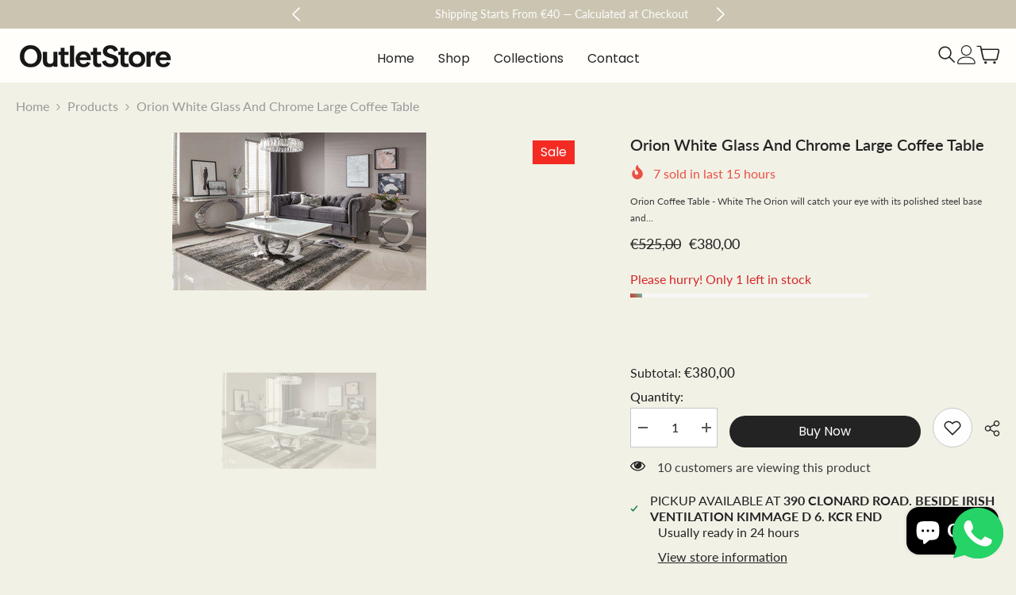

--- FILE ---
content_type: text/html; charset=utf-8
request_url: https://www.outletstore.ie/products/orion-white-glass-and-chrome-large-console-table-140-cm-last-one
body_size: 61913
content:
<!doctype html><html class="no-js" lang="en">
    <head>
        <meta charset="utf-8">
        <meta http-equiv="X-UA-Compatible" content="IE=edge">
        <meta name="viewport" content="width=device-width,initial-scale=1">
        <meta name="theme-color" content="">
        <link rel="canonical" href="https://www.outletstore.ie/products/orion-white-glass-and-chrome-large-console-table-140-cm-last-one" canonical-shop-url="https://www.outletstore.ie/"><link rel="preconnect" href="https://cdn.shopify.com" crossorigin>
        <title>Orion white glass and chrome large coffee table  &ndash; Outlet  Store</title><meta name="description" content="Orion Coffee Table - White The Orion will catch your eye with its polished steel base and tempered glass top. It’s base is very sturdy  Features: Polished Metal, Tempered Glass Material: Glass, Metal Colour: White">

<meta property="og:site_name" content="Outlet  Store">
<meta property="og:url" content="https://www.outletstore.ie/products/orion-white-glass-and-chrome-large-console-table-140-cm-last-one">
<meta property="og:title" content="Orion white glass and chrome large coffee table">
<meta property="og:type" content="product">
<meta property="og:description" content="Orion Coffee Table - White The Orion will catch your eye with its polished steel base and tempered glass top. It’s base is very sturdy  Features: Polished Metal, Tempered Glass Material: Glass, Metal Colour: White"><meta property="og:image" content="http://www.outletstore.ie/cdn/shop/products/Orionconsoletable.jpg?v=1652027678">
  <meta property="og:image:secure_url" content="https://www.outletstore.ie/cdn/shop/products/Orionconsoletable.jpg?v=1652027678">
  <meta property="og:image:width" content="320">
  <meta property="og:image:height" content="199"><meta property="og:price:amount" content="380,00">
  <meta property="og:price:currency" content="EUR"><meta name="twitter:card" content="summary_large_image">
<meta name="twitter:title" content="Orion white glass and chrome large coffee table">
<meta name="twitter:description" content="Orion Coffee Table - White The Orion will catch your eye with its polished steel base and tempered glass top. It’s base is very sturdy  Features: Polished Metal, Tempered Glass Material: Glass, Metal Colour: White">

        <script>window.performance && window.performance.mark && window.performance.mark('shopify.content_for_header.start');</script><meta name="google-site-verification" content="CNaxjPb6aN_qCrxKC49olJlN7Jy8Ta7pa6ibcaggZKM">
<meta id="shopify-digital-wallet" name="shopify-digital-wallet" content="/61495148718/digital_wallets/dialog">
<meta name="shopify-checkout-api-token" content="859616f76cc45ab74815b5a7ceadb60d">
<link rel="alternate" type="application/json+oembed" href="https://www.outletstore.ie/products/orion-white-glass-and-chrome-large-console-table-140-cm-last-one.oembed">
<script async="async" src="/checkouts/internal/preloads.js?locale=en-IE"></script>
<link rel="preconnect" href="https://shop.app" crossorigin="anonymous">
<script async="async" src="https://shop.app/checkouts/internal/preloads.js?locale=en-IE&shop_id=61495148718" crossorigin="anonymous"></script>
<script id="apple-pay-shop-capabilities" type="application/json">{"shopId":61495148718,"countryCode":"IE","currencyCode":"EUR","merchantCapabilities":["supports3DS"],"merchantId":"gid:\/\/shopify\/Shop\/61495148718","merchantName":"Outlet  Store","requiredBillingContactFields":["postalAddress","email","phone"],"requiredShippingContactFields":["postalAddress","email","phone"],"shippingType":"shipping","supportedNetworks":["visa","maestro","masterCard"],"total":{"type":"pending","label":"Outlet  Store","amount":"1.00"},"shopifyPaymentsEnabled":true,"supportsSubscriptions":true}</script>
<script id="shopify-features" type="application/json">{"accessToken":"859616f76cc45ab74815b5a7ceadb60d","betas":["rich-media-storefront-analytics"],"domain":"www.outletstore.ie","predictiveSearch":true,"shopId":61495148718,"locale":"en"}</script>
<script>var Shopify = Shopify || {};
Shopify.shop = "makeahouseahomeoutletstore.myshopify.com";
Shopify.locale = "en";
Shopify.currency = {"active":"EUR","rate":"1.0"};
Shopify.country = "IE";
Shopify.theme = {"name":"furniture","id":187528872271,"schema_name":"Ella","schema_version":"6.7.5","theme_store_id":null,"role":"main"};
Shopify.theme.handle = "null";
Shopify.theme.style = {"id":null,"handle":null};
Shopify.cdnHost = "www.outletstore.ie/cdn";
Shopify.routes = Shopify.routes || {};
Shopify.routes.root = "/";</script>
<script type="module">!function(o){(o.Shopify=o.Shopify||{}).modules=!0}(window);</script>
<script>!function(o){function n(){var o=[];function n(){o.push(Array.prototype.slice.apply(arguments))}return n.q=o,n}var t=o.Shopify=o.Shopify||{};t.loadFeatures=n(),t.autoloadFeatures=n()}(window);</script>
<script>
  window.ShopifyPay = window.ShopifyPay || {};
  window.ShopifyPay.apiHost = "shop.app\/pay";
  window.ShopifyPay.redirectState = null;
</script>
<script id="shop-js-analytics" type="application/json">{"pageType":"product"}</script>
<script defer="defer" async type="module" src="//www.outletstore.ie/cdn/shopifycloud/shop-js/modules/v2/client.init-shop-cart-sync_C5BV16lS.en.esm.js"></script>
<script defer="defer" async type="module" src="//www.outletstore.ie/cdn/shopifycloud/shop-js/modules/v2/chunk.common_CygWptCX.esm.js"></script>
<script type="module">
  await import("//www.outletstore.ie/cdn/shopifycloud/shop-js/modules/v2/client.init-shop-cart-sync_C5BV16lS.en.esm.js");
await import("//www.outletstore.ie/cdn/shopifycloud/shop-js/modules/v2/chunk.common_CygWptCX.esm.js");

  window.Shopify.SignInWithShop?.initShopCartSync?.({"fedCMEnabled":true,"windoidEnabled":true});

</script>
<script>
  window.Shopify = window.Shopify || {};
  if (!window.Shopify.featureAssets) window.Shopify.featureAssets = {};
  window.Shopify.featureAssets['shop-js'] = {"shop-cart-sync":["modules/v2/client.shop-cart-sync_ZFArdW7E.en.esm.js","modules/v2/chunk.common_CygWptCX.esm.js"],"init-fed-cm":["modules/v2/client.init-fed-cm_CmiC4vf6.en.esm.js","modules/v2/chunk.common_CygWptCX.esm.js"],"shop-button":["modules/v2/client.shop-button_tlx5R9nI.en.esm.js","modules/v2/chunk.common_CygWptCX.esm.js"],"shop-cash-offers":["modules/v2/client.shop-cash-offers_DOA2yAJr.en.esm.js","modules/v2/chunk.common_CygWptCX.esm.js","modules/v2/chunk.modal_D71HUcav.esm.js"],"init-windoid":["modules/v2/client.init-windoid_sURxWdc1.en.esm.js","modules/v2/chunk.common_CygWptCX.esm.js"],"shop-toast-manager":["modules/v2/client.shop-toast-manager_ClPi3nE9.en.esm.js","modules/v2/chunk.common_CygWptCX.esm.js"],"init-shop-email-lookup-coordinator":["modules/v2/client.init-shop-email-lookup-coordinator_B8hsDcYM.en.esm.js","modules/v2/chunk.common_CygWptCX.esm.js"],"init-shop-cart-sync":["modules/v2/client.init-shop-cart-sync_C5BV16lS.en.esm.js","modules/v2/chunk.common_CygWptCX.esm.js"],"avatar":["modules/v2/client.avatar_BTnouDA3.en.esm.js"],"pay-button":["modules/v2/client.pay-button_FdsNuTd3.en.esm.js","modules/v2/chunk.common_CygWptCX.esm.js"],"init-customer-accounts":["modules/v2/client.init-customer-accounts_DxDtT_ad.en.esm.js","modules/v2/client.shop-login-button_C5VAVYt1.en.esm.js","modules/v2/chunk.common_CygWptCX.esm.js","modules/v2/chunk.modal_D71HUcav.esm.js"],"init-shop-for-new-customer-accounts":["modules/v2/client.init-shop-for-new-customer-accounts_ChsxoAhi.en.esm.js","modules/v2/client.shop-login-button_C5VAVYt1.en.esm.js","modules/v2/chunk.common_CygWptCX.esm.js","modules/v2/chunk.modal_D71HUcav.esm.js"],"shop-login-button":["modules/v2/client.shop-login-button_C5VAVYt1.en.esm.js","modules/v2/chunk.common_CygWptCX.esm.js","modules/v2/chunk.modal_D71HUcav.esm.js"],"init-customer-accounts-sign-up":["modules/v2/client.init-customer-accounts-sign-up_CPSyQ0Tj.en.esm.js","modules/v2/client.shop-login-button_C5VAVYt1.en.esm.js","modules/v2/chunk.common_CygWptCX.esm.js","modules/v2/chunk.modal_D71HUcav.esm.js"],"shop-follow-button":["modules/v2/client.shop-follow-button_Cva4Ekp9.en.esm.js","modules/v2/chunk.common_CygWptCX.esm.js","modules/v2/chunk.modal_D71HUcav.esm.js"],"checkout-modal":["modules/v2/client.checkout-modal_BPM8l0SH.en.esm.js","modules/v2/chunk.common_CygWptCX.esm.js","modules/v2/chunk.modal_D71HUcav.esm.js"],"lead-capture":["modules/v2/client.lead-capture_Bi8yE_yS.en.esm.js","modules/v2/chunk.common_CygWptCX.esm.js","modules/v2/chunk.modal_D71HUcav.esm.js"],"shop-login":["modules/v2/client.shop-login_D6lNrXab.en.esm.js","modules/v2/chunk.common_CygWptCX.esm.js","modules/v2/chunk.modal_D71HUcav.esm.js"],"payment-terms":["modules/v2/client.payment-terms_CZxnsJam.en.esm.js","modules/v2/chunk.common_CygWptCX.esm.js","modules/v2/chunk.modal_D71HUcav.esm.js"]};
</script>
<script>(function() {
  var isLoaded = false;
  function asyncLoad() {
    if (isLoaded) return;
    isLoaded = true;
    var urls = ["https:\/\/beeapp.me\/jstag\/px-whatsapp.js?shop=makeahouseahomeoutletstore.myshopify.com"];
    for (var i = 0; i < urls.length; i++) {
      var s = document.createElement('script');
      s.type = 'text/javascript';
      s.async = true;
      s.src = urls[i];
      var x = document.getElementsByTagName('script')[0];
      x.parentNode.insertBefore(s, x);
    }
  };
  if(window.attachEvent) {
    window.attachEvent('onload', asyncLoad);
  } else {
    window.addEventListener('load', asyncLoad, false);
  }
})();</script>
<script id="__st">var __st={"a":61495148718,"offset":0,"reqid":"78bbc574-4a82-4bdc-b8b5-1bc3ecc3bf21-1768709886","pageurl":"www.outletstore.ie\/products\/orion-white-glass-and-chrome-large-console-table-140-cm-last-one","u":"c01e0cb6ffc3","p":"product","rtyp":"product","rid":7646701682862};</script>
<script>window.ShopifyPaypalV4VisibilityTracking = true;</script>
<script id="captcha-bootstrap">!function(){'use strict';const t='contact',e='account',n='new_comment',o=[[t,t],['blogs',n],['comments',n],[t,'customer']],c=[[e,'customer_login'],[e,'guest_login'],[e,'recover_customer_password'],[e,'create_customer']],r=t=>t.map((([t,e])=>`form[action*='/${t}']:not([data-nocaptcha='true']) input[name='form_type'][value='${e}']`)).join(','),a=t=>()=>t?[...document.querySelectorAll(t)].map((t=>t.form)):[];function s(){const t=[...o],e=r(t);return a(e)}const i='password',u='form_key',d=['recaptcha-v3-token','g-recaptcha-response','h-captcha-response',i],f=()=>{try{return window.sessionStorage}catch{return}},m='__shopify_v',_=t=>t.elements[u];function p(t,e,n=!1){try{const o=window.sessionStorage,c=JSON.parse(o.getItem(e)),{data:r}=function(t){const{data:e,action:n}=t;return t[m]||n?{data:e,action:n}:{data:t,action:n}}(c);for(const[e,n]of Object.entries(r))t.elements[e]&&(t.elements[e].value=n);n&&o.removeItem(e)}catch(o){console.error('form repopulation failed',{error:o})}}const l='form_type',E='cptcha';function T(t){t.dataset[E]=!0}const w=window,h=w.document,L='Shopify',v='ce_forms',y='captcha';let A=!1;((t,e)=>{const n=(g='f06e6c50-85a8-45c8-87d0-21a2b65856fe',I='https://cdn.shopify.com/shopifycloud/storefront-forms-hcaptcha/ce_storefront_forms_captcha_hcaptcha.v1.5.2.iife.js',D={infoText:'Protected by hCaptcha',privacyText:'Privacy',termsText:'Terms'},(t,e,n)=>{const o=w[L][v],c=o.bindForm;if(c)return c(t,g,e,D).then(n);var r;o.q.push([[t,g,e,D],n]),r=I,A||(h.body.append(Object.assign(h.createElement('script'),{id:'captcha-provider',async:!0,src:r})),A=!0)});var g,I,D;w[L]=w[L]||{},w[L][v]=w[L][v]||{},w[L][v].q=[],w[L][y]=w[L][y]||{},w[L][y].protect=function(t,e){n(t,void 0,e),T(t)},Object.freeze(w[L][y]),function(t,e,n,w,h,L){const[v,y,A,g]=function(t,e,n){const i=e?o:[],u=t?c:[],d=[...i,...u],f=r(d),m=r(i),_=r(d.filter((([t,e])=>n.includes(e))));return[a(f),a(m),a(_),s()]}(w,h,L),I=t=>{const e=t.target;return e instanceof HTMLFormElement?e:e&&e.form},D=t=>v().includes(t);t.addEventListener('submit',(t=>{const e=I(t);if(!e)return;const n=D(e)&&!e.dataset.hcaptchaBound&&!e.dataset.recaptchaBound,o=_(e),c=g().includes(e)&&(!o||!o.value);(n||c)&&t.preventDefault(),c&&!n&&(function(t){try{if(!f())return;!function(t){const e=f();if(!e)return;const n=_(t);if(!n)return;const o=n.value;o&&e.removeItem(o)}(t);const e=Array.from(Array(32),(()=>Math.random().toString(36)[2])).join('');!function(t,e){_(t)||t.append(Object.assign(document.createElement('input'),{type:'hidden',name:u})),t.elements[u].value=e}(t,e),function(t,e){const n=f();if(!n)return;const o=[...t.querySelectorAll(`input[type='${i}']`)].map((({name:t})=>t)),c=[...d,...o],r={};for(const[a,s]of new FormData(t).entries())c.includes(a)||(r[a]=s);n.setItem(e,JSON.stringify({[m]:1,action:t.action,data:r}))}(t,e)}catch(e){console.error('failed to persist form',e)}}(e),e.submit())}));const S=(t,e)=>{t&&!t.dataset[E]&&(n(t,e.some((e=>e===t))),T(t))};for(const o of['focusin','change'])t.addEventListener(o,(t=>{const e=I(t);D(e)&&S(e,y())}));const B=e.get('form_key'),M=e.get(l),P=B&&M;t.addEventListener('DOMContentLoaded',(()=>{const t=y();if(P)for(const e of t)e.elements[l].value===M&&p(e,B);[...new Set([...A(),...v().filter((t=>'true'===t.dataset.shopifyCaptcha))])].forEach((e=>S(e,t)))}))}(h,new URLSearchParams(w.location.search),n,t,e,['guest_login'])})(!0,!0)}();</script>
<script integrity="sha256-4kQ18oKyAcykRKYeNunJcIwy7WH5gtpwJnB7kiuLZ1E=" data-source-attribution="shopify.loadfeatures" defer="defer" src="//www.outletstore.ie/cdn/shopifycloud/storefront/assets/storefront/load_feature-a0a9edcb.js" crossorigin="anonymous"></script>
<script crossorigin="anonymous" defer="defer" src="//www.outletstore.ie/cdn/shopifycloud/storefront/assets/shopify_pay/storefront-65b4c6d7.js?v=20250812"></script>
<script data-source-attribution="shopify.dynamic_checkout.dynamic.init">var Shopify=Shopify||{};Shopify.PaymentButton=Shopify.PaymentButton||{isStorefrontPortableWallets:!0,init:function(){window.Shopify.PaymentButton.init=function(){};var t=document.createElement("script");t.src="https://www.outletstore.ie/cdn/shopifycloud/portable-wallets/latest/portable-wallets.en.js",t.type="module",document.head.appendChild(t)}};
</script>
<script data-source-attribution="shopify.dynamic_checkout.buyer_consent">
  function portableWalletsHideBuyerConsent(e){var t=document.getElementById("shopify-buyer-consent"),n=document.getElementById("shopify-subscription-policy-button");t&&n&&(t.classList.add("hidden"),t.setAttribute("aria-hidden","true"),n.removeEventListener("click",e))}function portableWalletsShowBuyerConsent(e){var t=document.getElementById("shopify-buyer-consent"),n=document.getElementById("shopify-subscription-policy-button");t&&n&&(t.classList.remove("hidden"),t.removeAttribute("aria-hidden"),n.addEventListener("click",e))}window.Shopify?.PaymentButton&&(window.Shopify.PaymentButton.hideBuyerConsent=portableWalletsHideBuyerConsent,window.Shopify.PaymentButton.showBuyerConsent=portableWalletsShowBuyerConsent);
</script>
<script data-source-attribution="shopify.dynamic_checkout.cart.bootstrap">document.addEventListener("DOMContentLoaded",(function(){function t(){return document.querySelector("shopify-accelerated-checkout-cart, shopify-accelerated-checkout")}if(t())Shopify.PaymentButton.init();else{new MutationObserver((function(e,n){t()&&(Shopify.PaymentButton.init(),n.disconnect())})).observe(document.body,{childList:!0,subtree:!0})}}));
</script>
<link id="shopify-accelerated-checkout-styles" rel="stylesheet" media="screen" href="https://www.outletstore.ie/cdn/shopifycloud/portable-wallets/latest/accelerated-checkout-backwards-compat.css" crossorigin="anonymous">
<style id="shopify-accelerated-checkout-cart">
        #shopify-buyer-consent {
  margin-top: 1em;
  display: inline-block;
  width: 100%;
}

#shopify-buyer-consent.hidden {
  display: none;
}

#shopify-subscription-policy-button {
  background: none;
  border: none;
  padding: 0;
  text-decoration: underline;
  font-size: inherit;
  cursor: pointer;
}

#shopify-subscription-policy-button::before {
  box-shadow: none;
}

      </style>
<script id="sections-script" data-sections="header-navigation-hamburger" defer="defer" src="//www.outletstore.ie/cdn/shop/t/11/compiled_assets/scripts.js?v=1843"></script>
<script>window.performance && window.performance.mark && window.performance.mark('shopify.content_for_header.end');</script>
        <style>
        
        
        

        @font-face { font-display: swap;
  font-family: Poppins;
  font-weight: 400;
  font-style: normal;
  src: url("//www.outletstore.ie/cdn/fonts/poppins/poppins_n4.0ba78fa5af9b0e1a374041b3ceaadf0a43b41362.woff2") format("woff2"),
       url("//www.outletstore.ie/cdn/fonts/poppins/poppins_n4.214741a72ff2596839fc9760ee7a770386cf16ca.woff") format("woff");
}

        @font-face { font-display: swap;
  font-family: Poppins;
  font-weight: 500;
  font-style: normal;
  src: url("//www.outletstore.ie/cdn/fonts/poppins/poppins_n5.ad5b4b72b59a00358afc706450c864c3c8323842.woff2") format("woff2"),
       url("//www.outletstore.ie/cdn/fonts/poppins/poppins_n5.33757fdf985af2d24b32fcd84c9a09224d4b2c39.woff") format("woff");
}

        @font-face { font-display: swap;
  font-family: Poppins;
  font-weight: 600;
  font-style: normal;
  src: url("//www.outletstore.ie/cdn/fonts/poppins/poppins_n6.aa29d4918bc243723d56b59572e18228ed0786f6.woff2") format("woff2"),
       url("//www.outletstore.ie/cdn/fonts/poppins/poppins_n6.5f815d845fe073750885d5b7e619ee00e8111208.woff") format("woff");
}

        @font-face { font-display: swap;
  font-family: Poppins;
  font-weight: 700;
  font-style: normal;
  src: url("//www.outletstore.ie/cdn/fonts/poppins/poppins_n7.56758dcf284489feb014a026f3727f2f20a54626.woff2") format("woff2"),
       url("//www.outletstore.ie/cdn/fonts/poppins/poppins_n7.f34f55d9b3d3205d2cd6f64955ff4b36f0cfd8da.woff") format("woff");
}


        
            
            
            
            
            @font-face { font-display: swap;
  font-family: Lato;
  font-weight: 400;
  font-style: normal;
  src: url("//www.outletstore.ie/cdn/fonts/lato/lato_n4.c3b93d431f0091c8be23185e15c9d1fee1e971c5.woff2") format("woff2"),
       url("//www.outletstore.ie/cdn/fonts/lato/lato_n4.d5c00c781efb195594fd2fd4ad04f7882949e327.woff") format("woff");
}

            @font-face { font-display: swap;
  font-family: Lato;
  font-weight: 500;
  font-style: normal;
  src: url("//www.outletstore.ie/cdn/fonts/lato/lato_n5.b2fec044fbe05725e71d90882e5f3b21dae2efbd.woff2") format("woff2"),
       url("//www.outletstore.ie/cdn/fonts/lato/lato_n5.f25a9a5c73ff9372e69074488f99e8ac702b5447.woff") format("woff");
}

            @font-face { font-display: swap;
  font-family: Lato;
  font-weight: 600;
  font-style: normal;
  src: url("//www.outletstore.ie/cdn/fonts/lato/lato_n6.38d0e3b23b74a60f769c51d1df73fac96c580d59.woff2") format("woff2"),
       url("//www.outletstore.ie/cdn/fonts/lato/lato_n6.3365366161bdcc36a3f97cfbb23954d8c4bf4079.woff") format("woff");
}

            @font-face { font-display: swap;
  font-family: Lato;
  font-weight: 700;
  font-style: normal;
  src: url("//www.outletstore.ie/cdn/fonts/lato/lato_n7.900f219bc7337bc57a7a2151983f0a4a4d9d5dcf.woff2") format("woff2"),
       url("//www.outletstore.ie/cdn/fonts/lato/lato_n7.a55c60751adcc35be7c4f8a0313f9698598612ee.woff") format("woff");
}


                  :root {
        --font-family-1: Poppins,sans-serif;
        --font-family-2: Lato,sans-serif;

        /* Settings Body */--font-body-family: Lato,sans-serif;--font-body-size: 16px;--font-body-weight: 400;--body-line-height: 20px;--body-letter-spacing: 0px;

        /* Settings Heading */--font-heading-family: Lato,sans-serif;--font-heading-size: 24px;--font-heading-weight: 400;--font-heading-style: normal;--heading-line-height: 20px;--heading-letter-spacing: 0;--heading-text-transform: none;--heading-border-height: 0px;

        /* Menu Lv1 */--font-menu-lv1-family: Poppins,sans-serif;--font-menu-lv1-size: 16px;--font-menu-lv1-weight: 400;--menu-lv1-line-height: 20px;--menu-lv1-letter-spacing: 0.00em;--menu-lv1-text-transform: capitalize;

        /* Menu Lv2 */--font-menu-lv2-family: Poppins,sans-serif;--font-menu-lv2-size: 14px;--font-menu-lv2-weight: 400;--menu-lv2-line-height: 18px;--menu-lv2-letter-spacing: .00em;--menu-lv2-text-transform: capitalize;

        /* Menu Lv3 */--font-menu-lv3-family: Poppins,sans-serif;--font-menu-lv3-size: 12px;--font-menu-lv3-weight: 400;--menu-lv3-line-height: 16px;--menu-lv3-letter-spacing: .00em;--menu-lv3-text-transform: capitalize;

        /* Mega Menu Lv2 */--font-mega-menu-lv2-family: Poppins,sans-serif;--font-mega-menu-lv2-size: 12px;--font-mega-menu-lv2-weight: 600;--font-mega-menu-lv2-style: normal;--mega-menu-lv2-line-height: 16px;--mega-menu-lv2-letter-spacing: .00em;--mega-menu-lv2-text-transform: uppercase;

        /* Mega Menu Lv3 */--font-mega-menu-lv3-family: Poppins,sans-serif;--font-mega-menu-lv3-size: 12px;--font-mega-menu-lv3-weight: 400;--mega-menu-lv3-line-height: 16px;--mega-menu-lv3-letter-spacing: .00em;--mega-menu-lv3-text-transform: capitalize;

        /* Product Card Title */--product-title-font: Poppins,sans-serif;--product-title-font-size : 16px;--product-title-font-weight : 400;--product-title-line-height: 20px;--product-title-letter-spacing: .00em;--product-title-line-text : 1;--product-title-text-transform : capitalize;--product-title-margin-bottom: 5px;

        /* Product Card Vendor */--product-vendor-font: Poppins,sans-serif;--product-vendor-font-size : 12px;--product-vendor-font-weight : 400;--product-vendor-font-style : normal;--product-vendor-line-height: 16px;--product-vendor-letter-spacing: .00em;--product-vendor-text-transform : uppercase;--product-vendor-margin-bottom: 0px;--product-vendor-margin-top: 0px;

        /* Product Card Price */--product-price-font: Poppins,sans-serif;--product-price-font-size : 18px;--product-price-font-weight : 400;--product-price-line-height: 22px;--product-price-letter-spacing: .00em;--product-price-margin-top: 0px;--product-price-margin-bottom: 5px;

        /* Product Card Badge */--badge-font: Poppins,sans-serif;--badge-font-size : 16px;--badge-font-weight : 400;--badge-text-transform : capitalize;--badge-letter-spacing: .00em;--badge-line-height: 20px;--badge-border-radius: 0px;--badge-padding-top: 5px;--badge-padding-bottom: 5px;--badge-padding-left-right: 10px;--badge-postion-top: 15px;--badge-postion-left-right: 0px;

        /* Product Quickview */
        --product-quickview-font-size : 12px; --product-quickview-line-height: 16px; --product-quickview-border-radius: 0px; --product-quickview-padding-top: 0px; --product-quickview-padding-bottom: 0px; --product-quickview-padding-left-right: 5px; --product-quickview-sold-out-product: #e95144;--product-quickview-box-shadow: none;/* Blog Card Tile */--blog-title-font: Lato,sans-serif;--blog-title-font-size : 20px; --blog-title-font-weight : 700; --blog-title-line-height: 24px; --blog-title-letter-spacing: .00em; --blog-title-text-transform : capitalize;

        /* Blog Card Info (Date, Author) */--blog-info-font: Poppins,sans-serif;--blog-info-font-size : 12px; --blog-info-font-weight : 400; --blog-info-line-height: 16px; --blog-info-letter-spacing: .00em; --blog-info-text-transform : none;

        /* Button 1 */--btn-1-font-family: Lato,sans-serif;--btn-1-font-size: 18px; --btn-1-font-weight: 400; --btn-1-text-transform: capitalize; --btn-1-line-height: 22px; --btn-1-letter-spacing: 0; --btn-1-text-align: center; --btn-1-border-radius: 0px; --btn-1-border-width: 0px; --btn-1-border-style: solid; --btn-1-padding-top: 10px; --btn-1-padding-bottom: 10px; --btn-1-horizontal-length: 0px; --btn-1-vertical-length: 0px; --btn-1-blur-radius: 0px; --btn-1-spread: 0px;
        --btn-1-all-bg-opacity-hover: rgba(0, 0, 0, 0.5);--btn-1-inset: ;/* Button 2 */--btn-2-font-family: Poppins,sans-serif;--btn-2-font-size: 16px; --btn-2-font-weight: 400; --btn-2-text-transform: capitalize; --btn-2-line-height: 20px; --btn-2-letter-spacing: 0; --btn-2-text-align: center; --btn-2-border-radius: 30px; --btn-2-border-width: 0px; --btn-2-border-style: solid; --btn-2-padding-top: 10px; --btn-2-padding-bottom: 10px; --btn-2-horizontal-length: 0px; --btn-2-vertical-length: 0px; --btn-2-blur-radius: 0px; --btn-2-spread: 0px;
        --btn-2-all-bg-opacity-hover: rgba(0, 0, 0, 0.5);--btn-2-inset: ;/* Button 3 */--btn-3-font-family: Poppins,sans-serif;--btn-3-font-size: 16px; --btn-3-font-weight: 500; --btn-3-text-transform: capitalize; --btn-3-line-height: 20px; --btn-3-letter-spacing: 0; --btn-3-text-align: center; --btn-3-border-radius: 0px; --btn-3-border-width: 0px; --btn-3-border-style: solid; --btn-3-padding-top: 10px; --btn-3-padding-bottom: 10px; --btn-3-horizontal-length: 0px; --btn-3-vertical-length: 0px; --btn-3-blur-radius: 0px; --btn-3-spread: 0px;
        --btn-3-all-bg-opacity: rgba(0, 0, 0, 0.1);--btn-3-all-bg-opacity-hover: rgba(0, 0, 0, 0.1);--btn-3-inset: ;/* Footer Heading */--footer-heading-font-family: Poppins,sans-serif;--footer-heading-font-size : 15px; --footer-heading-font-weight : 600; --footer-heading-line-height : 22px; --footer-heading-letter-spacing : .05em; --footer-heading-text-transform : uppercase;

        /* Footer Link */--footer-link-font-family: Poppins,sans-serif;--footer-link-font-size : 12px; --footer-link-font-weight : ; --footer-link-line-height : 28px; --footer-link-letter-spacing : .02em; --footer-link-text-transform : capitalize;

        /* Page Title */--font-page-title-family: Poppins,sans-serif;--font-page-title-size: 20px; --font-page-title-weight: 700; --font-page-title-style: normal; --page-title-line-height: 24px; --page-title-letter-spacing: .00em; --page-title-text-transform: uppercase;

        /* Font Product Tab Title */
        --font-tab-type-1: Poppins,sans-serif; --font-tab-type-2: Lato,sans-serif;

        /* Text Size */
        --text-size-font-size : 10px; --text-size-font-weight : 400; --text-size-line-height : 22px; --text-size-letter-spacing : 0; --text-size-text-transform : uppercase; --text-size-color : #787878;

        /* Font Weight */
        --font-weight-normal: 400; --font-weight-medium: 500; --font-weight-semibold: 600; --font-weight-bold: 700; --font-weight-bolder: 800; --font-weight-black: 900;

        /* Radio Button */
        --form-label-checkbox-before-bg: #fff; --form-label-checkbox-before-border: #cecece; --form-label-checkbox-before-bg-checked: #000;

        /* Conatiner */
        --body-custom-width-container: 1600px;

        /* Layout Boxed */
        --color-background-layout-boxed: #f8f8f8;/* Arrow */
        --position-horizontal-slick-arrow: 0;

        /* General Color*/
        --color-text: #232323; --color-text2: #969696; --color-global: #232323; --color-white: #FFFFFF; --color-grey: #868686; --color-black: #202020; --color-base-text-rgb: 35, 35, 35; --color-base-text2-rgb: 150, 150, 150; --color-background: #f2f1e6; --color-background-rgb: 242, 241, 230; --color-background-overylay: rgba(242, 241, 230, 0.9); --color-base-accent-text: ; --color-base-accent-1: ; --color-base-accent-2: ; --color-link: #232323; --color-link-hover: #232323; --color-error: #D93333; --color-error-bg: #FCEEEE; --color-success: #5A5A5A; --color-success-bg: #DFF0D8; --color-info: #202020; --color-info-bg: #FFF2DD; --color-link-underline: rgba(35, 35, 35, 0.5); --color-breadcrumb: #999999; --colors-breadcrumb-hover: #232323;--colors-breadcrumb-active: #999999; --border-global: #e6e6e6; --bg-global: #fafafa; --bg-planceholder: #fafafa; --color-warning: #fff; --bg-warning: #e0b252; --color-background-10 : #dddcd3; --color-background-20 : #c9c8bf; --color-background-30 : #b4b3ac; --color-background-50 : #8b8a85; --color-background-global : #8b8a85;

        /* Arrow Color */
        --arrow-color: #000000; --arrow-background-color: #FFFFFF; --arrow-border-color: #e6e6e6;--arrow-color-hover: #000000;--arrow-background-color-hover: #FFFFFF;--arrow-border-color-hover: #e6e6e6;--arrow-width: 50px;--arrow-height: 50px;--arrow-size: px;--arrow-size-icon: 25px;--arrow-border-radius: 50px;--arrow-border-width: 1px;--arrow-width-half: -25px;

        /* Pagination Color */
        --pagination-item-color: #3c3c3c; --pagination-item-color-active: #3c3c3c; --pagination-item-bg-color: #fff;--pagination-item-bg-color-active: #fff;--pagination-item-border-color: #fff;--pagination-item-border-color-active: #ffffff;--pagination-arrow-color: #3c3c3c;--pagination-arrow-color-active: #3c3c3c;--pagination-arrow-bg-color: #fff;--pagination-arrow-bg-color-active: #fff;--pagination-arrow-border-color: #fff;--pagination-arrow-border-color-active: #fff;

        /* Dots Color */
        --dots-color: #cccccc;--dots-border-color: #cccccc;--dots-color-active: #1e1e1e;--dots-border-color-active: #1e1e1e;--dots-style2-background-opacity: #00000050;--dots-width: 12px;--dots-height: 12px;

        /* Button Color */
        --btn-1-color: #FFFFFF;--btn-1-bg: #cac5b2;--btn-1-border: #cac5b2;--btn-1-color-hover: #232323;--btn-1-bg-hover: #fff;--btn-1-border-hover: #232323;
        --btn-2-color: #232323;--btn-2-bg: #FFFFFF;--btn-2-border: #727272;--btn-2-color-hover: #FFFFFF;--btn-2-bg-hover: #232323;--btn-2-border-hover: #232323;
        --btn-3-color: #FFFFFF;--btn-3-bg: #e9514b;--btn-3-border: #e9514b;--btn-3-color-hover: #ffffff;--btn-3-bg-hover: #e9514b;--btn-3-border-hover: #e9514b;
        --anchor-transition: all ease .3s;--bg-white: #ffffff;--bg-black: #000000;--bg-grey: #808080;--icon: var(--color-text);--text-cart: #3c3c3c;--duration-short: 100ms;--duration-default: 350ms;--duration-long: 500ms;--form-input-bg: #ffffff;--form-input-border: #c7c7c7;--form-input-color: #232323;--form-input-placeholder: #868686;--form-label: #232323;

        --new-badge-color: #FFFFFF;--new-badge-bg: #93a186;--sale-badge-color: #ffffff;--sale-badge-bg: #f42b23;--sold-out-badge-color: #ffffff;--sold-out-badge-bg: #c1c1c1;--custom-badge-color: #1e1e1e;--custom-badge-bg: #ffe600;--bundle-badge-color: #ffffff;--bundle-badge-bg: #4b6cc0;
        
        --product-title-color : #232323;--product-title-color-hover : #232323;--product-vendor-color : #969696;--product-price-color : #1e1e1e;--product-sale-price-color : #1e1e1e;--product-compare-price-color : #969696;--product-countdown-color : #c12e48;--product-countdown-bg-color : #ffffff;

        --product-swatch-border : rgba(0,0,0,0);--product-swatch-border-active : #232323;--product-swatch-width : 40px;--product-swatch-height : 40px;--product-swatch-border-radius : 0px;--product-swatch-color-width : 130px;--product-swatch-color-height : 130px;--product-swatch-color-border-radius : 0px;

        --product-wishlist-color : #000000;--product-wishlist-bg : #ffffff;--product-wishlist-border : transparent;--product-wishlist-color-added : #ffffff;--product-wishlist-bg-added : #000000;--product-wishlist-border-added : transparent;--product-compare-color : #000000;--product-compare-bg : #FFFFFF;--product-compare-color-added : #D12442; --product-compare-bg-added : #FFFFFF; --product-hot-stock-text-color : #d62828; --product-quick-view-color : #000000; --product-cart-image-fit : cover; --product-title-variant-font-size: 12px;--button-left-right-padding: 0px;--product-quick-view-bg : #FFFFFF;--product-quick-view-bg-above-button: rgba(255, 255, 255, 0.7);--product-quick-view-color-hover : #FFFFFF;--product-quick-view-bg-hover : #000000;--product-action-color : #fff;--product-action-bg : #cac5b2;--product-action-border : #cac5b2;--product-action-color-hover : #232323;--product-action-bg-hover : #fff;--product-action-border-hover : #232323;

        /* Multilevel Category Filter */
        --color-label-multiLevel-categories: #232323;--bg-label-multiLevel-categories: #fff;--color-button-multiLevel-categories: #fff;--bg-button-multiLevel-categories: #ff8b21;--border-button-multiLevel-categories: transparent;--hover-color-button-multiLevel-categories: #fff;--hover-bg-button-multiLevel-categories: #ff8b21;--cart-item-bg : #ffffff;--cart-item-border : #e8e8e8;--cart-item-border-width : 1px;--cart-item-border-style : solid;--w-product-swatch-custom: 22px;--h-product-swatch-custom: 22px;--w-product-swatch-custom-mb: 20px;--h-product-swatch-custom-mb: 20px;--font-size-product-swatch-more: 12px;--swatch-border : #cccccc;--swatch-border-active : #1e1e1e;

        --variant-size: #232323;--variant-size-border: #e7e7e7;--variant-size-bg: #ffffff;--variant-size-hover: #ffffff;--variant-size-border-hover: #232323;--variant-size-bg-hover: #232323;--variant-bg : #ffffff; --variant-color : #1e1e1e; --variant-bg-active : #1e1e1e; --variant-color-active : #FFFFFF;

        --fontsize-text-social: 12px;
        --page-content-distance: 64px;--sidebar-content-distance: 40px;--button-transition-ease: cubic-bezier(.25,.46,.45,.94);

        /* Loading Spinner Color */
        --spinner-top-color: #fc0; --spinner-right-color: #4dd4c6; --spinner-bottom-color: #f00; --spinner-left-color: #f6f6f6;

        /* Product Card Marquee */
        --product-marquee-background-color: ;--product-marquee-text-color: #FFFFFF;--product-marquee-text-size: 14px;--product-marquee-text-mobile-size: 14px;--product-marquee-text-weight: 400;--product-marquee-text-transform: none;--product-marquee-text-style: italic;--product-marquee-speed: ; --product-marquee-line-height: calc(var(--product-marquee-text-mobile-size) * 1.5);
    }
</style>
        <link href="//www.outletstore.ie/cdn/shop/t/11/assets/base.css?v=51051008558955249311759581936" rel="stylesheet" type="text/css" media="all" /><link href="//www.outletstore.ie/cdn/shop/t/11/assets/custom.css?v=61515692519417778741759494307" rel="stylesheet" type="text/css" media="all" /><link href="//www.outletstore.ie/cdn/shop/t/11/assets/fade-up-animation.css?v=148448505227430981271759494307" rel="stylesheet" type="text/css" media="all" /><link href="//www.outletstore.ie/cdn/shop/t/11/assets/animated.css?v=91884483947907798981759494306" rel="stylesheet" type="text/css" media="all" />
<link href="//www.outletstore.ie/cdn/shop/t/11/assets/component-card.css?v=26543820106769883751759494306" rel="stylesheet" type="text/css" media="all" />
<link href="//www.outletstore.ie/cdn/shop/t/11/assets/component-loading-overlay.css?v=26723411978098876071759494307" rel="stylesheet" type="text/css" media="all" />
<link href="//www.outletstore.ie/cdn/shop/t/11/assets/component-loading-banner.css?v=23751737841716112591759494307" rel="stylesheet" type="text/css" media="all" />
<link href="//www.outletstore.ie/cdn/shop/t/11/assets/component-quick-cart.css?v=85216047258904419931759494307" rel="stylesheet" type="text/css" media="all" />
<link rel="stylesheet" href="//www.outletstore.ie/cdn/shop/t/11/assets/vendor.css?v=164616260963476715651759494309" media="print" onload="this.media='all'">
<noscript><link href="//www.outletstore.ie/cdn/shop/t/11/assets/vendor.css?v=164616260963476715651759494309" rel="stylesheet" type="text/css" media="all" /></noscript>


	<link href="//www.outletstore.ie/cdn/shop/t/11/assets/component-card-02.css?v=105204664795733734751759494306" rel="stylesheet" type="text/css" media="all" />


<link href="//www.outletstore.ie/cdn/shop/t/11/assets/component-predictive-search.css?v=173460233946013614451759494307" rel="stylesheet" type="text/css" media="all" /><link rel="stylesheet" href="//www.outletstore.ie/cdn/shop/t/11/assets/component-newsletter.css?v=93243441050576780161759494307" media="print" onload="this.media='all'">
<link rel="stylesheet" href="//www.outletstore.ie/cdn/shop/t/11/assets/component-slider.css?v=18320497342874123791759494307" media="print" onload="this.media='all'">
<link rel="stylesheet" href="//www.outletstore.ie/cdn/shop/t/11/assets/component-list-social.css?v=160160302884525886651759494307" media="print" onload="this.media='all'"><noscript><link href="//www.outletstore.ie/cdn/shop/t/11/assets/component-newsletter.css?v=93243441050576780161759494307" rel="stylesheet" type="text/css" media="all" /></noscript>
<noscript><link href="//www.outletstore.ie/cdn/shop/t/11/assets/component-slider.css?v=18320497342874123791759494307" rel="stylesheet" type="text/css" media="all" /></noscript>
<noscript><link href="//www.outletstore.ie/cdn/shop/t/11/assets/component-list-social.css?v=160160302884525886651759494307" rel="stylesheet" type="text/css" media="all" /></noscript>

<style type="text/css">
	.nav-title-mobile {display: none;}.list-menu--disclosure{display: none;position: absolute;min-width: 100%;width: 22rem;background-color: var(--bg-white);box-shadow: 0 1px 4px 0 rgb(0 0 0 / 15%);padding: 5px 0 5px 20px;opacity: 0;visibility: visible;pointer-events: none;transition: opacity var(--duration-default) ease, transform var(--duration-default) ease;}.list-menu--disclosure-2{margin-left: calc(100% - 15px);z-index: 2;top: -5px;}.list-menu--disclosure:focus {outline: none;}.list-menu--disclosure.localization-selector {max-height: 18rem;overflow: auto;width: 10rem;padding: 0.5rem;}.js menu-drawer > details > summary::before, .js menu-drawer > details[open]:not(.menu-opening) > summary::before {content: '';position: absolute;cursor: default;width: 100%;height: calc(100vh - 100%);height: calc(var(--viewport-height, 100vh) - (var(--header-bottom-position, 100%)));top: 100%;left: 0;background: var(--color-foreground-50);opacity: 0;visibility: hidden;z-index: 2;transition: opacity var(--duration-default) ease,visibility var(--duration-default) ease;}menu-drawer > details[open] > summary::before {visibility: visible;opacity: 1;}.menu-drawer {position: absolute;transform: translateX(-100%);visibility: hidden;z-index: 3;left: 0;top: 100%;width: 100%;max-width: calc(100vw - 4rem);padding: 0;border: 0.1rem solid var(--color-background-10);border-left: 0;border-bottom: 0;background-color: var(--bg-white);overflow-x: hidden;}.js .menu-drawer {height: calc(100vh - 100%);height: calc(var(--viewport-height, 100vh) - (var(--header-bottom-position, 100%)));}.js details[open] > .menu-drawer, .js details[open] > .menu-drawer__submenu {transition: transform var(--duration-default) ease, visibility var(--duration-default) ease;}.no-js details[open] > .menu-drawer, .js details[open].menu-opening > .menu-drawer, details[open].menu-opening > .menu-drawer__submenu {transform: translateX(0);visibility: visible;}@media screen and (min-width: 750px) {.menu-drawer {width: 40rem;}.no-js .menu-drawer {height: auto;}}.menu-drawer__inner-container {position: relative;height: 100%;}.menu-drawer__navigation-container {display: grid;grid-template-rows: 1fr auto;align-content: space-between;overflow-y: auto;height: 100%;}.menu-drawer__navigation {padding: 0 0 5.6rem 0;}.menu-drawer__inner-submenu {height: 100%;overflow-x: hidden;overflow-y: auto;}.no-js .menu-drawer__navigation {padding: 0;}.js .menu-drawer__menu li {width: 100%;border-bottom: 1px solid #e6e6e6;overflow: hidden;}.menu-drawer__menu-item{line-height: var(--body-line-height);letter-spacing: var(--body-letter-spacing);padding: 10px 20px 10px 15px;cursor: pointer;display: flex;align-items: center;justify-content: space-between;}.menu-drawer__menu-item .label{display: inline-block;vertical-align: middle;font-size: calc(var(--font-body-size) - 4px);font-weight: var(--font-weight-normal);letter-spacing: var(--body-letter-spacing);height: 20px;line-height: 20px;margin: 0 0 0 10px;padding: 0 5px;text-transform: uppercase;text-align: center;position: relative;}.menu-drawer__menu-item .label:before{content: "";position: absolute;border: 5px solid transparent;top: 50%;left: -9px;transform: translateY(-50%);}.menu-drawer__menu-item > .icon{width: 24px;height: 24px;margin: 0 10px 0 0;}.menu-drawer__menu-item > .symbol {position: absolute;right: 20px;top: 50%;transform: translateY(-50%);display: flex;align-items: center;justify-content: center;font-size: 0;pointer-events: none;}.menu-drawer__menu-item > .symbol .icon{width: 14px;height: 14px;opacity: .6;}.menu-mobile-icon .menu-drawer__menu-item{justify-content: flex-start;}.no-js .menu-drawer .menu-drawer__menu-item > .symbol {display: none;}.js .menu-drawer__submenu {position: absolute;top: 0;width: 100%;bottom: 0;left: 0;background-color: var(--bg-white);z-index: 1;transform: translateX(100%);visibility: hidden;}.js .menu-drawer__submenu .menu-drawer__submenu {overflow-y: auto;}.menu-drawer__close-button {display: block;width: 100%;padding: 10px 15px;background-color: transparent;border: none;background: #f6f8f9;position: relative;}.menu-drawer__close-button .symbol{position: absolute;top: auto;left: 20px;width: auto;height: 22px;z-index: 10;display: flex;align-items: center;justify-content: center;font-size: 0;pointer-events: none;}.menu-drawer__close-button .icon {display: inline-block;vertical-align: middle;width: 18px;height: 18px;transform: rotate(180deg);}.menu-drawer__close-button .text{max-width: calc(100% - 50px);white-space: nowrap;overflow: hidden;text-overflow: ellipsis;display: inline-block;vertical-align: top;width: 100%;margin: 0 auto;}.no-js .menu-drawer__close-button {display: none;}.menu-drawer__utility-links {padding: 2rem;}.menu-drawer__account {display: inline-flex;align-items: center;text-decoration: none;padding: 1.2rem;margin-left: -1.2rem;font-size: 1.4rem;}.menu-drawer__account .icon-account {height: 2rem;width: 2rem;margin-right: 1rem;}.menu-drawer .list-social {justify-content: flex-start;margin-left: -1.25rem;margin-top: 2rem;}.menu-drawer .list-social:empty {display: none;}.menu-drawer .list-social__link {padding: 1.3rem 1.25rem;}

	/* Style General */
	.d-block{display: block}.d-inline-block{display: inline-block}.d-flex{display: flex}.d-none {display: none}.d-grid{display: grid}.ver-alg-mid {vertical-align: middle}.ver-alg-top{vertical-align: top}
	.flex-jc-start{justify-content:flex-start}.flex-jc-end{justify-content:flex-end}.flex-jc-center{justify-content:center}.flex-jc-between{justify-content:space-between}.flex-jc-stretch{justify-content:stretch}.flex-align-start{align-items: flex-start}.flex-align-center{align-items: center}.flex-align-end{align-items: flex-end}.flex-align-stretch{align-items:stretch}.flex-wrap{flex-wrap: wrap}.flex-nowrap{flex-wrap: nowrap}.fd-row{flex-direction:row}.fd-row-reverse{flex-direction:row-reverse}.fd-column{flex-direction:column}.fd-column-reverse{flex-direction:column-reverse}.fg-0{flex-grow:0}.fs-0{flex-shrink:0}.gap-15{gap:15px}.gap-30{gap:30px}.gap-col-30{column-gap:30px}
	.p-relative{position:relative}.p-absolute{position:absolute}.p-static{position:static}.p-fixed{position:fixed;}
	.zi-1{z-index:1}.zi-2{z-index:2}.zi-3{z-index:3}.zi-5{z-index:5}.zi-6{z-index:6}.zi-7{z-index:7}.zi-9{z-index:9}.zi-10{z-index:10}.zi-99{z-index:99} .zi-100{z-index:100} .zi-101{z-index:101}
	.top-0{top:0}.top-100{top:100%}.top-auto{top:auto}.left-0{left:0}.left-auto{left:auto}.right-0{right:0}.right-auto{right:auto}.bottom-0{bottom:0}
	.middle-y{top:50%;transform:translateY(-50%)}.middle-x{left:50%;transform:translateX(-50%)}
	.opacity-0{opacity:0}.opacity-1{opacity:1}
	.o-hidden{overflow:hidden}.o-visible{overflow:visible}.o-unset{overflow:unset}.o-x-hidden{overflow-x:hidden}.o-y-auto{overflow-y:auto;}
	.pt-0{padding-top:0}.pt-2{padding-top:2px}.pt-5{padding-top:5px}.pt-10{padding-top:10px}.pt-10-imp{padding-top:10px !important}.pt-12{padding-top:12px}.pt-16{padding-top:16px}.pt-20{padding-top:20px}.pt-24{padding-top:24px}.pt-30{padding-top:30px}.pt-32{padding-top:32px}.pt-36{padding-top:36px}.pt-48{padding-top:48px}.pb-0{padding-bottom:0}.pb-5{padding-bottom:5px}.pb-10{padding-bottom:10px}.pb-10-imp{padding-bottom:10px !important}.pb-12{padding-bottom:12px}.pb-15{padding-bottom:15px}.pb-16{padding-bottom:16px}.pb-18{padding-bottom:18px}.pb-20{padding-bottom:20px}.pb-24{padding-bottom:24px}.pb-32{padding-bottom:32px}.pb-40{padding-bottom:40px}.pb-48{padding-bottom:48px}.pb-50{padding-bottom:50px}.pb-80{padding-bottom:80px}.pb-84{padding-bottom:84px}.pr-0{padding-right:0}.pr-5{padding-right: 5px}.pr-10{padding-right:10px}.pr-20{padding-right:20px}.pr-24{padding-right:24px}.pr-30{padding-right:30px}.pr-36{padding-right:36px}.pr-80{padding-right:80px}.pl-0{padding-left:0}.pl-12{padding-left:12px}.pl-20{padding-left:20px}.pl-24{padding-left:24px}.pl-36{padding-left:36px}.pl-48{padding-left:48px}.pl-52{padding-left:52px}.pl-80{padding-left:80px}.p-zero{padding:0}
	.m-lr-auto{margin:0 auto}.m-zero{margin:0}.ml-auto{margin-left:auto}.ml-0{margin-left:0}.ml-5{margin-left:5px}.ml-15{margin-left:15px}.ml-20{margin-left:20px}.ml-30{margin-left:30px}.mr-auto{margin-right:auto}.mr-0{margin-right:0}.mr-5{margin-right:5px}.mr-10{margin-right:10px}.mr-20{margin-right:20px}.mr-30{margin-right:30px}.mt-0{margin-top: 0}.mt-10{margin-top: 10px}.mt-15{margin-top: 15px}.mt-20{margin-top: 20px}.mt-25{margin-top: 25px}.mt-30{margin-top: 30px}.mt-40{margin-top: 40px}.mt-45{margin-top: 45px}.mb-0{margin-bottom: 0}.mb-5{margin-bottom: 5px}.mb-10{margin-bottom: 10px}.mb-15{margin-bottom: 15px}.mb-18{margin-bottom: 18px}.mb-20{margin-bottom: 20px}.mb-30{margin-bottom: 30px}
	.h-0{height:0}.h-100{height:100%}.h-100v{height:100vh}.h-auto{height:auto}.mah-100{max-height:100%}.mih-15{min-height: 15px}.mih-none{min-height: unset}.lih-15{line-height: 15px}
	.w-50pc{width:50%}.w-100{width:100%}.w-100v{width:100vw}.maw-100{max-width:100%}.maw-300{max-width:300px}.maw-480{max-width: 480px}.maw-780{max-width: 780px}.w-auto{width:auto}.minw-auto{min-width: auto}.min-w-100{min-width: 100px}
	.float-l{float:left}.float-r{float:right}
	.b-zero{border:none}.br-50p{border-radius:50%}.br-zero{border-radius:0}.br-2{border-radius:2px}.bg-none{background: none}
	.stroke-w-0{stroke-width: 0px}.stroke-w-1h{stroke-width: 0.5px}.stroke-w-1{stroke-width: 1px}.stroke-w-3{stroke-width: 3px}.stroke-w-5{stroke-width: 5px}.stroke-w-7 {stroke-width: 7px}.stroke-w-10 {stroke-width: 10px}.stroke-w-12 {stroke-width: 12px}.stroke-w-15 {stroke-width: 15px}.stroke-w-20 {stroke-width: 20px}.stroke-w-25 {stroke-width: 25px}.stroke-w-30{stroke-width: 30px}.stroke-w-32 {stroke-width: 32px}.stroke-w-40 {stroke-width: 40px}
	.w-h-16{width: 16px;height: 16px}.w-h-17{width: 17px;height: 17px}.w-h-18 {width: 18px;height: 18px}.w-h-19{width: 19px;height: 19px}.w-h-20 {width: 20px;height: 20px}.w-h-21{width: 21px;height: 21px}.w-h-22 {width: 22px;height: 22px}.w-h-23{width: 23px;height: 23px}.w-h-24 {width: 24px;height: 24px}.w-h-25 {width: 25px;height: 25px}.w-h-26 {width: 26px;height: 26px}.w-h-27 {width: 27px;height: 27px}.w-h-28 {width: 28px;height: 28px}.w-h-29 {width: 29px;height: 29px}.w-h-30 {width: 30px;height: 30px}.w-h-31 {width: 31px;height: 31px}.w-h-32 {width: 32px;height: 32px}.w-h-33 {width: 33px;height: 33px}.w-h-34 {width: 34px;height: 34px}.w-h-35 {width: 35px;height: 35px}.w-h-36 {width: 36px;height: 36px}.w-h-37 {width: 37px;height: 37px}.w-21{width: 21px}.w-23{width: 23px}.w-24{width: 24px}.w-30{width: 30px}.h-22{height: 22px}.h-23{height: 23px}.h-24{height: 24px}
	.txt-d-none{text-decoration:none}.txt-d-underline{text-decoration:underline}.txt-u-o-1{text-underline-offset: 1px}.txt-u-o-2{text-underline-offset: 2px}.txt-u-o-3{text-underline-offset: 3px}.txt-u-o-4{text-underline-offset: 4px}.txt-u-o-5{text-underline-offset: 5px}.txt-u-o-6{text-underline-offset: 6px}.txt-u-o-8{text-underline-offset: 8px}.txt-u-o-12{text-underline-offset: 12px}.txt-t-up{text-transform:uppercase}.txt-t-cap{text-transform:capitalize}
	.ft-0{font-size: 0}.ft-16{font-size: 16px}.ls-0{letter-spacing: 0}.ls-02{letter-spacing: 0.2em}.ls-05{letter-spacing: 0.5em}.ft-i{font-style: italic}
	.button-effect svg{transition: 0.3s}.button-effect:hover svg{transform: rotate(180deg)}
	.icon-effect:hover svg {transform: scale(1.15)}.icon-effect:hover .icon-search-1 {transform: rotate(-90deg) scale(1.15)}
	.link-effect > span:after, .link-effect > .text__icon:after{content: "";position: absolute;bottom: -2px;left: 0;height: 1px;width: 100%;transform: scaleX(0);transition: transform var(--duration-default) ease-out;transform-origin: right}
	.link-effect > .text__icon:after{ bottom: 0 }
	.link-effect > span:hover:after, .link-effect > .text__icon:hover:after{transform: scaleX(1);transform-origin: left}
	@media (min-width: 1025px){
		.pl-lg-80{padding-left:80px}.pr-lg-80{padding-right:80px}
	}

	/* Style Flex-section */
	.spacing-style {
		--padding-top: var(--pd-top-mobile);
		--padding-bottom: var(--pd-bottom-mobile);
        padding-block: var(--padding-top, 0px) var(--padding-bottom, 0px);

		@media screen and (750px <= width <= 1024px) {
			--padding-top: var(--pd-top-tablet);
			--padding-bottom: var(--pd-bottom-tablet);
        }

        @media screen and (width >= 1025px) {
			--padding-top: var(--pd-top-desktop);
			--padding-bottom: var(--pd-bottom-desktop);
        }
	}

	:root {
        /* Section Heights */
        --section-height-small: 15rem;
        --section-height-medium: 25rem;
        --section-height-large: 35rem;

        @media screen and (min-width: 40em) {
            --section-height-small: 40svh;
            --section-height-medium: 55svh;
            --section-height-large: 70svh;
        }

        @media screen and (min-width: 60em) {
            --section-height-small: 50svh;
            --section-height-medium: 65svh;
            --section-height-large: 80svh;
        }
    }

    .section-wrapper {
        --section-height-offset: 0px;
    }

    .section--height-small {
        --section-min-height: var(--section-height-small);
    }

    .section--height-medium {
        --section-min-height: var(--section-height-medium);
    }

    .section--height-large {
        --section-min-height: var(--section-height-large);
    }

    .section--height-full-screen {
        --section-min-height: 100svh;
    }
</style>
        <script src="//www.outletstore.ie/cdn/shop/t/11/assets/vendor.js?v=136349610325169103951759494309" type="text/javascript"></script>
<script src="//www.outletstore.ie/cdn/shop/t/11/assets/global.js?v=47420480456341463851759494307" type="text/javascript"></script>
<script src="//www.outletstore.ie/cdn/shop/t/11/assets/lazysizes.min.js?v=122719776364282065531759494308" type="text/javascript"></script>
<!-- <script src="//www.outletstore.ie/cdn/shop/t/11/assets/menu.js?v=49849284315874639661759494308" type="text/javascript"></script> --><script src="//www.outletstore.ie/cdn/shop/t/11/assets/predictive-search.js?v=150287457454705182001759494308" defer="defer"></script><script src="//www.outletstore.ie/cdn/shop/t/11/assets/animations.js?v=158770008500952988021759494306" defer="defer"></script>

<script>
    window.lazySizesConfig = window.lazySizesConfig || {};
    lazySizesConfig.loadMode = 1;
    window.lazySizesConfig.init = false;
    lazySizes.init();

    window.rtl_slick = false;
    window.mobile_menu = 'default';
    window.iso_code = 'en';
    
        window.money_format = '€{{amount_with_comma_separator}}';
    
    window.shop_currency = 'EUR';
    window.currencySymbol ="€";
    window.show_multiple_currencies = false;
    window.routes = {
        root: '',
        cart: '/cart',
        cart_add_url: '/cart/add',
        cart_change_url: '/cart/change',
        cart_update_url: '/cart/update',
        collection_all: '/collections/all',
        predictive_search_url: '/search/suggest',
        search_url: '/search'
    }; 
    window.button_load_more = {
        default: `Show more`,
        loading: `Loading...`,
        view_all: `View all collection`,
        no_more: `No more product`,
        no_more_collection: `No more collection`
    };
    window.after_add_to_cart = {
        type: 'quick_cart',
        message: `is added to your shopping cart.`,
        message_2: `Product added to cart successfully`
    };
    window.variant_image_group_quick_view = false;
    window.quick_view = {
        show: true,
        show_mb: true
    };
    window.quick_shop = {
        show: true,
        see_details: `View full details`,
    };
    window.quick_cart = {
        show: true
    };
    window.cartStrings = {
        error: `There was an error while updating your cart. Please try again.`,
        quantityError: `You can only add [quantity] of this item to your cart.`,
        addProductOutQuantity: `You can only add [maxQuantity] of this product to your cart`,
        addProductOutQuantity2: `The quantity of this product is insufficient.`,
        cartErrorMessage: `Translation missing: en.sections.cart.cart_quantity_error_prefix`,
        soldoutText: `sold out`,
        alreadyText: `all`,
        items: `items`,
        item: `item`,
        item_99: `99+`,
    };
    window.variantStrings = {
        addToCart: `Buy Now`,
        addingToCart: `Adding to cart...`,
        addedToCart: `Added to cart`,
        submit: `Submit`,
        soldOut: `Sold out`,
        unavailable: `Unavailable`,
        soldOut_message: `This variant is sold out!`,
        unavailable_message: `This variant is unavailable!`,
        addToCart_message: `You must select at least one products to add!`,
        select: `Select options`,
        preOrder: `Pre-order`,
        add: `Add`,
        unavailable_with_option: `[value] (unavailable)`,
        hide_variants_unavailable: false
    };
    window.quickOrderListStrings = {
        itemsAdded: `[quantity] items added`,
        itemAdded: `[quantity] item added`,
        itemsRemoved: `[quantity] items removed`,
        itemRemoved: `[quantity] item removed`,
        viewCart: `View cart`,
        each: `/ea`,
        min_error: `This item has a minimum of [min]`,
        max_error: `This item has a maximum of [max]`,
        step_error: `You can only add this item in increments of [step]`,
    };
    window.inventory_text = {
        hotStock: `Hurry up! Only [inventory] left`,
        hotStock2: `Please hurry! Only [inventory] left in stock`,
        warningQuantity: `Maximum quantity: [inventory]`,
        inStock: `In stock`,
        outOfStock: `Out Of Stock`,
        manyInStock: `Many In Stock`,
        show_options: `Show variants`,
        hide_options: `Hide variants`,
        adding : `Adding`,
        thank_you : `Thank you`,
        add_more : `Add more`,
        cart_feedback : `Added`
    };
    
    
        window.notify_me = {
            show: false
        };
    
    window.compare = {
        show: false,
        add: `Add to compare`,
        added: `Added to compare`,
        message: `You must select at least two products to compare!`
    };
    window.wishlist = {
        show: true,
        add: `Add to wishlist`,
        added: `Added to wishlist`,
        empty: `No product is added to your wishlist`,
        continue_shopping: `Continue shopping`
    };
    window.pagination = {
        style: 2,
        next: `Next`,
        prev: `Prev`
    }
    window.countdown = {
        text: `Limited-Time Offers, End in:`,
        day: `D`,
        hour: `H`,
        min: `M`,
        sec: `S`,
        day_2: `Days`,
        hour_2: `Hours`,
        min_2: `Mins`,
        sec_2: `Secs`,
        days: `Days`,
        hours: `Hours`,
        mins: `Mins`,
        secs: `Secs`,
        d: `d`,
        h: `h`,
        m: `m`,
        s: `s`
    };
    window.customer_view = {
        text: `[number] customers are viewing this product`
    };

    
        window.arrows = {
            icon_next: `<button type="button" class="slick-next" aria-label="Next" role="button"><svg role="img" xmlns="http://www.w3.org/2000/svg" viewBox="0 0 24 24"><path d="M 7.75 1.34375 L 6.25 2.65625 L 14.65625 12 L 6.25 21.34375 L 7.75 22.65625 L 16.75 12.65625 L 17.34375 12 L 16.75 11.34375 Z"></path></svg></button>`,
            icon_prev: `<button type="button" class="slick-prev" aria-label="Previous" role="button"><svg role="img" xmlns="http://www.w3.org/2000/svg" viewBox="0 0 24 24"><path d="M 7.75 1.34375 L 6.25 2.65625 L 14.65625 12 L 6.25 21.34375 L 7.75 22.65625 L 16.75 12.65625 L 17.34375 12 L 16.75 11.34375 Z"></path></svg></button>`
        }
    

    window.dynamic_browser_title = {
        show: true,
        text: 'Come back ⚡'
    };
    
    window.show_more_btn_text = {
        show_more: `Show more`,
        show_less: `Show less`,
        show_all: `Show all`,
    };

    function getCookie(cname) {
        let name = cname + "=";
        let decodedCookie = decodeURIComponent(document.cookie);
        let ca = decodedCookie.split(';');
        for(let i = 0; i <ca.length; i++) {
          let c = ca[i];
          while (c.charAt(0) == ' ') {
            c = c.substring(1);
          }
          if (c.indexOf(name) == 0) {
            return c.substring(name.length, c.length);
          }
        }
        return "";
    }
    
    const cookieAnnouncemenClosed = getCookie('announcement');
    window.announcementClosed = cookieAnnouncemenClosed === 'closed'
</script>

        <script>document.documentElement.className = document.documentElement.className.replace('no-js', 'js');</script><meta name="google-site-verification" content="DwbWBWTgM76WyPYh8SHCdJfJmIWLevKLUbSx0o_8KTI" />
    <!-- BEGIN app block: shopify://apps/consentmo-gdpr/blocks/gdpr_cookie_consent/4fbe573f-a377-4fea-9801-3ee0858cae41 -->


<!-- END app block --><!-- BEGIN app block: shopify://apps/tolstoy-shoppable-video-quiz/blocks/widget-block/06fa8282-42ff-403e-b67c-1936776aed11 -->




                























<script
  type="module"
  async
  src="https://widget.gotolstoy.com/we/widget.js"
  data-shop=makeahouseahomeoutletstore.myshopify.com
  data-app-key=
  data-should-use-cache=false
  data-cache-version=""
  data-product-gallery-projects="[]"
  data-collection-gallery-projects="[]"
  data-product-id=7646701682862
  data-template-name="product"
  data-ot-ignore
>
</script>
<script
  type="text/javascript"
  nomodule
  async
  src="https://widget.gotolstoy.com/widget/widget.js"
  data-shop=makeahouseahomeoutletstore.myshopify.com
  data-app-key=
  data-should-use-cache=false
  data-cache-version=""
  data-product-gallery-projects="[]"
  data-collection-gallery-projects="[]"
  data-product-id=7646701682862
  data-collection-id=""
  data-template-name="product"
  data-ot-ignore
></script>
<script
  type="module"
  async
  src="https://play.gotolstoy.com/widget-v2/widget.js"
  id="tolstoy-widget-script"
  data-shop=makeahouseahomeoutletstore.myshopify.com
  data-app-key=
  data-should-use-cache=false
  data-cache-version=""
  data-product-gallery-projects="[]"
  data-collection-gallery-projects="[]"
  data-product-id=7646701682862
  data-collection-id=""
  data-shop-assistant-enabled="false"
  data-search-bar-widget-enabled="false"
  data-template-name="product"
  data-customer-id=""
  data-ot-ignore
></script>
<script>
  window.tolstoyCurrencySymbol = '€';
  window.tolstoyMoneyFormat = '€{{amount_with_comma_separator}}';
</script>
<script>
  window.tolstoyDebug = {
    enable: () => {
      fetch('/cart/update.js', {
        method: 'POST',
        headers: { 'Content-Type': 'application/json' },
        body: JSON.stringify({ attributes: { TolstoyDebugEnabled: 'true' } })
      })
      .then(response => response.json())
      .then(() => window.location.reload());
    },
    disable: () => {
      fetch('/cart/update.js', {
        method: 'POST',
        headers: { 'Content-Type': 'application/json' },
        body: JSON.stringify({ attributes: { TolstoyDebugEnabled: null } })
      })
      .then(response => response.json())
      .then(() => window.location.reload())
    },
    status: async () => {
      const response = await fetch('/cart.js');
      const json = await response.json();
      console.log(json.attributes);
    }
  }
</script>

<!-- END app block --><!-- BEGIN app block: shopify://apps/instafeed/blocks/head-block/c447db20-095d-4a10-9725-b5977662c9d5 --><link rel="preconnect" href="https://cdn.nfcube.com/">
<link rel="preconnect" href="https://scontent.cdninstagram.com/">






<!-- END app block --><script src="https://cdn.shopify.com/extensions/7bc9bb47-adfa-4267-963e-cadee5096caf/inbox-1252/assets/inbox-chat-loader.js" type="text/javascript" defer="defer"></script>
<script src="https://cdn.shopify.com/extensions/019bc798-8961-78a8-a4e0-9b2049d94b6d/consentmo-gdpr-575/assets/consentmo_cookie_consent.js" type="text/javascript" defer="defer"></script>
<link href="https://monorail-edge.shopifysvc.com" rel="dns-prefetch">
<script>(function(){if ("sendBeacon" in navigator && "performance" in window) {try {var session_token_from_headers = performance.getEntriesByType('navigation')[0].serverTiming.find(x => x.name == '_s').description;} catch {var session_token_from_headers = undefined;}var session_cookie_matches = document.cookie.match(/_shopify_s=([^;]*)/);var session_token_from_cookie = session_cookie_matches && session_cookie_matches.length === 2 ? session_cookie_matches[1] : "";var session_token = session_token_from_headers || session_token_from_cookie || "";function handle_abandonment_event(e) {var entries = performance.getEntries().filter(function(entry) {return /monorail-edge.shopifysvc.com/.test(entry.name);});if (!window.abandonment_tracked && entries.length === 0) {window.abandonment_tracked = true;var currentMs = Date.now();var navigation_start = performance.timing.navigationStart;var payload = {shop_id: 61495148718,url: window.location.href,navigation_start,duration: currentMs - navigation_start,session_token,page_type: "product"};window.navigator.sendBeacon("https://monorail-edge.shopifysvc.com/v1/produce", JSON.stringify({schema_id: "online_store_buyer_site_abandonment/1.1",payload: payload,metadata: {event_created_at_ms: currentMs,event_sent_at_ms: currentMs}}));}}window.addEventListener('pagehide', handle_abandonment_event);}}());</script>
<script id="web-pixels-manager-setup">(function e(e,d,r,n,o){if(void 0===o&&(o={}),!Boolean(null===(a=null===(i=window.Shopify)||void 0===i?void 0:i.analytics)||void 0===a?void 0:a.replayQueue)){var i,a;window.Shopify=window.Shopify||{};var t=window.Shopify;t.analytics=t.analytics||{};var s=t.analytics;s.replayQueue=[],s.publish=function(e,d,r){return s.replayQueue.push([e,d,r]),!0};try{self.performance.mark("wpm:start")}catch(e){}var l=function(){var e={modern:/Edge?\/(1{2}[4-9]|1[2-9]\d|[2-9]\d{2}|\d{4,})\.\d+(\.\d+|)|Firefox\/(1{2}[4-9]|1[2-9]\d|[2-9]\d{2}|\d{4,})\.\d+(\.\d+|)|Chrom(ium|e)\/(9{2}|\d{3,})\.\d+(\.\d+|)|(Maci|X1{2}).+ Version\/(15\.\d+|(1[6-9]|[2-9]\d|\d{3,})\.\d+)([,.]\d+|)( \(\w+\)|)( Mobile\/\w+|) Safari\/|Chrome.+OPR\/(9{2}|\d{3,})\.\d+\.\d+|(CPU[ +]OS|iPhone[ +]OS|CPU[ +]iPhone|CPU IPhone OS|CPU iPad OS)[ +]+(15[._]\d+|(1[6-9]|[2-9]\d|\d{3,})[._]\d+)([._]\d+|)|Android:?[ /-](13[3-9]|1[4-9]\d|[2-9]\d{2}|\d{4,})(\.\d+|)(\.\d+|)|Android.+Firefox\/(13[5-9]|1[4-9]\d|[2-9]\d{2}|\d{4,})\.\d+(\.\d+|)|Android.+Chrom(ium|e)\/(13[3-9]|1[4-9]\d|[2-9]\d{2}|\d{4,})\.\d+(\.\d+|)|SamsungBrowser\/([2-9]\d|\d{3,})\.\d+/,legacy:/Edge?\/(1[6-9]|[2-9]\d|\d{3,})\.\d+(\.\d+|)|Firefox\/(5[4-9]|[6-9]\d|\d{3,})\.\d+(\.\d+|)|Chrom(ium|e)\/(5[1-9]|[6-9]\d|\d{3,})\.\d+(\.\d+|)([\d.]+$|.*Safari\/(?![\d.]+ Edge\/[\d.]+$))|(Maci|X1{2}).+ Version\/(10\.\d+|(1[1-9]|[2-9]\d|\d{3,})\.\d+)([,.]\d+|)( \(\w+\)|)( Mobile\/\w+|) Safari\/|Chrome.+OPR\/(3[89]|[4-9]\d|\d{3,})\.\d+\.\d+|(CPU[ +]OS|iPhone[ +]OS|CPU[ +]iPhone|CPU IPhone OS|CPU iPad OS)[ +]+(10[._]\d+|(1[1-9]|[2-9]\d|\d{3,})[._]\d+)([._]\d+|)|Android:?[ /-](13[3-9]|1[4-9]\d|[2-9]\d{2}|\d{4,})(\.\d+|)(\.\d+|)|Mobile Safari.+OPR\/([89]\d|\d{3,})\.\d+\.\d+|Android.+Firefox\/(13[5-9]|1[4-9]\d|[2-9]\d{2}|\d{4,})\.\d+(\.\d+|)|Android.+Chrom(ium|e)\/(13[3-9]|1[4-9]\d|[2-9]\d{2}|\d{4,})\.\d+(\.\d+|)|Android.+(UC? ?Browser|UCWEB|U3)[ /]?(15\.([5-9]|\d{2,})|(1[6-9]|[2-9]\d|\d{3,})\.\d+)\.\d+|SamsungBrowser\/(5\.\d+|([6-9]|\d{2,})\.\d+)|Android.+MQ{2}Browser\/(14(\.(9|\d{2,})|)|(1[5-9]|[2-9]\d|\d{3,})(\.\d+|))(\.\d+|)|K[Aa][Ii]OS\/(3\.\d+|([4-9]|\d{2,})\.\d+)(\.\d+|)/},d=e.modern,r=e.legacy,n=navigator.userAgent;return n.match(d)?"modern":n.match(r)?"legacy":"unknown"}(),u="modern"===l?"modern":"legacy",c=(null!=n?n:{modern:"",legacy:""})[u],f=function(e){return[e.baseUrl,"/wpm","/b",e.hashVersion,"modern"===e.buildTarget?"m":"l",".js"].join("")}({baseUrl:d,hashVersion:r,buildTarget:u}),m=function(e){var d=e.version,r=e.bundleTarget,n=e.surface,o=e.pageUrl,i=e.monorailEndpoint;return{emit:function(e){var a=e.status,t=e.errorMsg,s=(new Date).getTime(),l=JSON.stringify({metadata:{event_sent_at_ms:s},events:[{schema_id:"web_pixels_manager_load/3.1",payload:{version:d,bundle_target:r,page_url:o,status:a,surface:n,error_msg:t},metadata:{event_created_at_ms:s}}]});if(!i)return console&&console.warn&&console.warn("[Web Pixels Manager] No Monorail endpoint provided, skipping logging."),!1;try{return self.navigator.sendBeacon.bind(self.navigator)(i,l)}catch(e){}var u=new XMLHttpRequest;try{return u.open("POST",i,!0),u.setRequestHeader("Content-Type","text/plain"),u.send(l),!0}catch(e){return console&&console.warn&&console.warn("[Web Pixels Manager] Got an unhandled error while logging to Monorail."),!1}}}}({version:r,bundleTarget:l,surface:e.surface,pageUrl:self.location.href,monorailEndpoint:e.monorailEndpoint});try{o.browserTarget=l,function(e){var d=e.src,r=e.async,n=void 0===r||r,o=e.onload,i=e.onerror,a=e.sri,t=e.scriptDataAttributes,s=void 0===t?{}:t,l=document.createElement("script"),u=document.querySelector("head"),c=document.querySelector("body");if(l.async=n,l.src=d,a&&(l.integrity=a,l.crossOrigin="anonymous"),s)for(var f in s)if(Object.prototype.hasOwnProperty.call(s,f))try{l.dataset[f]=s[f]}catch(e){}if(o&&l.addEventListener("load",o),i&&l.addEventListener("error",i),u)u.appendChild(l);else{if(!c)throw new Error("Did not find a head or body element to append the script");c.appendChild(l)}}({src:f,async:!0,onload:function(){if(!function(){var e,d;return Boolean(null===(d=null===(e=window.Shopify)||void 0===e?void 0:e.analytics)||void 0===d?void 0:d.initialized)}()){var d=window.webPixelsManager.init(e)||void 0;if(d){var r=window.Shopify.analytics;r.replayQueue.forEach((function(e){var r=e[0],n=e[1],o=e[2];d.publishCustomEvent(r,n,o)})),r.replayQueue=[],r.publish=d.publishCustomEvent,r.visitor=d.visitor,r.initialized=!0}}},onerror:function(){return m.emit({status:"failed",errorMsg:"".concat(f," has failed to load")})},sri:function(e){var d=/^sha384-[A-Za-z0-9+/=]+$/;return"string"==typeof e&&d.test(e)}(c)?c:"",scriptDataAttributes:o}),m.emit({status:"loading"})}catch(e){m.emit({status:"failed",errorMsg:(null==e?void 0:e.message)||"Unknown error"})}}})({shopId: 61495148718,storefrontBaseUrl: "https://www.outletstore.ie",extensionsBaseUrl: "https://extensions.shopifycdn.com/cdn/shopifycloud/web-pixels-manager",monorailEndpoint: "https://monorail-edge.shopifysvc.com/unstable/produce_batch",surface: "storefront-renderer",enabledBetaFlags: ["2dca8a86"],webPixelsConfigList: [{"id":"1138426191","configuration":"{\"config\":\"{\\\"google_tag_ids\\\":[\\\"GT-M6P66KK\\\"],\\\"target_country\\\":\\\"IE\\\",\\\"gtag_events\\\":[{\\\"type\\\":\\\"view_item\\\",\\\"action_label\\\":\\\"MC-2DH5LLR2G5\\\"},{\\\"type\\\":\\\"purchase\\\",\\\"action_label\\\":\\\"MC-2DH5LLR2G5\\\"},{\\\"type\\\":\\\"page_view\\\",\\\"action_label\\\":\\\"MC-2DH5LLR2G5\\\"}],\\\"enable_monitoring_mode\\\":false}\"}","eventPayloadVersion":"v1","runtimeContext":"OPEN","scriptVersion":"b2a88bafab3e21179ed38636efcd8a93","type":"APP","apiClientId":1780363,"privacyPurposes":[],"dataSharingAdjustments":{"protectedCustomerApprovalScopes":["read_customer_address","read_customer_email","read_customer_name","read_customer_personal_data","read_customer_phone"]}},{"id":"440140111","configuration":"{\"pixel_id\":\"1483003679178049\",\"pixel_type\":\"facebook_pixel\",\"metaapp_system_user_token\":\"-\"}","eventPayloadVersion":"v1","runtimeContext":"OPEN","scriptVersion":"ca16bc87fe92b6042fbaa3acc2fbdaa6","type":"APP","apiClientId":2329312,"privacyPurposes":["ANALYTICS","MARKETING","SALE_OF_DATA"],"dataSharingAdjustments":{"protectedCustomerApprovalScopes":["read_customer_address","read_customer_email","read_customer_name","read_customer_personal_data","read_customer_phone"]}},{"id":"shopify-app-pixel","configuration":"{}","eventPayloadVersion":"v1","runtimeContext":"STRICT","scriptVersion":"0450","apiClientId":"shopify-pixel","type":"APP","privacyPurposes":["ANALYTICS","MARKETING"]},{"id":"shopify-custom-pixel","eventPayloadVersion":"v1","runtimeContext":"LAX","scriptVersion":"0450","apiClientId":"shopify-pixel","type":"CUSTOM","privacyPurposes":["ANALYTICS","MARKETING"]}],isMerchantRequest: false,initData: {"shop":{"name":"Outlet  Store","paymentSettings":{"currencyCode":"EUR"},"myshopifyDomain":"makeahouseahomeoutletstore.myshopify.com","countryCode":"IE","storefrontUrl":"https:\/\/www.outletstore.ie"},"customer":null,"cart":null,"checkout":null,"productVariants":[{"price":{"amount":380.0,"currencyCode":"EUR"},"product":{"title":"Orion white glass and chrome large coffee table","vendor":"vida","id":"7646701682862","untranslatedTitle":"Orion white glass and chrome large coffee table","url":"\/products\/orion-white-glass-and-chrome-large-console-table-140-cm-last-one","type":"Console Table"},"id":"42859082973358","image":{"src":"\/\/www.outletstore.ie\/cdn\/shop\/products\/Orionconsoletable.jpg?v=1652027678"},"sku":"Ori-009-WH","title":"Default Title","untranslatedTitle":"Default Title"}],"purchasingCompany":null},},"https://www.outletstore.ie/cdn","fcfee988w5aeb613cpc8e4bc33m6693e112",{"modern":"","legacy":""},{"shopId":"61495148718","storefrontBaseUrl":"https:\/\/www.outletstore.ie","extensionBaseUrl":"https:\/\/extensions.shopifycdn.com\/cdn\/shopifycloud\/web-pixels-manager","surface":"storefront-renderer","enabledBetaFlags":"[\"2dca8a86\"]","isMerchantRequest":"false","hashVersion":"fcfee988w5aeb613cpc8e4bc33m6693e112","publish":"custom","events":"[[\"page_viewed\",{}],[\"product_viewed\",{\"productVariant\":{\"price\":{\"amount\":380.0,\"currencyCode\":\"EUR\"},\"product\":{\"title\":\"Orion white glass and chrome large coffee table\",\"vendor\":\"vida\",\"id\":\"7646701682862\",\"untranslatedTitle\":\"Orion white glass and chrome large coffee table\",\"url\":\"\/products\/orion-white-glass-and-chrome-large-console-table-140-cm-last-one\",\"type\":\"Console Table\"},\"id\":\"42859082973358\",\"image\":{\"src\":\"\/\/www.outletstore.ie\/cdn\/shop\/products\/Orionconsoletable.jpg?v=1652027678\"},\"sku\":\"Ori-009-WH\",\"title\":\"Default Title\",\"untranslatedTitle\":\"Default Title\"}}]]"});</script><script>
  window.ShopifyAnalytics = window.ShopifyAnalytics || {};
  window.ShopifyAnalytics.meta = window.ShopifyAnalytics.meta || {};
  window.ShopifyAnalytics.meta.currency = 'EUR';
  var meta = {"product":{"id":7646701682862,"gid":"gid:\/\/shopify\/Product\/7646701682862","vendor":"vida","type":"Console Table","handle":"orion-white-glass-and-chrome-large-console-table-140-cm-last-one","variants":[{"id":42859082973358,"price":38000,"name":"Orion white glass and chrome large coffee table","public_title":null,"sku":"Ori-009-WH"}],"remote":false},"page":{"pageType":"product","resourceType":"product","resourceId":7646701682862,"requestId":"78bbc574-4a82-4bdc-b8b5-1bc3ecc3bf21-1768709886"}};
  for (var attr in meta) {
    window.ShopifyAnalytics.meta[attr] = meta[attr];
  }
</script>
<script class="analytics">
  (function () {
    var customDocumentWrite = function(content) {
      var jquery = null;

      if (window.jQuery) {
        jquery = window.jQuery;
      } else if (window.Checkout && window.Checkout.$) {
        jquery = window.Checkout.$;
      }

      if (jquery) {
        jquery('body').append(content);
      }
    };

    var hasLoggedConversion = function(token) {
      if (token) {
        return document.cookie.indexOf('loggedConversion=' + token) !== -1;
      }
      return false;
    }

    var setCookieIfConversion = function(token) {
      if (token) {
        var twoMonthsFromNow = new Date(Date.now());
        twoMonthsFromNow.setMonth(twoMonthsFromNow.getMonth() + 2);

        document.cookie = 'loggedConversion=' + token + '; expires=' + twoMonthsFromNow;
      }
    }

    var trekkie = window.ShopifyAnalytics.lib = window.trekkie = window.trekkie || [];
    if (trekkie.integrations) {
      return;
    }
    trekkie.methods = [
      'identify',
      'page',
      'ready',
      'track',
      'trackForm',
      'trackLink'
    ];
    trekkie.factory = function(method) {
      return function() {
        var args = Array.prototype.slice.call(arguments);
        args.unshift(method);
        trekkie.push(args);
        return trekkie;
      };
    };
    for (var i = 0; i < trekkie.methods.length; i++) {
      var key = trekkie.methods[i];
      trekkie[key] = trekkie.factory(key);
    }
    trekkie.load = function(config) {
      trekkie.config = config || {};
      trekkie.config.initialDocumentCookie = document.cookie;
      var first = document.getElementsByTagName('script')[0];
      var script = document.createElement('script');
      script.type = 'text/javascript';
      script.onerror = function(e) {
        var scriptFallback = document.createElement('script');
        scriptFallback.type = 'text/javascript';
        scriptFallback.onerror = function(error) {
                var Monorail = {
      produce: function produce(monorailDomain, schemaId, payload) {
        var currentMs = new Date().getTime();
        var event = {
          schema_id: schemaId,
          payload: payload,
          metadata: {
            event_created_at_ms: currentMs,
            event_sent_at_ms: currentMs
          }
        };
        return Monorail.sendRequest("https://" + monorailDomain + "/v1/produce", JSON.stringify(event));
      },
      sendRequest: function sendRequest(endpointUrl, payload) {
        // Try the sendBeacon API
        if (window && window.navigator && typeof window.navigator.sendBeacon === 'function' && typeof window.Blob === 'function' && !Monorail.isIos12()) {
          var blobData = new window.Blob([payload], {
            type: 'text/plain'
          });

          if (window.navigator.sendBeacon(endpointUrl, blobData)) {
            return true;
          } // sendBeacon was not successful

        } // XHR beacon

        var xhr = new XMLHttpRequest();

        try {
          xhr.open('POST', endpointUrl);
          xhr.setRequestHeader('Content-Type', 'text/plain');
          xhr.send(payload);
        } catch (e) {
          console.log(e);
        }

        return false;
      },
      isIos12: function isIos12() {
        return window.navigator.userAgent.lastIndexOf('iPhone; CPU iPhone OS 12_') !== -1 || window.navigator.userAgent.lastIndexOf('iPad; CPU OS 12_') !== -1;
      }
    };
    Monorail.produce('monorail-edge.shopifysvc.com',
      'trekkie_storefront_load_errors/1.1',
      {shop_id: 61495148718,
      theme_id: 187528872271,
      app_name: "storefront",
      context_url: window.location.href,
      source_url: "//www.outletstore.ie/cdn/s/trekkie.storefront.cd680fe47e6c39ca5d5df5f0a32d569bc48c0f27.min.js"});

        };
        scriptFallback.async = true;
        scriptFallback.src = '//www.outletstore.ie/cdn/s/trekkie.storefront.cd680fe47e6c39ca5d5df5f0a32d569bc48c0f27.min.js';
        first.parentNode.insertBefore(scriptFallback, first);
      };
      script.async = true;
      script.src = '//www.outletstore.ie/cdn/s/trekkie.storefront.cd680fe47e6c39ca5d5df5f0a32d569bc48c0f27.min.js';
      first.parentNode.insertBefore(script, first);
    };
    trekkie.load(
      {"Trekkie":{"appName":"storefront","development":false,"defaultAttributes":{"shopId":61495148718,"isMerchantRequest":null,"themeId":187528872271,"themeCityHash":"15709371805435364679","contentLanguage":"en","currency":"EUR","eventMetadataId":"8ddbb37d-c5f8-4a75-a515-a0bea72adb43"},"isServerSideCookieWritingEnabled":true,"monorailRegion":"shop_domain","enabledBetaFlags":["65f19447"]},"Session Attribution":{},"S2S":{"facebookCapiEnabled":true,"source":"trekkie-storefront-renderer","apiClientId":580111}}
    );

    var loaded = false;
    trekkie.ready(function() {
      if (loaded) return;
      loaded = true;

      window.ShopifyAnalytics.lib = window.trekkie;

      var originalDocumentWrite = document.write;
      document.write = customDocumentWrite;
      try { window.ShopifyAnalytics.merchantGoogleAnalytics.call(this); } catch(error) {};
      document.write = originalDocumentWrite;

      window.ShopifyAnalytics.lib.page(null,{"pageType":"product","resourceType":"product","resourceId":7646701682862,"requestId":"78bbc574-4a82-4bdc-b8b5-1bc3ecc3bf21-1768709886","shopifyEmitted":true});

      var match = window.location.pathname.match(/checkouts\/(.+)\/(thank_you|post_purchase)/)
      var token = match? match[1]: undefined;
      if (!hasLoggedConversion(token)) {
        setCookieIfConversion(token);
        window.ShopifyAnalytics.lib.track("Viewed Product",{"currency":"EUR","variantId":42859082973358,"productId":7646701682862,"productGid":"gid:\/\/shopify\/Product\/7646701682862","name":"Orion white glass and chrome large coffee table","price":"380.00","sku":"Ori-009-WH","brand":"vida","variant":null,"category":"Console Table","nonInteraction":true,"remote":false},undefined,undefined,{"shopifyEmitted":true});
      window.ShopifyAnalytics.lib.track("monorail:\/\/trekkie_storefront_viewed_product\/1.1",{"currency":"EUR","variantId":42859082973358,"productId":7646701682862,"productGid":"gid:\/\/shopify\/Product\/7646701682862","name":"Orion white glass and chrome large coffee table","price":"380.00","sku":"Ori-009-WH","brand":"vida","variant":null,"category":"Console Table","nonInteraction":true,"remote":false,"referer":"https:\/\/www.outletstore.ie\/products\/orion-white-glass-and-chrome-large-console-table-140-cm-last-one"});
      }
    });


        var eventsListenerScript = document.createElement('script');
        eventsListenerScript.async = true;
        eventsListenerScript.src = "//www.outletstore.ie/cdn/shopifycloud/storefront/assets/shop_events_listener-3da45d37.js";
        document.getElementsByTagName('head')[0].appendChild(eventsListenerScript);

})();</script>
<script
  defer
  src="https://www.outletstore.ie/cdn/shopifycloud/perf-kit/shopify-perf-kit-3.0.4.min.js"
  data-application="storefront-renderer"
  data-shop-id="61495148718"
  data-render-region="gcp-us-east1"
  data-page-type="product"
  data-theme-instance-id="187528872271"
  data-theme-name="Ella"
  data-theme-version="6.7.5"
  data-monorail-region="shop_domain"
  data-resource-timing-sampling-rate="10"
  data-shs="true"
  data-shs-beacon="true"
  data-shs-export-with-fetch="true"
  data-shs-logs-sample-rate="1"
  data-shs-beacon-endpoint="https://www.outletstore.ie/api/collect"
></script>
</head>

    <body class="template-product   size_varriant_style_2  product-card-layout-02  enable_button_disable_arrows enable_text_color_title style_2_text_color_varriant quick_shop_option_2 show_image_loading show_effect_close disable_currencies" allow-transparency>
        <div class="body-content-wrapper">
            <a class="skip-to-content-link button visually-hidden" href="#MainContent">Skip to content</a>
            <style>
    .preload-screen {
      background-color: #fff;
      z-index: 9999;
      opacity: 1;
      visibility: visible;
      transition: opacity .35s ease, visibility .35s ease;
      overflow: hidden;
      left: 0;
      top: 0;
      align-items: center;
      justify-content: center;
      pointer-events: none;
      height: 100vh;
      width: 100vw;
      position: fixed;
      display: flex;
    }
  
    .preload-screen.loaded {
      opacity: 0;
      visibility: hidden;
    }

    .preload-screen .icon {
      width: 7rem;
      height: 7rem;
    }
  
    .preload-screen__loading-bar {
      width: 13rem;
      height: 0.2rem;
      border-radius: 0.2rem;
      background-color: #ebebeb;
      overflow: hidden;
      position: relative;
      display: block;
    }
  
    .preload-screen__loading-bar::after {
      content: "";
      height: 100%;
      width: 6.8rem;
      position: absolute;
      transform: translate(-3.4rem);
      background-color: #212326;
      border-radius: 0.2rem;
      animation: initial-loading 1s ease infinite;
    }

    .preload-screen__rolling {
      display: inline-block;
      border: 5px solid #f6f6f6;
      border-radius: 50%;
      border-top: 5px solid var(--spinner-top-color);
      border-right: 5px solid var(--spinner-right-color);
      border-bottom: 5px solid var(--spinner-bottom-color);
      border-left: 5px solid var(--spinner-left-color);
      width: 50px;
      height: 50px;
      animation: spin-icon 1.4s linear infinite;
    }
  
    @keyframes initial-loading {
      0% {
        transform: translate(-6.8rem);
      }
      100% {
        transform: translate(13rem);
      }
    }
  </style>

  <preload-screen class="preload-screen no-js-hidden"><span class="preload-screen__loading-bar"></span></preload-screen>
  
  <script>
    class PreloadScreen extends HTMLElement {
      constructor() {
        super();
        document.addEventListener("DOMContentLoaded", () => {this.show()});
      }
  
      show() {
        this.classList.add('loaded');
      }
    }
    customElements.define('preload-screen', PreloadScreen);
  </script>
            <!-- BEGIN sections: header-group -->
<div id="shopify-section-sections--26546182979919__announcement_bar_kpGqkK" class="shopify-section shopify-section-group-header-group"><style type="text/css">
        @keyframes SlideLeft {0% {transform: translate3d(0,0,0)} 100% {transform: translate3d(-100%,0,0)}}
        #shopify-section-sections--26546182979919__announcement_bar_kpGqkK .announcement-bar {padding-top: 5px;padding-bottom: 6px;background: #cac4b1}
        #shopify-section-sections--26546182979919__announcement_bar_kpGqkK .announcement-bar:not(:has(.row .announcement-bar__message)){padding: 0;}
        body.layout_rtl #shopify-section-sections--26546182979919__announcement_bar_kpGqkK .announcement-bar {direction: ltr}
        .announcement-bar .layout--scroll {max-width: 100%;padding-left: 0; padding-right: 0;overflow: hidden;text-align: right;}
        .header-full-width #shopify-section-announcement-bar .announcement-bar .layout--scroll {padding-left: 0;padding-right: 0}
        .announcement-bar .layout--scroll .row {display: inline-block;text-align: left; white-space: nowrap}
        .announcement-bar__item-scroll {display: inline-block;width: max-content;will-change: transform,width;}
        .announcement-bar .layout--scroll .announcement-bar__item-scroll{animation: SlideLeft 10s linear infinite}
        .announcement-bar .layout--scroll:hover .announcement-bar__item-scroll,
        .announcement-bar .layout--scroll:focus .announcement-bar__item-scroll {animation-play-state: paused}
        .announcement-bar .layout--scroll .announcement-bar__message {width: auto;vertical-align: middle}
        .announcement-bar .layout--scroll .announcement-bar__message .message, 
        .announcement-bar .layout--scroll .announcement-bar__message p {padding: 5px 12.5px}
        .announcement-bar .announcement-bar__message svg {display: inline-block;vertical-align: middle;width: 16px;height: 16px}
        .announcement-bar .layout--scroll .announcement-bar__message .underline {text-decoration: underline;text-decoration-thickness: 1px;text-underline-offset: 4px}
        #shopify-section-sections--26546182979919__announcement_bar_kpGqkK .announcement-bar__message, #shopify-section-sections--26546182979919__announcement_bar_kpGqkK .announcement-bar__message .message, #shopify-section-sections--26546182979919__announcement_bar_kpGqkK .announcement-bar__message a, #shopify-section-sections--26546182979919__announcement_bar_kpGqkK .announcement-bar__message p, #shopify-section-sections--26546182979919__announcement_bar_kpGqkK .top-mesage-countdown {
            color: #ffffff;font-size: 14px;line-height: 1.5;font-style: normal;font-weight: 400;letter-spacing: 0 }
        .announcement-bar .announcement-close.hasCountDown {width: 21px;height: 21px}
        #shopify-section-sections--26546182979919__announcement_bar_kpGqkK .announcement-bar .announcement-close svg {fill: #ffffff}
        #shopify-section-sections--26546182979919__announcement_bar_kpGqkK .announcement-bar .announcement-countdown .clock-item{color: var(--countdown-text-color);border: 1px solid var(--countdown-text-border);background-color: var(--countdown-text-background)}
        #shopify-section-sections--26546182979919__announcement_bar_kpGqkK .announcement-bar .announcement-countdown .clock-item:before{color: #ffffff}#shopify-section-sections--26546182979919__announcement_bar_kpGqkK .announcement-bar .layout--slider .row{max-width: 66%; margin: 0 auto}
            #shopify-section-sections--26546182979919__announcement_bar_kpGqkK .announcement-bar .slick-arrow svg{fill: #ffffff;color: #ffffff}.announcement-bar .layout--slider .announcement-bar__message{display: none}
        .announcement-bar .layout--slider .announcement-bar__message:first-child{display: inline-block}
        .announcement-bar .slick-slider .announcement-bar__message{display: inline-block}
        @media (max-width: 1400px){#shopify-section-sections--26546182979919__announcement_bar_kpGqkK .announcement-bar .layout--slider .row{max-width: 50%}}
        @media (max-width: 1199px){#shopify-section-sections--26546182979919__announcement_bar_kpGqkK .announcement-bar .layout--slider .row{ max-width: 90%}#shopify-section-sections--26546182979919__announcement_bar_kpGqkK .announcement-bar {padding-top: 4px;padding-bottom: 4px}
        }
        @media (max-width: 1024px){
            .announcement-bar .announcement-countdown+.announcement-close{top: 20%}
            #shopify-section-sections--26546182979919__announcement_bar_kpGqkK .announcement-bar__message .message.font-size-mb {font-size: calc(14px - 2px)}
            #shopify-section-sections--26546182979919__announcement_bar_kpGqkK .announcement-bar__message, 
            #shopify-section-sections--26546182979919__announcement_bar_kpGqkK .announcement-bar__message .message, 
            #shopify-section-sections--26546182979919__announcement_bar_kpGqkK .announcement-bar__message a, 
            #shopify-section-sections--26546182979919__announcement_bar_kpGqkK .announcement-bar__message p, 
            #shopify-section-sections--26546182979919__announcement_bar_kpGqkK .top-mesage-countdown {
                font-size: calc(14px - 2px);
            }
        }
        @media (max-width: 767px){
            #shopify-section-sections--26546182979919__announcement_bar_kpGqkK .announcement-bar {padding-top: 4px;padding-bottom: 4px}
        }
        @media (max-width: 551px){#shopify-section-sections--26546182979919__announcement_bar_kpGqkK .announcement-bar .layout--slider .row{max-width: 100%}
                .announcement-bar .slick-arrow{display: none !important}#shopify-section-sections--26546182979919__announcement_bar_kpGqkK .announcement-bar__message .message.font-size-mb {font-size: calc(14px - 4px)}
            #shopify-section-sections--26546182979919__announcement_bar_kpGqkK .announcement-bar__message p.custom {font-size: 12px; font-weight: 400;letter-spacing: -0.01em;padding-left: 0;padding-right: 0;}
        }
    </style>
    <announcement-bar-component class="announcement-bar d-block" role="region" aria-label="Announcement">
        <script>
            if (window.announcementClosed) {
                document.querySelector('.announcement-bar').remove();
            }
        </script>
        <div class="container layout--slider">
            <div class="row has-arrows" data-announcement-bar data-arrows="true"><div class="announcement-bar__message text-center" id="announcement_QwLpai" style="--button-color-style: #ffffff;--button-border-style: #ffffff;--button-background-style: #ff691a">Shipping Starts From €40 — Calculated at Checkout</div><div class="announcement-bar__message text-center" id="announcement_Cf83Lc" style="--button-color-style: #ffffff;--button-border-style: #ffffff;--button-background-style: #ff691a">Get Free Shipping within 50 mile radius When You Spend Over €500</div></div></div>
    </announcement-bar-component>
    
    <script>
        if (typeof announcementBar === 'undefined'){
            class AnnouncementBar extends HTMLElement {
                constructor() {
                    super();
                }
                
                connectedCallback() {
                    this.closeAnnouncementButton = this.querySelector('[data-close-announcement]');
                    this.announcementBarSlider = this.querySelector('[data-announcement-bar]');
                    this.announcementHasSlides = this.announcementBarSlider?.querySelectorAll('.announcement-bar__message').length > 1;

                    if (AnnouncementBar.getCookie('announcement') == 'closed') {
                        this.remove();
                    } else {
                        this.style.opacity = 1;
                        this.style.visibility = 'visible';
                    };
                    
                    this.initAnnouncementBarSlider();
                    this.closeAnnouncementButton?.addEventListener('click', this.closeAnnouncementBar.bind(this));
                }
        
                closeAnnouncementBar(e) {
                    e.preventDefault();
                    e.stopPropagation();
        
                    this.remove();
                    AnnouncementBar.setCookie('announcement', 'closed', 1);
                }

                initAnnouncementBarSlider() {
                    if (this.announcementHasSlides && !this.announcementBarSlider.classList.contains('slick-initialized')) {
                        let showArrows;
                        this.announcementBarSlider.dataset.arrows == 'true' || this.announcementBarSlider.dataset.arrows == true ? showArrows = true : showArrows = false;
                        $(this.announcementBarSlider).slick({
                            infinite: true,
                            vertical: false,
                            adaptiveHeight: true,
                            slidesToShow: 1,
                            slidesToScroll: 1,
                            dots: false,
                            arrows: showArrows,
                            autoplay: true,
                            autoplaySpeed: 3000,
                            nextArrow: '<button type="button" class="slick-next" aria-label="Next"><svg viewBox="0 0 478.448 478.448" class="icon icon-chevron-right" id="icon-chevron-right"><g><g><polygon points="131.659,0 100.494,32.035 313.804,239.232 100.494,446.373 131.65,478.448 377.954,239.232"></polygon></g></g><g></g><g></g><g></g><g></g><g></g><g></g><g></g><g></g><g></g><g></g><g></g><g></g><g></g><g></g><g></g></svg></button>',
                            prevArrow: '<button type="button" class="slick-prev" aria-label="Previous"><svg viewBox="0 0 370.814 370.814" class="icon icon-chevron-left" id="icon-chevron-left"><g><g><polygon points="292.92,24.848 268.781,0 77.895,185.401 268.781,370.814 292.92,345.961 127.638,185.401"></polygon></g></g><g></g><g></g><g></g><g></g><g></g><g></g><g></g><g></g><g></g><g></g><g></g><g></g><g></g><g></g><g></g></svg></button>',
                        });
                    }
                }

                static setCookie(cname, cvalue, exdays) {
                    const d = new Date();
                    d.setTime(d.getTime() + (exdays * 24 * 60 * 60 * 1000));
                    const expires = 'expires=' + d.toUTCString();
                    document.cookie = cname + '=' + cvalue + ';' + expires + ';path=/';
                }

                static getCookie(cname) {
                    const name = cname + '=';
                    const ca = document.cookie.split(';');
            
                    for (var i = 0; i < ca.length; i++) {
                        var c = ca[i];
                        while (c.charAt(0) === ' ') {
                            c = c.substring(1);
                        }
                        if (c.indexOf(name) === 0) {
                            return c.substring(name.length, c.length);
                        }
                    }
                    
                    return '';
                }
            }
        
            customElements.define('announcement-bar-component', AnnouncementBar);
            
            const elementToAnimate = document.querySelector('.announcement-bar');
            function toggleActiveClass() {
              const viewportHeight = window.innerHeight;
              const elementRect = elementToAnimate.getBoundingClientRect();

              if (elementRect.top < viewportHeight && elementRect.bottom >= 0) {
                elementToAnimate.classList.add('active-screen');
              } else {
                elementToAnimate.classList.remove('active-screen');
              }
            }

            window.addEventListener('scroll', toggleActiveClass);
            toggleActiveClass();

            var announcementBar = AnnouncementBar;
        }
    </script></div><div id="shopify-section-sections--26546182979919__header_navigation_hamburger_FYDVFP" class="shopify-section shopify-section-group-header-group section-header-navigation"><link href="//www.outletstore.ie/cdn/shop/t/11/assets/component-megamenu.css?v=65267322470313470511759494307" rel="stylesheet" type="text/css" media="all" /><style>.header-nav-hamburger .header__icon .stroke-icon.icon-cart-11.stroke-w-25 path {stroke-width: 2px}
    .header-nav-hamburger .header__search-input .search__input{
        font-size: calc(var(--text_font_size) - 2px);
        padding-left: 0;
        color: var(--search_input_color);
    }
    .header-nav-hamburger .header__search-input.style-2 .search__input{
        padding: 9px 10px 9px 18px;
    }
    .header-nav-hamburger .header__search-input.style-2 .search__button{
        min-width: fit-content;
        padding: 1px 14px 4px 10px;
        color: var(--header_icons_color);
    }
    .header-nav-hamburger .header__search-input.style-2 .search__button svg{
        width: 20px;
        height: 20px;
    }
    .header-nav-hamburger .header__search-input .search__input::placeholder{
        color: var(--search_input_color);
        text-transform: var(--menu-lv1-text-transform);
    }
    .section-header-navigation:not(.scrolled-past-header) .header-hamburger--transparent .header__search-input .search__input::placeholder,
    .section-header-navigation:not(.scrolled-past-header) .header-hamburger--transparent .header__search-input .search__input{
        color: #ffffff;
    }
    .header-nav-hamburger .header__search-input.style-1 .search-modal__form{
        width: 200px;
        border-bottom: 1px solid var(--header_icons_color);
    }
    .header-nav-hamburger .header__search-input.style-2 .search.search-modal__form{
        width: 232px;
        border: 1px solid var(--search-input-border);
        background-color: var(--search-input-bg);
        border-radius: 25px;
    }
    .section-header-navigation:not(.scrolled-past-header) .header-hamburger--transparent .header__search-input .search-modal__form{
        border-bottom: 1px solid #ffffff;
    }
    .header-nav-hamburger .header-icons-text .header__icon--cart [data-cart-count]{
        vertical-align: unset;
    }
    @media screen and (max-width: 1024px) {
        .header-mobile--icon .header__icon--wishlist .wishlist-count-bubble{top: -8px;}
        .header-mobile--transparent .header-mobile--icon .header__icon--wishlist .wishlist-count-bubble{top: -5px;min-width: 21px;min-height: 21px;line-height: 21px;font-size: calc(var(--font-body-size) - 3px);}
    }
    @media screen and (min-width: 1025px) {
        .header-nav-hamburger .header__search-input .predictive-search {width: 570px;}
        .header-nav-hamburger .header-item:nth-last-child(1) .header__search-input .quickSearchResultsWrap {left: auto;right: 0;}
        .header-nav-hamburger .header__search-input .quickSearchResultsWrap {top: calc(100% + 9px);box-shadow: 0 1px 4px #00000026;}
        body:not([allow-transparency]) .header-navigation-wrapper {position: static !important;}
        .header-nav-hamburger {padding-top: 10px;padding-bottom: 10px}
        .header-nav-hamburger:not(.header-hamburger--transparent),.scrolled-past-header .header-hamburger--transparent {background: #fffefa}
        .scrolled-past-header .header-hamburger--transparent:hover,
        .header-nav-hamburger:not(.header-hamburger--transparent):hover {background: #fffefa}.header-nav-hamburger .stroke-icon {stroke: var(--header_icons_color)}
        .header-nav-hamburger .header__icon .stroke-icon.icon-cart-11{fill: transparent}
        .header-nav-hamburger .header__icon .stroke-icon.icon-cart-11 path{stroke: var(--header_icons_color)}.header-navigation-wrapper{transition: transform .3s ease-out;}.header-nav-hamburger > .container-full {padding-left: 20px;padding-right: 20px}
            .section-header-navigation:not(.scrolled-past-header) .header-nav-hamburger > .container-full:before {content: "";position: absolute;left: 20px;right: 20px;bottom: 0;height: 1px;}
            .product-card-layout-08 .section-header-navigation:not(.scrolled-past-header) .header-nav-hamburger > .container-full:before {left: 0;right: 0}
            .sticky-search-menu-custom-open.scrolled-past-header .header-nav-hamburger > .container-full:before {display: none}.header-nav-hamburger .header-icons{gap:28px}.header-nav-hamburger .header-icons.header-icons-text{gap:36px}.header-nav-hamburger .cart-count-bubble{top:-9px; right: -11px}.header-nav-hamburger .cart-count-bubble-07 {right: -14px;top:-6px}.icon-hamburger{vertical-align:middle;cursor:pointer}.icon-hamburger .icon-line{width:100%;transition: var(--anchor-transition)}.icon-hamburger .icon-line:after,.icon-hamburger .icon-line:before{display:block;width:100%;position:absolute;left:0;right:0;content:"";transition:transform .3s .2s}.icon-hamburger .icon-line,.icon-hamburger .icon-line:after,.icon-hamburger .icon-line:before{background-color:var(--header_icons_color)}.icon-hamburger .icon-line-light:before{top:-8px}.icon-hamburger .icon-line-light:after{top:8px}.header-nav-hamburger .icon-hamburger .icon-line-light,.header-nav-hamburger .icon-hamburger .icon-line-light:before, .header-nav-hamburger .icon-hamburger .icon-line-light:after {height: 2px}.icon-hamburger .icon-line-bold:before{top:-8px}.icon-hamburger .icon-line-bold:after{top:8px}.header-nav-hamburger .icon-hamburger .icon-line-bold,.header-nav-hamburger .icon-hamburger .icon-line-bold:before, .header-nav-hamburger .icon-hamburger .icon-line-bold:after {height: 3px}.icon-hamburger:hover .icon-line,.icon-hamburger:hover .icon-line:before,.icon-hamburger:hover .icon-line:after{background-color:var(--header_icons_color_hover)}
        .icon-hamburger .icon-line-2:after{width: 50%;}
        .header-nav-hamburger .search-modal__form{max-width:100%;}
        .header-nav-hamburger .header__search-default .search-modal__form {background-color:var(--bg-white);border-bottom:1px solid #e8e8e8}
        .sticky-search-menu-open .header-nav-hamburger .search-modal__content,
        .sticky-search-menu-custom-open .header-nav-hamburger .search-modal__content{animation-name:fadeInDown2;animation-duration:.7s;animation-fill-mode:both}
        .header-nav-hamburger .search-modal__form .field {padding:22px 0}
        .header-nav-hamburger .header__search-input  .search-modal__form .field {padding:0}
        .header-nav-hamburger .header__search-default .search-modal__content {background-color:var(--bg-white)}
        .sticky-search-menu-open .header-nav-hamburger .search__input{padding:7px 10px 7px 0}
        .sticky-search-menu-open .header-navigation .header-search-close svg,.sticky-search-menu-open .header-navigation .search__button svg{fill:var(--color-text);width:20px;height:20px}
        .sticky-search-menu-open .header-navigation .quickSearchResultsWrap{right:0;left:0;top:calc(100% + 1px);width:100%;box-shadow:none}
        .sticky-search-menu-open .header-navigation .quickSearchResults .container{padding-left:15px;padding-right:15px}
        .sticky-search-menu-open .header-navigation details>.search-modal{padding:0 0 10vh;position:fixed;top:0;bottom:0;left:0;right:0;background:rgba(35,35,35,.8);width:100%;height:100vh;margin:0;z-index:101}
        .sticky-search-menu-open .header-navigation .header-search-close{height:36px}
        .sticky-search-menu-custom-open.scrolled-past-header .header-nav-hamburger {background: transparent;}
        .sticky-search-menu-custom-open.scrolled-past-header .header-logo,
        .sticky-search-menu-custom-open.scrolled-past-header .main-menu,
        .sticky-search-menu-custom-open.scrolled-past-header .header__icon {opacity: 0}
        .header-nav-hamburger .header__search-custom .search-modal__content,
        .header-nav-hamburger .header__search-custom .search-modal__form {background-color: #fafafa}
        .sticky-search-menu-open .header-nav-hamburger .header__search-custom .modal__content {padding-left: 10px;padding-right: 10px}
        .header-nav-hamburger .search-modal__content {margin-top: 0}
        .sticky-search-menu-custom-open .header-nav-hamburger .search-modal__content {margin-top: 35px; max-width: calc(100% - 20px)}
        .header-nav-hamburger .header__search-custom .search-modal__content > .container {position: static; width: 1200px; max-width: 85%}
        .header-nav-hamburger .header__search-custom .header-search-close {position: absolute;right: 40px;top: 50%; transform: translateY(-50%);height: 45px}
        .header-nav-hamburger .header__search-custom .header-search-close svg {width: 24px;height: 24px}
        .header-nav-hamburger .header__search-custom .search__input {text-align: center}
        .header-nav-hamburger .header__search-custom .quickSearchResultsWrap {top: 100%}
        .header__search-custom .quickSearchResultsWidget .quickSearchResults .container {display: flex;align-items: flex-start; justify-content: flex-start;flex-direction: row-reverse; column-gap: 30px}
        .header__search-custom .quickSearchResults .search-block {margin-top: 5px}
        .header__search-custom .search__button:hover svg {transform: scale(1.15);}
        .sticky-search-menu-open .header-navigation .header__search-custom details>.search-modal {background:rgba(35,35,35,.1)}
        .open_search_menu {overflow: hidden;padding-right: 18px}
        .halo-language-currency-sidebar .halo-sidebar-close{top:35px}
        .shopify-section:not(.scrolled-past-header) .header-nav-hamburger--style1 .main-menu .container{max-width:inherit;transition:max-width .3s cubic-bezier(.52,0,.61,.99)}
        .header-nav-hamburger .halo-language-currency-sidebar .disclosure__item {text-align: left}
        .header-nav-hamburger--style1 .header-item--side {min-width: 300px}
        .header-nav-hamburger .header-item:first-child {justify-content: flex-start}.header-nav-hamburger .header-item:nth-child(2){justify-content: center}.header-nav-hamburger .header-item:nth-child(3) {justify-content: flex-end}.header-nav-hamburger .header-icons .link-effect>.text__icon:after, .header-nav-hamburger .header-icons .link-effect:hover>.text__icon:after{background:var(--header_icons_color_hover)}.header-nav-hamburger .header__icon--account .text {font-size: var(--text_font_size)}.header-nav-hamburger .header__icon--account .text-bold {font-weight: var(--font-weight-medium)}.header-nav-hamburger .header__icon--search .icon-search{margin-top: 1px}.main-menu-hasLabel .main-menu--wrapper .list-menu--inline{padding-top: max(18px,var(--menu_top_spacing));}
        .header-nav-hamburger .header__icon .text__icon {color: var(--header_icons_color);font-size: var(--text_font_size);font-family: var(--font-menu-lv1-family);font-weight: var(--font-menu-lv1-weight);line-height: var(--menu-lv1-line-height);letter-spacing: var(--menu-lv1-letter-spacing);text-transform: var(--menu-lv1-text-transform)}
        .header-nav-hamburger .header-icons-text .header__icon:hover .icon{transform: scale(1);}
        .header-nav-hamburger .header__icon--wishlist .wishlist-count-bubble {top: -9px;right: -12px;font-size: var(--cart_count_bubble_font_size);background-color: var(--wishlist-bg-item);color: var(--wishlist-color-item);}
        .header-nav-hamburger .halo-top-currency .dropdown-label .icon,
        .header-nav-hamburger .halo-top-language .disclosure__button .text-language,
        .header-nav-hamburger .halo-top-language .disclosure__button .text-language+svg{display: none;}
        .header-nav-hamburger .halo-top-language .icon,
        .header-nav-hamburger .halo-top-language .disclosure__button>.icon svg{width: 30px;height: 22px;}
        .header-nav-hamburger .language_currency_style_1 .top-language-currency .dropdown-label .text{margin-left: 16px}
        .header-nav-hamburger .language_currency_style_1 .halo-top-language .disclosure__button .icon:before{top: 2px;right: -12px;height: 20px;opacity: 1}
        .header-nav-hamburger .halo-currency .currency-menu .dropdown-item.active .text:before, .halo-currency .currency-menu .dropdown-item .text:hover:before{bottom: 2px}
        .header-nav-hamburger .header-icons.header-icons-cart-number-position .cart-count-bubble{position: relative;top: auto;right: auto;margin-left: 5px;min-width: 22px;min-height: 22px;line-height: 19px}
        .header-nav-hamburger .header-icons.header-icons-cart-number-position {gap: 22px}
        .header-nav-hamburger .header-language_currency{margin-right: 6px}
        .header-nav-hamburger .header-icons.header-icons-cart-number-position .cart-count-bubble .text{background-color: transparent !important}
    }
    @media (min-width:1025px) and (max-width:1280px){.header-nav-hamburger--style2 .header-logo{max-width:250px}.header-nav-hamburger--style2 .header-icons,.header-nav-hamburger--style2 .main-menu{width:100%;max-width:calc((100% - 250px)/ 2)}}
    @media screen and (min-width:1281px){.header-nav-hamburger--style2 .header-logo{max-width:300px}.header-nav-hamburger--style2 .header-icons,.header-nav-hamburger--style2 .main-menu{width:100%;max-width:calc((100% - 300px)/ 2)}}
   </style><div class="header-navigation-wrapper">
<div class="header-navigation header-nav-hamburger header-nav-hamburger--style1 header-nav-hamburger--menu_center">
    <div class="container container-full d-flex flex-jc-between flex-align-center p-static o-unset"><div class="header-logo header-item header-item--side d-flex flex-align-center fs-0 fg-0 pt-2" style="--logo_font_size: 20px;--logo_font_weight: 900;--logo_text_transform: uppercase;--logo_text_color: #000000;--logo_width: 200px;--logo_width_sticky: 100%">
                    <div class="header__heading">
                        <a href="/" class="header__heading-link focus-inset d-flex flex-align-center"><img srcset="//www.outletstore.ie/cdn/shop/files/Logodf_200x.png?v=1759584652, //www.outletstore.ie/cdn/shop/files/Logodf_400x.png?v=1759584652 2x" src="//www.outletstore.ie/cdn/shop/files/Logodf_200x.png?v=1759584652" loading="lazy" class="header__heading-logo logo__main w-100 h-auto ver-alg-mid d-inline-block" alt="Outlet  Store" width="200" height="35"></a>
                    </div>
                </div><div class="main-menu header-item p-static w-100 label-main-menu main-menu-hasLabel label-small">
                <div class="p-static container container-full o-unset">
                    <div class="main-menu--wrapper" id="HeaderNavigation"><nav class="header__inline-menu" data-navigation role="navigation" style="--lv_1_color: #232323;--lv_1_color_hover: #232323;--lv_2_color: #232323;--lv_2_color_hover: #232323;--lv_3_color: #3c3c3c;--lv_3_color_hover: #3c3c3c;--menu_top_spacing: 10px;--menu_top_spacing_sticky: -11px;--menu_bottom_spacing: 10px;--menu_margin_left: -15px;--grid_gap_menu_item: 15px;--bg_mega_menu: #ffffff;--sale_item_color: #ff002c;--new_label_color: #ffffff;--new_label_border: #06bfe2;--new_label_bg: #06bfe2;--sale_label_color: #ffffff;--sale_label_border: #ff1a00;--sale_label_bg: #ff1a00;--hot_label_color: #ffffff;--hot_label_border: #ffbb49;--hot_label_bg: #ffbb49">
                                <ul class="list-menu list-menu--inline text-center" role="list"><li class="menu-lv-item menu-lv-1 text-left no-megamenu"><a  href="/" class="menu-lv-1__action header__menu-item list-menu__item link link--text focus-inset link-effect"><span class="text p-relative">Home</span></a></li><li class="menu-lv-item menu-lv-1 text-left no-megamenu"><a  href="/collections/all" class="menu-lv-1__action header__menu-item list-menu__item link link--text focus-inset link-effect"><span class="text p-relative">Shop</span></a></li><li class="menu-lv-item menu-lv-1 has-megamenu dropdown block_layout--custom_width"><a class="menu-lv-1__action header__menu-item list-menu__item link focus-inset menu_mobile_link link-effect" href="/collections">
            
            <span class="text p-relative">Collections </span>
            <span class="icon-dropdown" data-toggle-menu-mb=""><svg xmlns="http://www.w3.org/2000/svg" viewBox="0 0 24 24" aria-hidden="true" focusable="false" role="presentation" class="icon icon-caret"><path d="M 7.75 1.34375 L 6.25 2.65625 L 14.65625 12 L 6.25 21.34375 L 7.75 22.65625 L 16.75 12.65625 L 17.34375 12 L 16.75 11.34375 Z"></path></svg></span></a><div class="menu-dropdown custom-scrollbar megamenu_style_1 p-absolute top-auto left-0 w-100 zi-10 o-x-hidden o-y-auto text-left opacity-0">
                <div class="container" style="--container_size: 1200px">
                    <div class="menu-dropdown__wrapper d-flex flex-wrap flex-align-stretch flex-jc-between">
                        <div class="nav-title-mobile text-center"><span class="icon-dropdown"><svg aria-hidden="true" focusable="false" data-prefix="fal" data-icon="long-arrow-left" role="img" xmlns="http://www.w3.org/2000/svg" viewBox="0 0 448 512" class="icon-arrow-nav"><path fill="currentColor" d="M136.97 380.485l7.071-7.07c4.686-4.686 4.686-12.284 0-16.971L60.113 273H436c6.627 0 12-5.373 12-12v-10c0-6.627-5.373-12-12-12H60.113l83.928-83.444c4.686-4.686 4.686-12.284 0-16.971l-7.071-7.07c-4.686-4.686-12.284-4.686-16.97 0l-116.485 116c-4.686 4.686-4.686 12.284 0 16.971l116.485 116c4.686 4.686 12.284 4.686 16.97-.001z" class=""></path></svg></span>Collections </div>
                        <div class="site-nav navigation_all_mobile d-none">
                            <div class="site-nav-list "><a href="/collections" class="site-nav-title menu-lv-2"><span>Go to Collections </span></a></div>
                        </div>
                        <div class="menu-dropdown__column menu-dropdown__column-4 w-auto column-full no_show_product no_show_banner" data-masonry='{ "itemSelector": "[data-gridItem]", "columnWidth": ".grid-sizer" }'>
                            <div class="grid-sizer"></div>
                                <div class="site-nav dropdown menu-lv-blink" data-gridItem>
                                    <div class="site-nav-list">
                                        <a href="/collections/accessories" class="site-nav-title">
                                            <span class="text">Accessories and Vases on clearance sale</span></a></div>
                                </div>
                                <div class="site-nav dropdown menu-lv-blink" data-gridItem>
                                    <div class="site-nav-list">
                                        <a href="/collections/mirrored-furniture-on-clearance-offer-for-personal-shoppers" class="site-nav-title">
                                            <span class="text">Bedside cabinets lockers</span></a></div>
                                </div>
                                <div class="site-nav dropdown menu-lv-blink" data-gridItem>
                                    <div class="site-nav-list">
                                        <a href="/collections/dining-tables-on-clearance-view-in-warehouse" class="site-nav-title">
                                            <span class="text">Dining tables</span></a></div>
                                </div>
                                <div class="site-nav dropdown menu-lv-blink" data-gridItem>
                                    <div class="site-nav-list">
                                        <a href="/collections/dining-chairs-to-clear-in-warehouse" class="site-nav-title">
                                            <span class="text">Disposal sale  of Chairs available  in  our Outlet only . See various models on this  listing, payment instore only</span></a></div>
                                </div>
                                <div class="site-nav dropdown menu-lv-blink" data-gridItem>
                                    <div class="site-nav-list">
                                        <a href="/collections/gift-ideas-secret-santa" class="site-nav-title">
                                            <span class="text">Gift ideas secret Santa</span></a></div>
                                </div>
                                <div class="site-nav dropdown menu-lv-blink" data-gridItem>
                                    <div class="site-nav-list">
                                        <a href="/collections/headboard-and-beds-and-mattress-clearance" class="site-nav-title">
                                            <span class="text">Headboards beds and mattress.</span></a></div>
                                </div>
                                <div class="site-nav dropdown menu-lv-blink" data-gridItem>
                                    <div class="site-nav-list">
                                        <a href="/collections/hollywood-makeup-mirrors-with-lights" class="site-nav-title">
                                            <span class="text">Hollywood makeup mirrors with lights SALE</span></a></div>
                                </div>
                                <div class="site-nav dropdown menu-lv-blink" data-gridItem>
                                    <div class="site-nav-list">
                                        <a href="/collections/lighting-and-lamps-reduced-to-clear" class="site-nav-title">
                                            <span class="text">Massive clearance SALE of lighting .</span></a></div>
                                </div>
                                <div class="site-nav dropdown menu-lv-blink" data-gridItem>
                                    <div class="site-nav-list">
                                        <a href="/collections/mirrors-and-wall-art" class="site-nav-title">
                                            <span class="text">Mirrors on  SALE  up to 50% off</span></a></div>
                                </div>
                                <div class="site-nav dropdown menu-lv-blink" data-gridItem>
                                    <div class="site-nav-list">
                                        <a href="/collections/coffee-and-small-tables-all-on-clearance-offer" class="site-nav-title">
                                            <span class="text">Occasional tables</span></a></div>
                                </div>
                                <div class="site-nav dropdown menu-lv-blink" data-gridItem>
                                    <div class="site-nav-list">
                                        <a href="/collections/antique-pieces-and-reproductions-and-antiqued-pieces" class="site-nav-title">
                                            <span class="text">Retro  and antiqued pieces</span></a></div>
                                </div>
                                <div class="site-nav dropdown menu-lv-blink" data-gridItem>
                                    <div class="site-nav-list">
                                        <a href="/collections/coffee-tables-console-tables-side-tables-and-sideboards" class="site-nav-title">
                                            <span class="text">Sideboards and chests.</span></a></div>
                                </div>
                                <div class="site-nav dropdown menu-lv-blink" data-gridItem>
                                    <div class="site-nav-list">
                                        <a href="/collections/sofas-up-to-60-off-and-ready-to-be-delivered" class="site-nav-title">
                                            <span class="text">Sofas up to 60% off.</span></a></div>
                                </div>
                                <div class="site-nav dropdown menu-lv-blink" data-gridItem>
                                    <div class="site-nav-list">
                                        <a href="/collections/staff-picks-this-week" class="site-nav-title">
                                            <span class="text">Staff picks this week</span></a></div>
                                </div>
                                <div class="site-nav dropdown menu-lv-blink" data-gridItem>
                                    <div class="site-nav-list">
                                        <a href="/collections/dining-tables-chairs-and-stools-on-clearance-offer" class="site-nav-title">
                                            <span class="text">Stools for counter or bar</span></a></div>
                                </div>
                                <div class="site-nav dropdown menu-lv-blink" data-gridItem>
                                    <div class="site-nav-list">
                                        <a href="/collections/throws-quilts-and-bedding" class="site-nav-title">
                                            <span class="text">Throws Quilts and Bedding</span></a></div>
                                </div>
                                <div class="site-nav dropdown menu-lv-blink" data-gridItem>
                                    <div class="site-nav-list">
                                        <a href="/collections/wall-art" class="site-nav-title">
                                            <span class="text">Wall art paintings prints plus frames</span></a></div>
                                </div>
                                <div class="site-nav dropdown menu-lv-blink" data-gridItem>
                                    <div class="site-nav-list">
                                        <a href="/collections/clearance-offers-warehouse-disposal-view-onsite-only" class="site-nav-title">
                                            <span class="text">Warehouse Clearance offers available  onsite only</span></a></div>
                                </div></div>
                        <div class="menu-dropdown__banner clearfix no_show_product no_show_banner">
                            <div class="site-nav-banner d-flex ft-0 ls-0 flex-jc-end"></div>
                        </div>
                    </div>
                </div>
            </div></li><li class="menu-lv-item menu-lv-1 text-left no-megamenu"><a  href="/pages/www-outletstore-ie" class="menu-lv-1__action header__menu-item list-menu__item link link--text focus-inset link-effect"><span class="text p-relative">Contact</span></a></li></ul>
                            </nav></div>
                </div>
            </div><div class="header-icons header-item header-item--side d-flex flex-align-center flex-wrap fs-0 pt-2 pb-5" style="--header_icons_color: #232323;--header_icons_color_hover: #232323;--cart_count_bubble_bg: #ffe5e8;--cart_count_bubble_color: #323232;--cart_count_bubble_font_size:14px;--text_font_size: 16px;--search_input_color:;--search-input-bg:#f0f0f0;--search-input-border:#ffffff;"><details-modal class="header__iconItem header__search header__search-default">
                            <details class="search_details search_details--popup">
                                <summary class="header__icon header__icon--search header__icon--summary link link--text focus-inset modal__toggle h-100" aria-haspopup="dialog" aria-label="Search" data-search-menu-sticky-form data-search-menu><svg xmlns="http://www.w3.org/2000/svg" viewBox="0 0 32 32" class="icon-search-1 modal__toggle-open icon icon-search w-h-26"><path d="M 19 3 C 13.488281 3 9 7.488281 9 13 C 9 15.394531 9.839844 17.589844 11.25 19.3125 L 3.28125 27.28125 L 4.71875 28.71875 L 12.6875 20.75 C 14.410156 22.160156 16.605469 23 19 23 C 24.511719 23 29 18.511719 29 13 C 29 7.488281 24.511719 3 19 3 Z M 19 5 C 23.429688 5 27 8.570313 27 13 C 27 17.429688 23.429688 21 19 21 C 14.570313 21 11 17.429688 11 13 C 11 8.570313 14.570313 5 19 5 Z"/></svg></summary>
                                <div class="search-modal modal__content quickSearch" role="dialog" aria-modal="true" aria-label="Search">
                                    <div class="search-modal__content search-modal__content-bottom d-block p-relative maw-100 text-center" tabindex="-1">
                                        <div class="container">
                                            <button type="button" class="header-search-close button-effect search-modal__close-button link--text focus-inset d-block p-zero float-r text-right" aria-label="Close"><svg xmlns="http://www.w3.org/2000/svg" viewBox="0 0 48 48" class="icon icon-close"><path d="M 38.982422 6.9707031 A 2.0002 2.0002 0 0 0 37.585938 7.5859375 L 24 21.171875 L 10.414062 7.5859375 A 2.0002 2.0002 0 0 0 8.9785156 6.9804688 A 2.0002 2.0002 0 0 0 7.5859375 10.414062 L 21.171875 24 L 7.5859375 37.585938 A 2.0002 2.0002 0 1 0 10.414062 40.414062 L 24 26.828125 L 37.585938 40.414062 A 2.0002 2.0002 0 1 0 40.414062 37.585938 L 26.828125 24 L 40.414062 10.414062 A 2.0002 2.0002 0 0 0 38.982422 6.9707031 z"/></svg></button><predictive-search class="search-modal__form" data-loading-text="Loading..." data-product-to-show="10"><form action="/search" method="get" role="search" class="search search-modal__form">
                                                <div class="field">
                                                    <input class="search__input field__input form-input-placeholder" id="Search-In-Modal-Menu-Hamburger" type="search" name="q" value="" placeholder="Search for a product..." autocomplete="off"role="combobox" aria-expanded="false" aria-owns="predictive-search-results-list" aria-controls="predictive-search-results-list" aria-haspopup="listbox" aria-autocomplete="list" autocorrect="off" autocomplete="off" autocapitalize="off" spellcheck="false">
                                                    <input type="hidden" name="options[prefix]" value="last">
                                                    <input type="hidden" name="type" value="product">
                                                    <label class="field__label hiddenLabels" for="Search-In-Modal-Menu-Hamburger">Search</label>
                                                    <button class="button search__button field__button focus-inset pr-0 text-right" aria-label="Search"><svg role="img" class="" xmlns="http://www.w3.org/2000/svg" width="512" height="512" viewBox="0 0 512 512"><path d="M221.09,64A157.09,157.09,0,1,0,378.18,221.09,157.1,157.1,0,0,0,221.09,64Z" style="fill:none;stroke-miterlimit:10;stroke-width:32px"/><line x1="338.29" y1="338.29" x2="448" y2="448" style="fill:none;stroke-linecap:round;stroke-miterlimit:10;stroke-width:32px"/></svg></button>
                                                </div><div class="quickSearchResultsBlock quickSearchResultsWidget quickSearchResultsWrap" data-quick-trending-products>
    <div class="quickSearchResults custom-scrollbar">
        <div class="container"><div class="search-block quickSearchProduct" data-limit="3" data-collection="all-products"><h3 class="search-block-title text-left"><span class="text">Popular Products</span></h3><div class="search-block-content">
                        <div class="halo-block">
                            <div class="products-grid column-3 disable-srollbar"><div class="product">
                                        <div class="product-item disable_product_card_border enable_custom_layout_card enable_custom_content" data-product-id="15875831169359" data-json-product='{"id": 15875831169359,"handle": "one-day-sale-chair-offers-for-pick-up-special-today-only","media": [{&quot;alt&quot;:null,&quot;id&quot;:24119348396206,&quot;position&quot;:1,&quot;preview_image&quot;:{&quot;aspect_ratio&quot;:1.608,&quot;height&quot;:199,&quot;width&quot;:320,&quot;src&quot;:&quot;\/\/www.outletstore.ie\/cdn\/shop\/products\/Orionconsoletable.jpg?v=1652027678&quot;},&quot;aspect_ratio&quot;:1.608,&quot;height&quot;:199,&quot;media_type&quot;:&quot;image&quot;,&quot;src&quot;:&quot;\/\/www.outletstore.ie\/cdn\/shop\/products\/Orionconsoletable.jpg?v=1652027678&quot;,&quot;width&quot;:320}],"variants": [{&quot;id&quot;:56761256673615,&quot;title&quot;:&quot;Pewter chair 1 only available&quot;,&quot;option1&quot;:&quot;Pewter chair 1 only available&quot;,&quot;option2&quot;:null,&quot;option3&quot;:null,&quot;sku&quot;:&quot;One day sale-Belvedere&quot;,&quot;requires_shipping&quot;:false,&quot;taxable&quot;:true,&quot;featured_image&quot;:{&quot;id&quot;:88465879531855,&quot;product_id&quot;:15875831169359,&quot;position&quot;:3,&quot;created_at&quot;:&quot;2026-01-06T09:08:34+00:00&quot;,&quot;updated_at&quot;:&quot;2026-01-15T15:21:53+00:00&quot;,&quot;alt&quot;:null,&quot;width&quot;:2066,&quot;height&quot;:3672,&quot;src&quot;:&quot;\/\/www.outletstore.ie\/cdn\/shop\/files\/23DB81A2-1C15-4200-9B23-C1EC0F9CC4C4.jpg?v=1768490513&quot;,&quot;variant_ids&quot;:[56761256673615]},&quot;available&quot;:true,&quot;name&quot;:&quot;Sale for  chairsLess than half price  offers for pick up  in store only ! - Pewter chair 1 only available&quot;,&quot;public_title&quot;:&quot;Pewter chair 1 only available&quot;,&quot;options&quot;:[&quot;Pewter chair 1 only available&quot;],&quot;price&quot;:6900,&quot;weight&quot;:0,&quot;compare_at_price&quot;:22900,&quot;inventory_management&quot;:&quot;shopify&quot;,&quot;barcode&quot;:&quot;&quot;,&quot;featured_media&quot;:{&quot;alt&quot;:null,&quot;id&quot;:72332037980495,&quot;position&quot;:4,&quot;preview_image&quot;:{&quot;aspect_ratio&quot;:0.563,&quot;height&quot;:3672,&quot;width&quot;:2066,&quot;src&quot;:&quot;\/\/www.outletstore.ie\/cdn\/shop\/files\/23DB81A2-1C15-4200-9B23-C1EC0F9CC4C4.jpg?v=1768490513&quot;}},&quot;requires_selling_plan&quot;:false,&quot;selling_plan_allocations&quot;:[]},{&quot;id&quot;:56761256706383,&quot;title&quot;:&quot;Beige chair 1 only available&quot;,&quot;option1&quot;:&quot;Beige chair 1 only available&quot;,&quot;option2&quot;:null,&quot;option3&quot;:null,&quot;sku&quot;:&quot;One day sale-Richelle beige one only&quot;,&quot;requires_shipping&quot;:false,&quot;taxable&quot;:true,&quot;featured_image&quot;:{&quot;id&quot;:88465879499087,&quot;product_id&quot;:15875831169359,&quot;position&quot;:4,&quot;created_at&quot;:&quot;2026-01-06T09:08:34+00:00&quot;,&quot;updated_at&quot;:&quot;2026-01-15T15:21:53+00:00&quot;,&quot;alt&quot;:null,&quot;width&quot;:3024,&quot;height&quot;:4032,&quot;src&quot;:&quot;\/\/www.outletstore.ie\/cdn\/shop\/files\/AD2C54E1-6B59-4DBF-A432-24FE7B14ECBB.jpg?v=1768490513&quot;,&quot;variant_ids&quot;:[56761256706383,56761276334415]},&quot;available&quot;:true,&quot;name&quot;:&quot;Sale for  chairsLess than half price  offers for pick up  in store only ! - Beige chair 1 only available&quot;,&quot;public_title&quot;:&quot;Beige chair 1 only available&quot;,&quot;options&quot;:[&quot;Beige chair 1 only available&quot;],&quot;price&quot;:6900,&quot;weight&quot;:0,&quot;compare_at_price&quot;:20000,&quot;inventory_management&quot;:&quot;shopify&quot;,&quot;barcode&quot;:&quot;&quot;,&quot;featured_media&quot;:{&quot;alt&quot;:null,&quot;id&quot;:72332037947727,&quot;position&quot;:5,&quot;preview_image&quot;:{&quot;aspect_ratio&quot;:0.75,&quot;height&quot;:4032,&quot;width&quot;:3024,&quot;src&quot;:&quot;\/\/www.outletstore.ie\/cdn\/shop\/files\/AD2C54E1-6B59-4DBF-A432-24FE7B14ECBB.jpg?v=1768490513&quot;}},&quot;requires_selling_plan&quot;:false,&quot;selling_plan_allocations&quot;:[]},{&quot;id&quot;:56761256739151,&quot;title&quot;:&quot;Navy S chair 1 only available&quot;,&quot;option1&quot;:&quot;Navy S chair 1 only available&quot;,&quot;option2&quot;:null,&quot;option3&quot;:null,&quot;sku&quot;:&quot;One day sale-4&quot;,&quot;requires_shipping&quot;:false,&quot;taxable&quot;:true,&quot;featured_image&quot;:{&quot;id&quot;:88495053209935,&quot;product_id&quot;:15875831169359,&quot;position&quot;:14,&quot;created_at&quot;:&quot;2026-01-07T09:59:16+00:00&quot;,&quot;updated_at&quot;:&quot;2026-01-07T09:59:20+00:00&quot;,&quot;alt&quot;:null,&quot;width&quot;:1170,&quot;height&quot;:1573,&quot;src&quot;:&quot;\/\/www.outletstore.ie\/cdn\/shop\/files\/4F9A3386-BDA8-4B5C-9BF3-267C0E01A06D.jpg?v=1767779960&quot;,&quot;variant_ids&quot;:[56761256739151]},&quot;available&quot;:true,&quot;name&quot;:&quot;Sale for  chairsLess than half price  offers for pick up  in store only ! - Navy S chair 1 only available&quot;,&quot;public_title&quot;:&quot;Navy S chair 1 only available&quot;,&quot;options&quot;:[&quot;Navy S chair 1 only available&quot;],&quot;price&quot;:6900,&quot;weight&quot;:0,&quot;compare_at_price&quot;:null,&quot;inventory_management&quot;:&quot;shopify&quot;,&quot;barcode&quot;:&quot;&quot;,&quot;featured_media&quot;:{&quot;alt&quot;:null,&quot;id&quot;:72349937926479,&quot;position&quot;:15,&quot;preview_image&quot;:{&quot;aspect_ratio&quot;:0.744,&quot;height&quot;:1573,&quot;width&quot;:1170,&quot;src&quot;:&quot;\/\/www.outletstore.ie\/cdn\/shop\/files\/4F9A3386-BDA8-4B5C-9BF3-267C0E01A06D.jpg?v=1767779960&quot;}},&quot;requires_selling_plan&quot;:false,&quot;selling_plan_allocations&quot;:[]},{&quot;id&quot;:56761256771919,&quot;title&quot;:&quot;Navy W chair 1 only available&quot;,&quot;option1&quot;:&quot;Navy W chair 1 only available&quot;,&quot;option2&quot;:null,&quot;option3&quot;:null,&quot;sku&quot;:&quot;One day sale-5&quot;,&quot;requires_shipping&quot;:false,&quot;taxable&quot;:true,&quot;featured_image&quot;:{&quot;id&quot;:88495053013327,&quot;product_id&quot;:15875831169359,&quot;position&quot;:20,&quot;created_at&quot;:&quot;2026-01-07T09:59:16+00:00&quot;,&quot;updated_at&quot;:&quot;2026-01-07T09:59:21+00:00&quot;,&quot;alt&quot;:null,&quot;width&quot;:3024,&quot;height&quot;:4032,&quot;src&quot;:&quot;\/\/www.outletstore.ie\/cdn\/shop\/files\/F17A13BB-D6CD-4F1C-B4D1-D3D6F4451DBE.jpg?v=1767779961&quot;,&quot;variant_ids&quot;:[56761256771919]},&quot;available&quot;:true,&quot;name&quot;:&quot;Sale for  chairsLess than half price  offers for pick up  in store only ! - Navy W chair 1 only available&quot;,&quot;public_title&quot;:&quot;Navy W chair 1 only available&quot;,&quot;options&quot;:[&quot;Navy W chair 1 only available&quot;],&quot;price&quot;:5900,&quot;weight&quot;:0,&quot;compare_at_price&quot;:null,&quot;inventory_management&quot;:&quot;shopify&quot;,&quot;barcode&quot;:&quot;&quot;,&quot;featured_media&quot;:{&quot;alt&quot;:null,&quot;id&quot;:72349937729871,&quot;position&quot;:21,&quot;preview_image&quot;:{&quot;aspect_ratio&quot;:0.75,&quot;height&quot;:4032,&quot;width&quot;:3024,&quot;src&quot;:&quot;\/\/www.outletstore.ie\/cdn\/shop\/files\/F17A13BB-D6CD-4F1C-B4D1-D3D6F4451DBE.jpg?v=1767779961&quot;}},&quot;requires_selling_plan&quot;:false,&quot;selling_plan_allocations&quot;:[]},{&quot;id&quot;:56761256804687,&quot;title&quot;:&quot;Grey  T chair 1 only available&quot;,&quot;option1&quot;:&quot;Grey  T chair 1 only available&quot;,&quot;option2&quot;:null,&quot;option3&quot;:null,&quot;sku&quot;:&quot;One day sale-6&quot;,&quot;requires_shipping&quot;:false,&quot;taxable&quot;:true,&quot;featured_image&quot;:{&quot;id&quot;:88495053275471,&quot;product_id&quot;:15875831169359,&quot;position&quot;:12,&quot;created_at&quot;:&quot;2026-01-07T09:59:16+00:00&quot;,&quot;updated_at&quot;:&quot;2026-01-07T09:59:20+00:00&quot;,&quot;alt&quot;:null,&quot;width&quot;:1170,&quot;height&quot;:1494,&quot;src&quot;:&quot;\/\/www.outletstore.ie\/cdn\/shop\/files\/D3204CBB-7405-4A14-9B98-72F289FB7E78.jpg?v=1767779960&quot;,&quot;variant_ids&quot;:[56761256804687]},&quot;available&quot;:true,&quot;name&quot;:&quot;Sale for  chairsLess than half price  offers for pick up  in store only ! - Grey  T chair 1 only available&quot;,&quot;public_title&quot;:&quot;Grey  T chair 1 only available&quot;,&quot;options&quot;:[&quot;Grey  T chair 1 only available&quot;],&quot;price&quot;:6900,&quot;weight&quot;:0,&quot;compare_at_price&quot;:null,&quot;inventory_management&quot;:&quot;shopify&quot;,&quot;barcode&quot;:&quot;&quot;,&quot;featured_media&quot;:{&quot;alt&quot;:null,&quot;id&quot;:72349937992015,&quot;position&quot;:13,&quot;preview_image&quot;:{&quot;aspect_ratio&quot;:0.783,&quot;height&quot;:1494,&quot;width&quot;:1170,&quot;src&quot;:&quot;\/\/www.outletstore.ie\/cdn\/shop\/files\/D3204CBB-7405-4A14-9B98-72F289FB7E78.jpg?v=1767779960&quot;}},&quot;requires_selling_plan&quot;:false,&quot;selling_plan_allocations&quot;:[]},{&quot;id&quot;:56761256837455,&quot;title&quot;:&quot;Grey S chair 1 only available&quot;,&quot;option1&quot;:&quot;Grey S chair 1 only available&quot;,&quot;option2&quot;:null,&quot;option3&quot;:null,&quot;sku&quot;:&quot;One day sale-7&quot;,&quot;requires_shipping&quot;:false,&quot;taxable&quot;:true,&quot;featured_image&quot;:{&quot;id&quot;:88495052947791,&quot;product_id&quot;:15875831169359,&quot;position&quot;:22,&quot;created_at&quot;:&quot;2026-01-07T09:59:16+00:00&quot;,&quot;updated_at&quot;:&quot;2026-01-07T09:59:21+00:00&quot;,&quot;alt&quot;:null,&quot;width&quot;:3024,&quot;height&quot;:4032,&quot;src&quot;:&quot;\/\/www.outletstore.ie\/cdn\/shop\/files\/BBC8E3F8-1E3B-4C0F-A238-4E08B84C0110.jpg?v=1767779961&quot;,&quot;variant_ids&quot;:[56761256837455]},&quot;available&quot;:true,&quot;name&quot;:&quot;Sale for  chairsLess than half price  offers for pick up  in store only ! - Grey S chair 1 only available&quot;,&quot;public_title&quot;:&quot;Grey S chair 1 only available&quot;,&quot;options&quot;:[&quot;Grey S chair 1 only available&quot;],&quot;price&quot;:6900,&quot;weight&quot;:0,&quot;compare_at_price&quot;:null,&quot;inventory_management&quot;:&quot;shopify&quot;,&quot;barcode&quot;:&quot;&quot;,&quot;featured_media&quot;:{&quot;alt&quot;:null,&quot;id&quot;:72349937664335,&quot;position&quot;:23,&quot;preview_image&quot;:{&quot;aspect_ratio&quot;:0.75,&quot;height&quot;:4032,&quot;width&quot;:3024,&quot;src&quot;:&quot;\/\/www.outletstore.ie\/cdn\/shop\/files\/BBC8E3F8-1E3B-4C0F-A238-4E08B84C0110.jpg?v=1767779961&quot;}},&quot;requires_selling_plan&quot;:false,&quot;selling_plan_allocations&quot;:[]},{&quot;id&quot;:56761256870223,&quot;title&quot;:&quot;Grey vida set of 2 chairs&quot;,&quot;option1&quot;:&quot;Grey vida set of 2 chairs&quot;,&quot;option2&quot;:null,&quot;option3&quot;:null,&quot;sku&quot;:&quot;One day sale-8&quot;,&quot;requires_shipping&quot;:false,&quot;taxable&quot;:true,&quot;featured_image&quot;:{&quot;id&quot;:88495053242703,&quot;product_id&quot;:15875831169359,&quot;position&quot;:13,&quot;created_at&quot;:&quot;2026-01-07T09:59:16+00:00&quot;,&quot;updated_at&quot;:&quot;2026-01-07T09:59:20+00:00&quot;,&quot;alt&quot;:null,&quot;width&quot;:1170,&quot;height&quot;:1523,&quot;src&quot;:&quot;\/\/www.outletstore.ie\/cdn\/shop\/files\/B7420732-AF4E-447F-984E-3E0FE98C669D.jpg?v=1767779960&quot;,&quot;variant_ids&quot;:[56761256870223]},&quot;available&quot;:true,&quot;name&quot;:&quot;Sale for  chairsLess than half price  offers for pick up  in store only ! - Grey vida set of 2 chairs&quot;,&quot;public_title&quot;:&quot;Grey vida set of 2 chairs&quot;,&quot;options&quot;:[&quot;Grey vida set of 2 chairs&quot;],&quot;price&quot;:9000,&quot;weight&quot;:0,&quot;compare_at_price&quot;:28000,&quot;inventory_management&quot;:&quot;shopify&quot;,&quot;barcode&quot;:&quot;&quot;,&quot;featured_media&quot;:{&quot;alt&quot;:null,&quot;id&quot;:72349937959247,&quot;position&quot;:14,&quot;preview_image&quot;:{&quot;aspect_ratio&quot;:0.768,&quot;height&quot;:1523,&quot;width&quot;:1170,&quot;src&quot;:&quot;\/\/www.outletstore.ie\/cdn\/shop\/files\/B7420732-AF4E-447F-984E-3E0FE98C669D.jpg?v=1767779960&quot;}},&quot;requires_selling_plan&quot;:false,&quot;selling_plan_allocations&quot;:[]},{&quot;id&quot;:56761256902991,&quot;title&quot;:&quot;Black C chair 1 only available&quot;,&quot;option1&quot;:&quot;Black C chair 1 only available&quot;,&quot;option2&quot;:null,&quot;option3&quot;:null,&quot;sku&quot;:&quot;One day sale-9&quot;,&quot;requires_shipping&quot;:false,&quot;taxable&quot;:true,&quot;featured_image&quot;:{&quot;id&quot;:88495053177167,&quot;product_id&quot;:15875831169359,&quot;position&quot;:15,&quot;created_at&quot;:&quot;2026-01-07T09:59:16+00:00&quot;,&quot;updated_at&quot;:&quot;2026-01-07T09:59:20+00:00&quot;,&quot;alt&quot;:null,&quot;width&quot;:1170,&quot;height&quot;:1555,&quot;src&quot;:&quot;\/\/www.outletstore.ie\/cdn\/shop\/files\/927B8D6C-C42C-44D0-8F24-24CB03D2E7F0.jpg?v=1767779960&quot;,&quot;variant_ids&quot;:[56761256902991]},&quot;available&quot;:true,&quot;name&quot;:&quot;Sale for  chairsLess than half price  offers for pick up  in store only ! - Black C chair 1 only available&quot;,&quot;public_title&quot;:&quot;Black C chair 1 only available&quot;,&quot;options&quot;:[&quot;Black C chair 1 only available&quot;],&quot;price&quot;:6900,&quot;weight&quot;:0,&quot;compare_at_price&quot;:null,&quot;inventory_management&quot;:&quot;shopify&quot;,&quot;barcode&quot;:&quot;&quot;,&quot;featured_media&quot;:{&quot;alt&quot;:null,&quot;id&quot;:72349937893711,&quot;position&quot;:16,&quot;preview_image&quot;:{&quot;aspect_ratio&quot;:0.752,&quot;height&quot;:1555,&quot;width&quot;:1170,&quot;src&quot;:&quot;\/\/www.outletstore.ie\/cdn\/shop\/files\/927B8D6C-C42C-44D0-8F24-24CB03D2E7F0.jpg?v=1767779960&quot;}},&quot;requires_selling_plan&quot;:false,&quot;selling_plan_allocations&quot;:[]},{&quot;id&quot;:56761256935759,&quot;title&quot;:&quot;Grey fab  C chair 1 only available&quot;,&quot;option1&quot;:&quot;Grey fab  C chair 1 only available&quot;,&quot;option2&quot;:null,&quot;option3&quot;:null,&quot;sku&quot;:&quot;One day sale-10&quot;,&quot;requires_shipping&quot;:false,&quot;taxable&quot;:true,&quot;featured_image&quot;:{&quot;id&quot;:88465879400783,&quot;product_id&quot;:15875831169359,&quot;position&quot;:1,&quot;created_at&quot;:&quot;2026-01-06T09:08:34+00:00&quot;,&quot;updated_at&quot;:&quot;2026-01-15T15:21:53+00:00&quot;,&quot;alt&quot;:null,&quot;width&quot;:3024,&quot;height&quot;:4032,&quot;src&quot;:&quot;\/\/www.outletstore.ie\/cdn\/shop\/files\/F074B68D-F811-4053-9CB0-DFE37C509A19.jpg?v=1768490513&quot;,&quot;variant_ids&quot;:[56761256935759]},&quot;available&quot;:true,&quot;name&quot;:&quot;Sale for  chairsLess than half price  offers for pick up  in store only ! - Grey fab  C chair 1 only available&quot;,&quot;public_title&quot;:&quot;Grey fab  C chair 1 only available&quot;,&quot;options&quot;:[&quot;Grey fab  C chair 1 only available&quot;],&quot;price&quot;:6900,&quot;weight&quot;:0,&quot;compare_at_price&quot;:25000,&quot;inventory_management&quot;:&quot;shopify&quot;,&quot;barcode&quot;:&quot;&quot;,&quot;featured_media&quot;:{&quot;alt&quot;:null,&quot;id&quot;:72332037849423,&quot;position&quot;:1,&quot;preview_image&quot;:{&quot;aspect_ratio&quot;:0.75,&quot;height&quot;:4032,&quot;width&quot;:3024,&quot;src&quot;:&quot;\/\/www.outletstore.ie\/cdn\/shop\/files\/F074B68D-F811-4053-9CB0-DFE37C509A19.jpg?v=1768490513&quot;}},&quot;requires_selling_plan&quot;:false,&quot;selling_plan_allocations&quot;:[]},{&quot;id&quot;:56761276334415,&quot;title&quot;:&quot;Silver V chair 1 only available&quot;,&quot;option1&quot;:&quot;Silver V chair 1 only available&quot;,&quot;option2&quot;:null,&quot;option3&quot;:null,&quot;sku&quot;:&quot;One day sale-1&quot;,&quot;requires_shipping&quot;:false,&quot;taxable&quot;:true,&quot;featured_image&quot;:{&quot;id&quot;:88465879499087,&quot;product_id&quot;:15875831169359,&quot;position&quot;:4,&quot;created_at&quot;:&quot;2026-01-06T09:08:34+00:00&quot;,&quot;updated_at&quot;:&quot;2026-01-15T15:21:53+00:00&quot;,&quot;alt&quot;:null,&quot;width&quot;:3024,&quot;height&quot;:4032,&quot;src&quot;:&quot;\/\/www.outletstore.ie\/cdn\/shop\/files\/AD2C54E1-6B59-4DBF-A432-24FE7B14ECBB.jpg?v=1768490513&quot;,&quot;variant_ids&quot;:[56761256706383,56761276334415]},&quot;available&quot;:true,&quot;name&quot;:&quot;Sale for  chairsLess than half price  offers for pick up  in store only ! - Silver V chair 1 only available&quot;,&quot;public_title&quot;:&quot;Silver V chair 1 only available&quot;,&quot;options&quot;:[&quot;Silver V chair 1 only available&quot;],&quot;price&quot;:8900,&quot;weight&quot;:0,&quot;compare_at_price&quot;:null,&quot;inventory_management&quot;:&quot;shopify&quot;,&quot;barcode&quot;:null,&quot;featured_media&quot;:{&quot;alt&quot;:null,&quot;id&quot;:72332037947727,&quot;position&quot;:5,&quot;preview_image&quot;:{&quot;aspect_ratio&quot;:0.75,&quot;height&quot;:4032,&quot;width&quot;:3024,&quot;src&quot;:&quot;\/\/www.outletstore.ie\/cdn\/shop\/files\/AD2C54E1-6B59-4DBF-A432-24FE7B14ECBB.jpg?v=1768490513&quot;}},&quot;requires_selling_plan&quot;:false,&quot;selling_plan_allocations&quot;:[]},{&quot;id&quot;:56761301795151,&quot;title&quot;:&quot;Silver pewter chair 1 only available&quot;,&quot;option1&quot;:&quot;Silver pewter chair 1 only available&quot;,&quot;option2&quot;:null,&quot;option3&quot;:null,&quot;sku&quot;:&quot;One day sale-1&quot;,&quot;requires_shipping&quot;:false,&quot;taxable&quot;:true,&quot;featured_image&quot;:{&quot;id&quot;:88465879335247,&quot;product_id&quot;:15875831169359,&quot;position&quot;:7,&quot;created_at&quot;:&quot;2026-01-06T09:08:34+00:00&quot;,&quot;updated_at&quot;:&quot;2026-01-06T09:08:39+00:00&quot;,&quot;alt&quot;:null,&quot;width&quot;:3024,&quot;height&quot;:4032,&quot;src&quot;:&quot;\/\/www.outletstore.ie\/cdn\/shop\/files\/195B0041-3555-4935-9084-E445F4E3B6C3.jpg?v=1767690519&quot;,&quot;variant_ids&quot;:[56761301795151]},&quot;available&quot;:true,&quot;name&quot;:&quot;Sale for  chairsLess than half price  offers for pick up  in store only ! - Silver pewter chair 1 only available&quot;,&quot;public_title&quot;:&quot;Silver pewter chair 1 only available&quot;,&quot;options&quot;:[&quot;Silver pewter chair 1 only available&quot;],&quot;price&quot;:8900,&quot;weight&quot;:0,&quot;compare_at_price&quot;:22500,&quot;inventory_management&quot;:&quot;shopify&quot;,&quot;barcode&quot;:&quot;&quot;,&quot;featured_media&quot;:{&quot;alt&quot;:null,&quot;id&quot;:72332037783887,&quot;position&quot;:8,&quot;preview_image&quot;:{&quot;aspect_ratio&quot;:0.75,&quot;height&quot;:4032,&quot;width&quot;:3024,&quot;src&quot;:&quot;\/\/www.outletstore.ie\/cdn\/shop\/files\/195B0041-3555-4935-9084-E445F4E3B6C3.jpg?v=1767690519&quot;}},&quot;requires_selling_plan&quot;:false,&quot;selling_plan_allocations&quot;:[]},{&quot;id&quot;:56761301827919,&quot;title&quot;:&quot;Navy D chair 1 only available&quot;,&quot;option1&quot;:&quot;Navy D chair 1 only available&quot;,&quot;option2&quot;:null,&quot;option3&quot;:null,&quot;sku&quot;:&quot;One day sale-2&quot;,&quot;requires_shipping&quot;:false,&quot;taxable&quot;:true,&quot;featured_image&quot;:{&quot;id&quot;:88495052980559,&quot;product_id&quot;:15875831169359,&quot;position&quot;:21,&quot;created_at&quot;:&quot;2026-01-07T09:59:16+00:00&quot;,&quot;updated_at&quot;:&quot;2026-01-07T09:59:21+00:00&quot;,&quot;alt&quot;:null,&quot;width&quot;:3024,&quot;height&quot;:4032,&quot;src&quot;:&quot;\/\/www.outletstore.ie\/cdn\/shop\/files\/75B8ADEE-0BF6-4BBD-8E56-115B1998E708.jpg?v=1767779961&quot;,&quot;variant_ids&quot;:[56761301827919]},&quot;available&quot;:true,&quot;name&quot;:&quot;Sale for  chairsLess than half price  offers for pick up  in store only ! - Navy D chair 1 only available&quot;,&quot;public_title&quot;:&quot;Navy D chair 1 only available&quot;,&quot;options&quot;:[&quot;Navy D chair 1 only available&quot;],&quot;price&quot;:6900,&quot;weight&quot;:0,&quot;compare_at_price&quot;:22500,&quot;inventory_management&quot;:&quot;shopify&quot;,&quot;barcode&quot;:&quot;&quot;,&quot;featured_media&quot;:{&quot;alt&quot;:null,&quot;id&quot;:72349937697103,&quot;position&quot;:22,&quot;preview_image&quot;:{&quot;aspect_ratio&quot;:0.75,&quot;height&quot;:4032,&quot;width&quot;:3024,&quot;src&quot;:&quot;\/\/www.outletstore.ie\/cdn\/shop\/files\/75B8ADEE-0BF6-4BBD-8E56-115B1998E708.jpg?v=1767779961&quot;}},&quot;requires_selling_plan&quot;:false,&quot;selling_plan_allocations&quot;:[]},{&quot;id&quot;:56761309528399,&quot;title&quot;:&quot;Faux leather assorted priced each&quot;,&quot;option1&quot;:&quot;Faux leather assorted priced each&quot;,&quot;option2&quot;:null,&quot;option3&quot;:null,&quot;sku&quot;:&quot;One day sale-Belvedere&quot;,&quot;requires_shipping&quot;:false,&quot;taxable&quot;:true,&quot;featured_image&quot;:{&quot;id&quot;:88465879433551,&quot;product_id&quot;:15875831169359,&quot;position&quot;:5,&quot;created_at&quot;:&quot;2026-01-06T09:08:34+00:00&quot;,&quot;updated_at&quot;:&quot;2026-01-15T15:21:53+00:00&quot;,&quot;alt&quot;:null,&quot;width&quot;:3024,&quot;height&quot;:4032,&quot;src&quot;:&quot;\/\/www.outletstore.ie\/cdn\/shop\/files\/671B59E8-6D4D-44E1-B034-E2454F157838.jpg?v=1768490513&quot;,&quot;variant_ids&quot;:[56761309528399]},&quot;available&quot;:true,&quot;name&quot;:&quot;Sale for  chairsLess than half price  offers for pick up  in store only ! - Faux leather assorted priced each&quot;,&quot;public_title&quot;:&quot;Faux leather assorted priced each&quot;,&quot;options&quot;:[&quot;Faux leather assorted priced each&quot;],&quot;price&quot;:2500,&quot;weight&quot;:0,&quot;compare_at_price&quot;:14000,&quot;inventory_management&quot;:&quot;shopify&quot;,&quot;barcode&quot;:null,&quot;featured_media&quot;:{&quot;alt&quot;:null,&quot;id&quot;:72332037882191,&quot;position&quot;:6,&quot;preview_image&quot;:{&quot;aspect_ratio&quot;:0.75,&quot;height&quot;:4032,&quot;width&quot;:3024,&quot;src&quot;:&quot;\/\/www.outletstore.ie\/cdn\/shop\/files\/671B59E8-6D4D-44E1-B034-E2454F157838.jpg?v=1768490513&quot;}},&quot;requires_selling_plan&quot;:false,&quot;selling_plan_allocations&quot;:[]},{&quot;id&quot;:56767665766735,&quot;title&quot;:&quot;Newman chair price each and a set available&quot;,&quot;option1&quot;:&quot;Newman chair price each and a set available&quot;,&quot;option2&quot;:null,&quot;option3&quot;:null,&quot;sku&quot;:&quot;One day sale-Belvedere&quot;,&quot;requires_shipping&quot;:false,&quot;taxable&quot;:true,&quot;featured_image&quot;:{&quot;id&quot;:88494938358095,&quot;product_id&quot;:15875831169359,&quot;position&quot;:10,&quot;created_at&quot;:&quot;2026-01-07T09:49:32+00:00&quot;,&quot;updated_at&quot;:&quot;2026-01-07T09:49:36+00:00&quot;,&quot;alt&quot;:null,&quot;width&quot;:3024,&quot;height&quot;:4032,&quot;src&quot;:&quot;\/\/www.outletstore.ie\/cdn\/shop\/files\/28CECD6A-D2F2-4685-9D7C-500D60E64214.jpg?v=1767779376&quot;,&quot;variant_ids&quot;:[56767665766735]},&quot;available&quot;:true,&quot;name&quot;:&quot;Sale for  chairsLess than half price  offers for pick up  in store only ! - Newman chair price each and a set available&quot;,&quot;public_title&quot;:&quot;Newman chair price each and a set available&quot;,&quot;options&quot;:[&quot;Newman chair price each and a set available&quot;],&quot;price&quot;:4999,&quot;weight&quot;:0,&quot;compare_at_price&quot;:20000,&quot;inventory_management&quot;:&quot;shopify&quot;,&quot;barcode&quot;:null,&quot;featured_media&quot;:{&quot;alt&quot;:null,&quot;id&quot;:72349877207375,&quot;position&quot;:11,&quot;preview_image&quot;:{&quot;aspect_ratio&quot;:0.75,&quot;height&quot;:4032,&quot;width&quot;:3024,&quot;src&quot;:&quot;\/\/www.outletstore.ie\/cdn\/shop\/files\/28CECD6A-D2F2-4685-9D7C-500D60E64214.jpg?v=1767779376&quot;}},&quot;requires_selling_plan&quot;:false,&quot;selling_plan_allocations&quot;:[]}]}'>
    <div class="card">
        <div class="card-product">
            <div class="card-product__wrapper"><div class="card__badge badge-right halo-productBadges halo-productBadges--right date-1019247 date1-11"
        data-text-sale-badge="Sale"
        
        data-new-badge-number="30"
    ><span class="badge new-badge" aria-hidden="true">
                            New
                        </span><span class="badge sale-badge" aria-hidden="true">Sale</span></div><div class="card-media card-media--square media--hover-effect media--loading-effect"
                    
                        
                            style="padding-bottom: 100%;"
                        
                    
                >
                    <img data-srcset="//www.outletstore.ie/cdn/shop/files/F074B68D-F811-4053-9CB0-DFE37C509A19_165x.jpg?v=1768490513 165w,//www.outletstore.ie/cdn/shop/files/F074B68D-F811-4053-9CB0-DFE37C509A19_170x.jpg?v=1768490513 170w,//www.outletstore.ie/cdn/shop/files/F074B68D-F811-4053-9CB0-DFE37C509A19_185x.jpg?v=1768490513 185w,//www.outletstore.ie/cdn/shop/files/F074B68D-F811-4053-9CB0-DFE37C509A19_198x.jpg?v=1768490513 198w,//www.outletstore.ie/cdn/shop/files/F074B68D-F811-4053-9CB0-DFE37C509A19_205x.jpg?v=1768490513 205w,//www.outletstore.ie/cdn/shop/files/F074B68D-F811-4053-9CB0-DFE37C509A19_210x.jpg?v=1768490513 210w,//www.outletstore.ie/cdn/shop/files/F074B68D-F811-4053-9CB0-DFE37C509A19_220x.jpg?v=1768490513 220w,//www.outletstore.ie/cdn/shop/files/F074B68D-F811-4053-9CB0-DFE37C509A19_245x.jpg?v=1768490513 245w,//www.outletstore.ie/cdn/shop/files/F074B68D-F811-4053-9CB0-DFE37C509A19_270x.jpg?v=1768490513 270w,//www.outletstore.ie/cdn/shop/files/F074B68D-F811-4053-9CB0-DFE37C509A19_290x.jpg?v=1768490513 290w,//www.outletstore.ie/cdn/shop/files/F074B68D-F811-4053-9CB0-DFE37C509A19_320x.jpg?v=1768490513 320w,//www.outletstore.ie/cdn/shop/files/F074B68D-F811-4053-9CB0-DFE37C509A19_355x.jpg?v=1768490513 355w,//www.outletstore.ie/cdn/shop/files/F074B68D-F811-4053-9CB0-DFE37C509A19_360x.jpg?v=1768490513 360w,//www.outletstore.ie/cdn/shop/files/F074B68D-F811-4053-9CB0-DFE37C509A19_370x.jpg?v=1768490513 370w,//www.outletstore.ie/cdn/shop/files/F074B68D-F811-4053-9CB0-DFE37C509A19_420x.jpg?v=1768490513 420w,//www.outletstore.ie/cdn/shop/files/F074B68D-F811-4053-9CB0-DFE37C509A19_430x.jpg?v=1768490513 430w,//www.outletstore.ie/cdn/shop/files/F074B68D-F811-4053-9CB0-DFE37C509A19_460x.jpg?v=1768490513 460w,//www.outletstore.ie/cdn/shop/files/F074B68D-F811-4053-9CB0-DFE37C509A19_470x.jpg?v=1768490513 470w,//www.outletstore.ie/cdn/shop/files/F074B68D-F811-4053-9CB0-DFE37C509A19_510x.jpg?v=1768490513 510w,//www.outletstore.ie/cdn/shop/files/F074B68D-F811-4053-9CB0-DFE37C509A19_523x.jpg?v=1768490513 523w,//www.outletstore.ie/cdn/shop/files/F074B68D-F811-4053-9CB0-DFE37C509A19_533x.jpg?v=1768490513 533w,//www.outletstore.ie/cdn/shop/files/F074B68D-F811-4053-9CB0-DFE37C509A19_534x.jpg?v=1768490513 534w,//www.outletstore.ie/cdn/shop/files/F074B68D-F811-4053-9CB0-DFE37C509A19_570x.jpg?v=1768490513 570w,//www.outletstore.ie/cdn/shop/files/F074B68D-F811-4053-9CB0-DFE37C509A19_640x.jpg?v=1768490513 640w,//www.outletstore.ie/cdn/shop/files/F074B68D-F811-4053-9CB0-DFE37C509A19_665x.jpg?v=1768490513 665w,//www.outletstore.ie/cdn/shop/files/F074B68D-F811-4053-9CB0-DFE37C509A19_670x.jpg?v=1768490513 670w,//www.outletstore.ie/cdn/shop/files/F074B68D-F811-4053-9CB0-DFE37C509A19_720x.jpg?v=1768490513 720w,//www.outletstore.ie/cdn/shop/files/F074B68D-F811-4053-9CB0-DFE37C509A19_775x.jpg?v=1768490513 775w,//www.outletstore.ie/cdn/shop/files/F074B68D-F811-4053-9CB0-DFE37C509A19_785x.jpg?v=1768490513 785w,//www.outletstore.ie/cdn/shop/files/F074B68D-F811-4053-9CB0-DFE37C509A19_870x.jpg?v=1768490513 870w,//www.outletstore.ie/cdn/shop/files/F074B68D-F811-4053-9CB0-DFE37C509A19_930x.jpg?v=1768490513 930w,//www.outletstore.ie/cdn/shop/files/F074B68D-F811-4053-9CB0-DFE37C509A19_935x.jpg?v=1768490513 935w,//www.outletstore.ie/cdn/shop/files/F074B68D-F811-4053-9CB0-DFE37C509A19_940x.jpg?v=1768490513 940w,//www.outletstore.ie/cdn/shop/files/F074B68D-F811-4053-9CB0-DFE37C509A19_1066x.jpg?v=1768490513 1066w,//www.outletstore.ie/cdn/shop/files/F074B68D-F811-4053-9CB0-DFE37C509A19_1160x.jpg?v=1768490513 1160w,//www.outletstore.ie/cdn/shop/files/F074B68D-F811-4053-9CB0-DFE37C509A19_1170x.jpg?v=1768490513 1170w,//www.outletstore.ie/cdn/shop/files/F074B68D-F811-4053-9CB0-DFE37C509A19_1270x.jpg?v=1768490513 1270w,//www.outletstore.ie/cdn/shop/files/F074B68D-F811-4053-9CB0-DFE37C509A19_1370x.jpg?v=1768490513 1370w,//www.outletstore.ie/cdn/shop/files/F074B68D-F811-4053-9CB0-DFE37C509A19_1570x.jpg?v=1768490513 1570w,//www.outletstore.ie/cdn/shop/files/F074B68D-F811-4053-9CB0-DFE37C509A19_1770x.jpg?v=1768490513 1770w,//www.outletstore.ie/cdn/shop/files/F074B68D-F811-4053-9CB0-DFE37C509A19_1850x.jpg?v=1768490513 1850w,//www.outletstore.ie/cdn/shop/files/F074B68D-F811-4053-9CB0-DFE37C509A19_1880x.jpg?v=1768490513 1880w"  loading="lazy" sizes="(min-width: 1100px) 3024px, (min-width: 750px) calc((100vw - 130px) / 2), calc((100vw - 50px) / 2)" alt="Sale for  chairsLess than half price  offers for pick up  in store only !" size="3024" class="motion-reduce lazyload" /><img data-srcset="//www.outletstore.ie/cdn/shop/files/1CD6C3A7-5E35-4D5E-A3A7-9BD7C8AB6B45_165x.jpg?v=1768490513 165w,//www.outletstore.ie/cdn/shop/files/1CD6C3A7-5E35-4D5E-A3A7-9BD7C8AB6B45_170x.jpg?v=1768490513 170w,//www.outletstore.ie/cdn/shop/files/1CD6C3A7-5E35-4D5E-A3A7-9BD7C8AB6B45_185x.jpg?v=1768490513 185w,//www.outletstore.ie/cdn/shop/files/1CD6C3A7-5E35-4D5E-A3A7-9BD7C8AB6B45_198x.jpg?v=1768490513 198w,//www.outletstore.ie/cdn/shop/files/1CD6C3A7-5E35-4D5E-A3A7-9BD7C8AB6B45_205x.jpg?v=1768490513 205w,//www.outletstore.ie/cdn/shop/files/1CD6C3A7-5E35-4D5E-A3A7-9BD7C8AB6B45_210x.jpg?v=1768490513 210w,//www.outletstore.ie/cdn/shop/files/1CD6C3A7-5E35-4D5E-A3A7-9BD7C8AB6B45_220x.jpg?v=1768490513 220w,//www.outletstore.ie/cdn/shop/files/1CD6C3A7-5E35-4D5E-A3A7-9BD7C8AB6B45_245x.jpg?v=1768490513 245w,//www.outletstore.ie/cdn/shop/files/1CD6C3A7-5E35-4D5E-A3A7-9BD7C8AB6B45_270x.jpg?v=1768490513 270w,//www.outletstore.ie/cdn/shop/files/1CD6C3A7-5E35-4D5E-A3A7-9BD7C8AB6B45_290x.jpg?v=1768490513 290w,//www.outletstore.ie/cdn/shop/files/1CD6C3A7-5E35-4D5E-A3A7-9BD7C8AB6B45_320x.jpg?v=1768490513 320w,//www.outletstore.ie/cdn/shop/files/1CD6C3A7-5E35-4D5E-A3A7-9BD7C8AB6B45_355x.jpg?v=1768490513 355w,//www.outletstore.ie/cdn/shop/files/1CD6C3A7-5E35-4D5E-A3A7-9BD7C8AB6B45_360x.jpg?v=1768490513 360w,//www.outletstore.ie/cdn/shop/files/1CD6C3A7-5E35-4D5E-A3A7-9BD7C8AB6B45_370x.jpg?v=1768490513 370w,//www.outletstore.ie/cdn/shop/files/1CD6C3A7-5E35-4D5E-A3A7-9BD7C8AB6B45_420x.jpg?v=1768490513 420w,//www.outletstore.ie/cdn/shop/files/1CD6C3A7-5E35-4D5E-A3A7-9BD7C8AB6B45_430x.jpg?v=1768490513 430w,//www.outletstore.ie/cdn/shop/files/1CD6C3A7-5E35-4D5E-A3A7-9BD7C8AB6B45_460x.jpg?v=1768490513 460w,//www.outletstore.ie/cdn/shop/files/1CD6C3A7-5E35-4D5E-A3A7-9BD7C8AB6B45_470x.jpg?v=1768490513 470w,//www.outletstore.ie/cdn/shop/files/1CD6C3A7-5E35-4D5E-A3A7-9BD7C8AB6B45_510x.jpg?v=1768490513 510w,//www.outletstore.ie/cdn/shop/files/1CD6C3A7-5E35-4D5E-A3A7-9BD7C8AB6B45_523x.jpg?v=1768490513 523w,//www.outletstore.ie/cdn/shop/files/1CD6C3A7-5E35-4D5E-A3A7-9BD7C8AB6B45_533x.jpg?v=1768490513 533w,//www.outletstore.ie/cdn/shop/files/1CD6C3A7-5E35-4D5E-A3A7-9BD7C8AB6B45_534x.jpg?v=1768490513 534w,//www.outletstore.ie/cdn/shop/files/1CD6C3A7-5E35-4D5E-A3A7-9BD7C8AB6B45_570x.jpg?v=1768490513 570w,//www.outletstore.ie/cdn/shop/files/1CD6C3A7-5E35-4D5E-A3A7-9BD7C8AB6B45_640x.jpg?v=1768490513 640w,//www.outletstore.ie/cdn/shop/files/1CD6C3A7-5E35-4D5E-A3A7-9BD7C8AB6B45_665x.jpg?v=1768490513 665w,//www.outletstore.ie/cdn/shop/files/1CD6C3A7-5E35-4D5E-A3A7-9BD7C8AB6B45_670x.jpg?v=1768490513 670w,//www.outletstore.ie/cdn/shop/files/1CD6C3A7-5E35-4D5E-A3A7-9BD7C8AB6B45_720x.jpg?v=1768490513 720w,//www.outletstore.ie/cdn/shop/files/1CD6C3A7-5E35-4D5E-A3A7-9BD7C8AB6B45_775x.jpg?v=1768490513 775w,//www.outletstore.ie/cdn/shop/files/1CD6C3A7-5E35-4D5E-A3A7-9BD7C8AB6B45_785x.jpg?v=1768490513 785w,//www.outletstore.ie/cdn/shop/files/1CD6C3A7-5E35-4D5E-A3A7-9BD7C8AB6B45_870x.jpg?v=1768490513 870w,//www.outletstore.ie/cdn/shop/files/1CD6C3A7-5E35-4D5E-A3A7-9BD7C8AB6B45_930x.jpg?v=1768490513 930w,//www.outletstore.ie/cdn/shop/files/1CD6C3A7-5E35-4D5E-A3A7-9BD7C8AB6B45_935x.jpg?v=1768490513 935w,//www.outletstore.ie/cdn/shop/files/1CD6C3A7-5E35-4D5E-A3A7-9BD7C8AB6B45_940x.jpg?v=1768490513 940w,//www.outletstore.ie/cdn/shop/files/1CD6C3A7-5E35-4D5E-A3A7-9BD7C8AB6B45_1066x.jpg?v=1768490513 1066w,//www.outletstore.ie/cdn/shop/files/1CD6C3A7-5E35-4D5E-A3A7-9BD7C8AB6B45_1160x.jpg?v=1768490513 1160w,//www.outletstore.ie/cdn/shop/files/1CD6C3A7-5E35-4D5E-A3A7-9BD7C8AB6B45_1170x.jpg?v=1768490513 1170w,//www.outletstore.ie/cdn/shop/files/1CD6C3A7-5E35-4D5E-A3A7-9BD7C8AB6B45_1270x.jpg?v=1768490513 1270w,//www.outletstore.ie/cdn/shop/files/1CD6C3A7-5E35-4D5E-A3A7-9BD7C8AB6B45_1370x.jpg?v=1768490513 1370w,//www.outletstore.ie/cdn/shop/files/1CD6C3A7-5E35-4D5E-A3A7-9BD7C8AB6B45_1570x.jpg?v=1768490513 1570w,//www.outletstore.ie/cdn/shop/files/1CD6C3A7-5E35-4D5E-A3A7-9BD7C8AB6B45_1770x.jpg?v=1768490513 1770w,//www.outletstore.ie/cdn/shop/files/1CD6C3A7-5E35-4D5E-A3A7-9BD7C8AB6B45_1850x.jpg?v=1768490513 1850w,//www.outletstore.ie/cdn/shop/files/1CD6C3A7-5E35-4D5E-A3A7-9BD7C8AB6B45_1880x.jpg?v=1768490513 1880w"  loading="lazy" sizes="(min-width: 1100px) 3024px, (min-width: 750px) calc((100vw - 130px) / 2), calc((100vw - 50px) / 2)" alt="Sale for  chairsLess than half price  offers for pick up  in store only !" size="3024" class="motion-reduce lazyload" /><span class="data-lazy-loading"></span>
                    <a class="card-link" href="/products/one-day-sale-chair-offers-for-pick-up-special-today-only" title="Sale for  chairsLess than half price  offers for pick up  in store only !"></a>
                </div><div class="card-product__group group-left"><div class="card-product__group-item card-quickview card-quickviewIcon show-mb">
                                <button type="button" title="Quick view" class="quickview-icon" data-product-id="15875831169359" data-open-quick-view-popup data-product-handle="one-day-sale-chair-offers-for-pick-up-special-today-only">
                                    <span class="visually-hidden">Quick view</span>
                                    <span class="text">
                                        Quick view
                                    </span>
                                    <svg xmlns="http://www.w3.org/2000/svg" viewBox="0 0 511.999 511.999" aria-hidden="true" focusable="false" role="presentation" class="icon icon-eyes"><path d=" M508.745,246.041c-4.574-6.257-113.557-153.206-252.748-153.206S7.818,239.784,3.249,246.035 c-4.332,5.936-4.332,13.987,0,19.923c4.569,6.257,113.557,153.206,252.748,153.206s248.174-146.95,252.748-153.201 C513.083,260.028,513.083,251.971,508.745,246.041z M255.997,385.406c-102.529,0-191.33-97.533-217.617-129.418 c26.253-31.913,114.868-129.395,217.617-129.395c102.524,0,191.319,97.516,217.617,129.418 C447.361,287.923,358.746,385.406,255.997,385.406z"></path><path d="M255.997,154.725c-55.842,0-101.275,45.433-101.275,101.275s45.433,101.275,101.275,101.275  s101.275-45.433,101.275-101.275S311.839,154.725,255.997,154.725z M255.997,323.516c-37.23,0-67.516-30.287-67.516-67.516 s30.287-67.516,67.516-67.516s67.516,30.287,67.516,67.516S293.227,323.516,255.997,323.516z"></path></svg>
                                </button>
                            </div></div>
                    <div class="wrapper-item-size card-product__group text-center">
    <ul class="sizes-list"></ul>
</div>
                </div>
            
        </div>
        <div class="card-information">
            <div class="card-information__wrapper text-left">
                
                    <div class="wrapper-title-vendor  card-title-ellipsis">
                <a class="card-title link-underline card-title-ellipsis" href="/products/one-day-sale-chair-offers-for-pick-up-special-today-only" data-product-title="Sale for  chairsLess than half price  offers for pick up  in store only !" data-product-url="/products/one-day-sale-chair-offers-for-pick-up-special-today-only">
                    <span class="text">
                        Sale for  chairsLess than half price  offers for pick up  in store only !
                        
                    </span>
                </a>

                
                    </div>
                

                <div class="card-summary card-list__hidden">Up to 70% off
no exchange or refund as ultimate clearance 
pay Instore or reserve by  selecting favourite model and making a payment 
 
 </div><div class="card-price">
                        <div class="price  price--on-sale ">
    <dl><div class="price__regular"><dd class="price__last"><span class="price-item price-item--regular"><span class="text">From</span> €25,00</span></dd>
        </div>
        <div class="price__sale"><dd class="price__compare" data-compare="14000"><s class="price-item price-item--regular">€140,00</s></dd><dd class="price__last" data-last="2500"><span class="price-item price-item--sale"><span class="text">From</span> €25,00</span></dd></div>
        <small class="unit-price caption hidden">
            <dt class="visually-hidden">Unit price</dt>
            <dd class="price__last"><span></span><span aria-hidden="true">/</span><span class="visually-hidden">&nbsp;per&nbsp;</span><span></span></dd>
        </small>
    </dl>
</div>

                    </div></div><div class="wrapper__card show-wishlist show-mb"><div class="card-product__group-item card-wishlist">
                            <button type="button" title="Add to wishlist" class="wishlist-icon show-mb" data-wishlist data-wishlist-handle="one-day-sale-chair-offers-for-pick-up-special-today-only" data-product-id="15875831169359">
                                <span class="visually-hidden">Add to wishlist</span>
                                <span class="text">
                                    Add to wishlist
                                </span>
                                <svg role="img" aria-hidden="true" viewBox="0 0 512 512" class="icon icon-wishlist w-h-"><g><g><path d="M474.644,74.27C449.391,45.616,414.358,29.836,376,29.836c-53.948,0-88.103,32.22-107.255,59.25 c-4.969,7.014-9.196,14.047-12.745,20.665c-3.549-6.618-7.775-13.651-12.745-20.665c-19.152-27.03-53.307-59.25-107.255-59.25 c-38.358,0-73.391,15.781-98.645,44.435C13.267,101.605,0,138.213,0,177.351c0,42.603,16.633,82.228,52.345,124.7 c31.917,37.96,77.834,77.088,131.005,122.397c19.813,16.884,40.302,34.344,62.115,53.429l0.655,0.574 c2.828,2.476,6.354,3.713,9.88,3.713s7.052-1.238,9.88-3.713l0.655-0.574c21.813-19.085,42.302-36.544,62.118-53.431 c53.168-45.306,99.085-84.434,131.002-122.395C495.367,259.578,512,219.954,512,177.351 C512,138.213,498.733,101.605,474.644,74.27z M309.193,401.614c-17.08,14.554-34.658,29.533-53.193,45.646 c-18.534-16.111-36.113-31.091-53.196-45.648C98.745,312.939,30,254.358,30,177.351c0-31.83,10.605-61.394,29.862-83.245 C79.34,72.007,106.379,59.836,136,59.836c41.129,0,67.716,25.338,82.776,46.594c13.509,19.064,20.558,38.282,22.962,45.659 c2.011,6.175,7.768,10.354,14.262,10.354c6.494,0,12.251-4.179,14.262-10.354c2.404-7.377,9.453-26.595,22.962-45.66 c15.06-21.255,41.647-46.593,82.776-46.593c29.621,0,56.66,12.171,76.137,34.27C471.395,115.957,482,145.521,482,177.351 C482,254.358,413.255,312.939,309.193,401.614z"></path></g></g></svg>
                                
                            </button>
                        </div></div></div>
    </div>
</div>

                                    </div><div class="product">
                                        <div class="product-item disable_product_card_border enable_custom_layout_card enable_custom_content" data-product-id="15873460207951" data-json-product='{"id": 15873460207951,"handle": "bedroom-including-king-size-bed-and-cabinets-plus-lamps-private-collection-for-sale","media": [{&quot;alt&quot;:null,&quot;id&quot;:24119348396206,&quot;position&quot;:1,&quot;preview_image&quot;:{&quot;aspect_ratio&quot;:1.608,&quot;height&quot;:199,&quot;width&quot;:320,&quot;src&quot;:&quot;\/\/www.outletstore.ie\/cdn\/shop\/products\/Orionconsoletable.jpg?v=1652027678&quot;},&quot;aspect_ratio&quot;:1.608,&quot;height&quot;:199,&quot;media_type&quot;:&quot;image&quot;,&quot;src&quot;:&quot;\/\/www.outletstore.ie\/cdn\/shop\/products\/Orionconsoletable.jpg?v=1652027678&quot;,&quot;width&quot;:320}],"variants": [{&quot;id&quot;:56753059397967,&quot;title&quot;:&quot;Default Title&quot;,&quot;option1&quot;:&quot;Default Title&quot;,&quot;option2&quot;:null,&quot;option3&quot;:null,&quot;sku&quot;:null,&quot;requires_shipping&quot;:true,&quot;taxable&quot;:true,&quot;featured_image&quot;:null,&quot;available&quot;:true,&quot;name&quot;:&quot;Bedroom  including king size bed and cabinets plus lamps private collection for sale&quot;,&quot;public_title&quot;:null,&quot;options&quot;:[&quot;Default Title&quot;],&quot;price&quot;:46000,&quot;weight&quot;:0,&quot;compare_at_price&quot;:110000,&quot;inventory_management&quot;:&quot;shopify&quot;,&quot;barcode&quot;:null,&quot;requires_selling_plan&quot;:false,&quot;selling_plan_allocations&quot;:[]}]}'>
    <div class="card">
        <div class="card-product">
            <div class="card-product__wrapper"><div class="card__badge badge-right halo-productBadges halo-productBadges--right date-1139960 date1-13"
        data-text-sale-badge="Sale"
        
        data-new-badge-number="30"
    ><span class="badge new-badge" aria-hidden="true">
                            New
                        </span><span class="badge sale-badge" aria-hidden="true">Sale</span></div><div class="card-media card-media--square media--hover-effect media--loading-effect"
                    
                        
                            style="padding-bottom: 100%;"
                        
                    
                >
                    <img data-srcset="//www.outletstore.ie/cdn/shop/files/9D1011AF-B827-410A-A9AB-66670A3BE72E_165x.jpg?v=1768525920 165w,//www.outletstore.ie/cdn/shop/files/9D1011AF-B827-410A-A9AB-66670A3BE72E_170x.jpg?v=1768525920 170w,//www.outletstore.ie/cdn/shop/files/9D1011AF-B827-410A-A9AB-66670A3BE72E_185x.jpg?v=1768525920 185w,//www.outletstore.ie/cdn/shop/files/9D1011AF-B827-410A-A9AB-66670A3BE72E_198x.jpg?v=1768525920 198w,//www.outletstore.ie/cdn/shop/files/9D1011AF-B827-410A-A9AB-66670A3BE72E_205x.jpg?v=1768525920 205w,//www.outletstore.ie/cdn/shop/files/9D1011AF-B827-410A-A9AB-66670A3BE72E_210x.jpg?v=1768525920 210w,//www.outletstore.ie/cdn/shop/files/9D1011AF-B827-410A-A9AB-66670A3BE72E_220x.jpg?v=1768525920 220w,//www.outletstore.ie/cdn/shop/files/9D1011AF-B827-410A-A9AB-66670A3BE72E_245x.jpg?v=1768525920 245w,//www.outletstore.ie/cdn/shop/files/9D1011AF-B827-410A-A9AB-66670A3BE72E_270x.jpg?v=1768525920 270w,//www.outletstore.ie/cdn/shop/files/9D1011AF-B827-410A-A9AB-66670A3BE72E_290x.jpg?v=1768525920 290w,//www.outletstore.ie/cdn/shop/files/9D1011AF-B827-410A-A9AB-66670A3BE72E_320x.jpg?v=1768525920 320w,//www.outletstore.ie/cdn/shop/files/9D1011AF-B827-410A-A9AB-66670A3BE72E_355x.jpg?v=1768525920 355w,//www.outletstore.ie/cdn/shop/files/9D1011AF-B827-410A-A9AB-66670A3BE72E_360x.jpg?v=1768525920 360w,//www.outletstore.ie/cdn/shop/files/9D1011AF-B827-410A-A9AB-66670A3BE72E_370x.jpg?v=1768525920 370w,//www.outletstore.ie/cdn/shop/files/9D1011AF-B827-410A-A9AB-66670A3BE72E_420x.jpg?v=1768525920 420w,//www.outletstore.ie/cdn/shop/files/9D1011AF-B827-410A-A9AB-66670A3BE72E_430x.jpg?v=1768525920 430w,//www.outletstore.ie/cdn/shop/files/9D1011AF-B827-410A-A9AB-66670A3BE72E_460x.jpg?v=1768525920 460w,//www.outletstore.ie/cdn/shop/files/9D1011AF-B827-410A-A9AB-66670A3BE72E_470x.jpg?v=1768525920 470w,//www.outletstore.ie/cdn/shop/files/9D1011AF-B827-410A-A9AB-66670A3BE72E_510x.jpg?v=1768525920 510w,//www.outletstore.ie/cdn/shop/files/9D1011AF-B827-410A-A9AB-66670A3BE72E_523x.jpg?v=1768525920 523w,//www.outletstore.ie/cdn/shop/files/9D1011AF-B827-410A-A9AB-66670A3BE72E_533x.jpg?v=1768525920 533w,//www.outletstore.ie/cdn/shop/files/9D1011AF-B827-410A-A9AB-66670A3BE72E_534x.jpg?v=1768525920 534w,//www.outletstore.ie/cdn/shop/files/9D1011AF-B827-410A-A9AB-66670A3BE72E_570x.jpg?v=1768525920 570w,//www.outletstore.ie/cdn/shop/files/9D1011AF-B827-410A-A9AB-66670A3BE72E_640x.jpg?v=1768525920 640w,//www.outletstore.ie/cdn/shop/files/9D1011AF-B827-410A-A9AB-66670A3BE72E_665x.jpg?v=1768525920 665w,//www.outletstore.ie/cdn/shop/files/9D1011AF-B827-410A-A9AB-66670A3BE72E_670x.jpg?v=1768525920 670w,//www.outletstore.ie/cdn/shop/files/9D1011AF-B827-410A-A9AB-66670A3BE72E_720x.jpg?v=1768525920 720w,//www.outletstore.ie/cdn/shop/files/9D1011AF-B827-410A-A9AB-66670A3BE72E_775x.jpg?v=1768525920 775w,//www.outletstore.ie/cdn/shop/files/9D1011AF-B827-410A-A9AB-66670A3BE72E_785x.jpg?v=1768525920 785w,//www.outletstore.ie/cdn/shop/files/9D1011AF-B827-410A-A9AB-66670A3BE72E_870x.jpg?v=1768525920 870w,//www.outletstore.ie/cdn/shop/files/9D1011AF-B827-410A-A9AB-66670A3BE72E_930x.jpg?v=1768525920 930w,//www.outletstore.ie/cdn/shop/files/9D1011AF-B827-410A-A9AB-66670A3BE72E_935x.jpg?v=1768525920 935w,//www.outletstore.ie/cdn/shop/files/9D1011AF-B827-410A-A9AB-66670A3BE72E_940x.jpg?v=1768525920 940w,//www.outletstore.ie/cdn/shop/files/9D1011AF-B827-410A-A9AB-66670A3BE72E_1066x.jpg?v=1768525920 1066w,//www.outletstore.ie/cdn/shop/files/9D1011AF-B827-410A-A9AB-66670A3BE72E_1160x.jpg?v=1768525920 1160w,//www.outletstore.ie/cdn/shop/files/9D1011AF-B827-410A-A9AB-66670A3BE72E_1170x.jpg?v=1768525920 1170w,//www.outletstore.ie/cdn/shop/files/9D1011AF-B827-410A-A9AB-66670A3BE72E_1270x.jpg?v=1768525920 1270w,//www.outletstore.ie/cdn/shop/files/9D1011AF-B827-410A-A9AB-66670A3BE72E_1370x.jpg?v=1768525920 1370w,//www.outletstore.ie/cdn/shop/files/9D1011AF-B827-410A-A9AB-66670A3BE72E_1570x.jpg?v=1768525920 1570w,//www.outletstore.ie/cdn/shop/files/9D1011AF-B827-410A-A9AB-66670A3BE72E_1770x.jpg?v=1768525920 1770w,//www.outletstore.ie/cdn/shop/files/9D1011AF-B827-410A-A9AB-66670A3BE72E_1850x.jpg?v=1768525920 1850w,//www.outletstore.ie/cdn/shop/files/9D1011AF-B827-410A-A9AB-66670A3BE72E_1880x.jpg?v=1768525920 1880w"  loading="lazy" sizes="(min-width: 1100px) 3024px, (min-width: 750px) calc((100vw - 130px) / 2), calc((100vw - 50px) / 2)" alt="Bedroom  including king size bed and cabinets plus lamps private collection for sale" size="3024" class="motion-reduce lazyload" /><img data-srcset="//www.outletstore.ie/cdn/shop/files/DBCA4164-E495-40A4-BD05-8C24569FB5E5_165x.jpg?v=1768525920 165w,//www.outletstore.ie/cdn/shop/files/DBCA4164-E495-40A4-BD05-8C24569FB5E5_170x.jpg?v=1768525920 170w,//www.outletstore.ie/cdn/shop/files/DBCA4164-E495-40A4-BD05-8C24569FB5E5_185x.jpg?v=1768525920 185w,//www.outletstore.ie/cdn/shop/files/DBCA4164-E495-40A4-BD05-8C24569FB5E5_198x.jpg?v=1768525920 198w,//www.outletstore.ie/cdn/shop/files/DBCA4164-E495-40A4-BD05-8C24569FB5E5_205x.jpg?v=1768525920 205w,//www.outletstore.ie/cdn/shop/files/DBCA4164-E495-40A4-BD05-8C24569FB5E5_210x.jpg?v=1768525920 210w,//www.outletstore.ie/cdn/shop/files/DBCA4164-E495-40A4-BD05-8C24569FB5E5_220x.jpg?v=1768525920 220w,//www.outletstore.ie/cdn/shop/files/DBCA4164-E495-40A4-BD05-8C24569FB5E5_245x.jpg?v=1768525920 245w,//www.outletstore.ie/cdn/shop/files/DBCA4164-E495-40A4-BD05-8C24569FB5E5_270x.jpg?v=1768525920 270w,//www.outletstore.ie/cdn/shop/files/DBCA4164-E495-40A4-BD05-8C24569FB5E5_290x.jpg?v=1768525920 290w,//www.outletstore.ie/cdn/shop/files/DBCA4164-E495-40A4-BD05-8C24569FB5E5_320x.jpg?v=1768525920 320w,//www.outletstore.ie/cdn/shop/files/DBCA4164-E495-40A4-BD05-8C24569FB5E5_355x.jpg?v=1768525920 355w,//www.outletstore.ie/cdn/shop/files/DBCA4164-E495-40A4-BD05-8C24569FB5E5_360x.jpg?v=1768525920 360w,//www.outletstore.ie/cdn/shop/files/DBCA4164-E495-40A4-BD05-8C24569FB5E5_370x.jpg?v=1768525920 370w,//www.outletstore.ie/cdn/shop/files/DBCA4164-E495-40A4-BD05-8C24569FB5E5_420x.jpg?v=1768525920 420w,//www.outletstore.ie/cdn/shop/files/DBCA4164-E495-40A4-BD05-8C24569FB5E5_430x.jpg?v=1768525920 430w,//www.outletstore.ie/cdn/shop/files/DBCA4164-E495-40A4-BD05-8C24569FB5E5_460x.jpg?v=1768525920 460w,//www.outletstore.ie/cdn/shop/files/DBCA4164-E495-40A4-BD05-8C24569FB5E5_470x.jpg?v=1768525920 470w,//www.outletstore.ie/cdn/shop/files/DBCA4164-E495-40A4-BD05-8C24569FB5E5_510x.jpg?v=1768525920 510w,//www.outletstore.ie/cdn/shop/files/DBCA4164-E495-40A4-BD05-8C24569FB5E5_523x.jpg?v=1768525920 523w,//www.outletstore.ie/cdn/shop/files/DBCA4164-E495-40A4-BD05-8C24569FB5E5_533x.jpg?v=1768525920 533w,//www.outletstore.ie/cdn/shop/files/DBCA4164-E495-40A4-BD05-8C24569FB5E5_534x.jpg?v=1768525920 534w,//www.outletstore.ie/cdn/shop/files/DBCA4164-E495-40A4-BD05-8C24569FB5E5_570x.jpg?v=1768525920 570w,//www.outletstore.ie/cdn/shop/files/DBCA4164-E495-40A4-BD05-8C24569FB5E5_640x.jpg?v=1768525920 640w,//www.outletstore.ie/cdn/shop/files/DBCA4164-E495-40A4-BD05-8C24569FB5E5_665x.jpg?v=1768525920 665w,//www.outletstore.ie/cdn/shop/files/DBCA4164-E495-40A4-BD05-8C24569FB5E5_670x.jpg?v=1768525920 670w,//www.outletstore.ie/cdn/shop/files/DBCA4164-E495-40A4-BD05-8C24569FB5E5_720x.jpg?v=1768525920 720w,//www.outletstore.ie/cdn/shop/files/DBCA4164-E495-40A4-BD05-8C24569FB5E5_775x.jpg?v=1768525920 775w,//www.outletstore.ie/cdn/shop/files/DBCA4164-E495-40A4-BD05-8C24569FB5E5_785x.jpg?v=1768525920 785w,//www.outletstore.ie/cdn/shop/files/DBCA4164-E495-40A4-BD05-8C24569FB5E5_870x.jpg?v=1768525920 870w,//www.outletstore.ie/cdn/shop/files/DBCA4164-E495-40A4-BD05-8C24569FB5E5_930x.jpg?v=1768525920 930w,//www.outletstore.ie/cdn/shop/files/DBCA4164-E495-40A4-BD05-8C24569FB5E5_935x.jpg?v=1768525920 935w,//www.outletstore.ie/cdn/shop/files/DBCA4164-E495-40A4-BD05-8C24569FB5E5_940x.jpg?v=1768525920 940w,//www.outletstore.ie/cdn/shop/files/DBCA4164-E495-40A4-BD05-8C24569FB5E5_1066x.jpg?v=1768525920 1066w,//www.outletstore.ie/cdn/shop/files/DBCA4164-E495-40A4-BD05-8C24569FB5E5_1160x.jpg?v=1768525920 1160w,//www.outletstore.ie/cdn/shop/files/DBCA4164-E495-40A4-BD05-8C24569FB5E5_1170x.jpg?v=1768525920 1170w,//www.outletstore.ie/cdn/shop/files/DBCA4164-E495-40A4-BD05-8C24569FB5E5_1270x.jpg?v=1768525920 1270w,//www.outletstore.ie/cdn/shop/files/DBCA4164-E495-40A4-BD05-8C24569FB5E5_1370x.jpg?v=1768525920 1370w,//www.outletstore.ie/cdn/shop/files/DBCA4164-E495-40A4-BD05-8C24569FB5E5_1570x.jpg?v=1768525920 1570w,//www.outletstore.ie/cdn/shop/files/DBCA4164-E495-40A4-BD05-8C24569FB5E5_1770x.jpg?v=1768525920 1770w,//www.outletstore.ie/cdn/shop/files/DBCA4164-E495-40A4-BD05-8C24569FB5E5_1850x.jpg?v=1768525920 1850w,//www.outletstore.ie/cdn/shop/files/DBCA4164-E495-40A4-BD05-8C24569FB5E5_1880x.jpg?v=1768525920 1880w"  loading="lazy" sizes="(min-width: 1100px) 3024px, (min-width: 750px) calc((100vw - 130px) / 2), calc((100vw - 50px) / 2)" alt="Bedroom  including king size bed and cabinets plus lamps private collection for sale" size="3024" class="motion-reduce lazyload" /><span class="data-lazy-loading"></span>
                    <a class="card-link" href="/products/bedroom-including-king-size-bed-and-cabinets-plus-lamps-private-collection-for-sale" title="Bedroom  including king size bed and cabinets plus lamps private collection for sale"></a>
                </div><div class="card-product__group group-left"><div class="card-product__group-item card-quickview card-quickviewIcon show-mb">
                                <button type="button" title="Quick view" class="quickview-icon" data-product-id="15873460207951" data-open-quick-view-popup data-product-handle="bedroom-including-king-size-bed-and-cabinets-plus-lamps-private-collection-for-sale">
                                    <span class="visually-hidden">Quick view</span>
                                    <span class="text">
                                        Quick view
                                    </span>
                                    <svg xmlns="http://www.w3.org/2000/svg" viewBox="0 0 511.999 511.999" aria-hidden="true" focusable="false" role="presentation" class="icon icon-eyes"><path d=" M508.745,246.041c-4.574-6.257-113.557-153.206-252.748-153.206S7.818,239.784,3.249,246.035 c-4.332,5.936-4.332,13.987,0,19.923c4.569,6.257,113.557,153.206,252.748,153.206s248.174-146.95,252.748-153.201 C513.083,260.028,513.083,251.971,508.745,246.041z M255.997,385.406c-102.529,0-191.33-97.533-217.617-129.418 c26.253-31.913,114.868-129.395,217.617-129.395c102.524,0,191.319,97.516,217.617,129.418 C447.361,287.923,358.746,385.406,255.997,385.406z"></path><path d="M255.997,154.725c-55.842,0-101.275,45.433-101.275,101.275s45.433,101.275,101.275,101.275  s101.275-45.433,101.275-101.275S311.839,154.725,255.997,154.725z M255.997,323.516c-37.23,0-67.516-30.287-67.516-67.516 s30.287-67.516,67.516-67.516s67.516,30.287,67.516,67.516S293.227,323.516,255.997,323.516z"></path></svg>
                                </button>
                            </div></div>
                    <div class="wrapper-item-size card-product__group text-center">
    <ul class="sizes-list"></ul>
</div>
                </div>
            
        </div>
        <div class="card-information">
            <div class="card-information__wrapper text-left">
                
                    <div class="wrapper-title-vendor  card-title-ellipsis">
                <a class="card-title link-underline card-title-ellipsis" href="/products/bedroom-including-king-size-bed-and-cabinets-plus-lamps-private-collection-for-sale" data-product-title="Bedroom  including king size bed and cabinets plus lamps private collection for sale" data-product-url="/products/bedroom-including-king-size-bed-and-cabinets-plus-lamps-private-collection-for-sale">
                    <span class="text">
                        Bedroom  including king size bed and cabinets plus lamps private collection for sale
                        
                    </span>
                </a>

                
                    </div>
                

                <div class="card-summary card-list__hidden">Super deal ex showhouse 
 
1 x king size bed with tall headboard 
2 x top quality bedside cabinets 
2 x matching lamps </div><div class="card-price">
                        <div class="price  price--on-sale ">
    <dl><div class="price__regular"><dd class="price__last"><span class="price-item price-item--regular">€460,00</span></dd>
        </div>
        <div class="price__sale"><dd class="price__compare" data-compare="110000"><s class="price-item price-item--regular">€1.100,00</s></dd><dd class="price__last" data-last="46000"><span class="price-item price-item--sale">€460,00</span></dd></div>
        <small class="unit-price caption hidden">
            <dt class="visually-hidden">Unit price</dt>
            <dd class="price__last"><span></span><span aria-hidden="true">/</span><span class="visually-hidden">&nbsp;per&nbsp;</span><span></span></dd>
        </small>
    </dl>
</div>

                    </div></div><div class="wrapper__card show-wishlist show-mb"><div class="card-product__group-item card-wishlist">
                            <button type="button" title="Add to wishlist" class="wishlist-icon show-mb" data-wishlist data-wishlist-handle="bedroom-including-king-size-bed-and-cabinets-plus-lamps-private-collection-for-sale" data-product-id="15873460207951">
                                <span class="visually-hidden">Add to wishlist</span>
                                <span class="text">
                                    Add to wishlist
                                </span>
                                <svg role="img" aria-hidden="true" viewBox="0 0 512 512" class="icon icon-wishlist w-h-"><g><g><path d="M474.644,74.27C449.391,45.616,414.358,29.836,376,29.836c-53.948,0-88.103,32.22-107.255,59.25 c-4.969,7.014-9.196,14.047-12.745,20.665c-3.549-6.618-7.775-13.651-12.745-20.665c-19.152-27.03-53.307-59.25-107.255-59.25 c-38.358,0-73.391,15.781-98.645,44.435C13.267,101.605,0,138.213,0,177.351c0,42.603,16.633,82.228,52.345,124.7 c31.917,37.96,77.834,77.088,131.005,122.397c19.813,16.884,40.302,34.344,62.115,53.429l0.655,0.574 c2.828,2.476,6.354,3.713,9.88,3.713s7.052-1.238,9.88-3.713l0.655-0.574c21.813-19.085,42.302-36.544,62.118-53.431 c53.168-45.306,99.085-84.434,131.002-122.395C495.367,259.578,512,219.954,512,177.351 C512,138.213,498.733,101.605,474.644,74.27z M309.193,401.614c-17.08,14.554-34.658,29.533-53.193,45.646 c-18.534-16.111-36.113-31.091-53.196-45.648C98.745,312.939,30,254.358,30,177.351c0-31.83,10.605-61.394,29.862-83.245 C79.34,72.007,106.379,59.836,136,59.836c41.129,0,67.716,25.338,82.776,46.594c13.509,19.064,20.558,38.282,22.962,45.659 c2.011,6.175,7.768,10.354,14.262,10.354c6.494,0,12.251-4.179,14.262-10.354c2.404-7.377,9.453-26.595,22.962-45.66 c15.06-21.255,41.647-46.593,82.776-46.593c29.621,0,56.66,12.171,76.137,34.27C471.395,115.957,482,145.521,482,177.351 C482,254.358,413.255,312.939,309.193,401.614z"></path></g></g></svg>
                                
                            </button>
                        </div></div></div>
    </div>
</div>

                                    </div><div class="product">
                                        <div class="product-item disable_product_card_border enable_custom_layout_card enable_custom_content" data-product-id="15873448182095" data-json-product='{"id": 15873448182095,"handle": "xl-ornate-mirror-ex-showhouse-private-collection-not-available-online","media": [{&quot;alt&quot;:null,&quot;id&quot;:24119348396206,&quot;position&quot;:1,&quot;preview_image&quot;:{&quot;aspect_ratio&quot;:1.608,&quot;height&quot;:199,&quot;width&quot;:320,&quot;src&quot;:&quot;\/\/www.outletstore.ie\/cdn\/shop\/products\/Orionconsoletable.jpg?v=1652027678&quot;},&quot;aspect_ratio&quot;:1.608,&quot;height&quot;:199,&quot;media_type&quot;:&quot;image&quot;,&quot;src&quot;:&quot;\/\/www.outletstore.ie\/cdn\/shop\/products\/Orionconsoletable.jpg?v=1652027678&quot;,&quot;width&quot;:320}],"variants": [{&quot;id&quot;:56753045602639,&quot;title&quot;:&quot;Default Title&quot;,&quot;option1&quot;:&quot;Default Title&quot;,&quot;option2&quot;:null,&quot;option3&quot;:null,&quot;sku&quot;:null,&quot;requires_shipping&quot;:true,&quot;taxable&quot;:true,&quot;featured_image&quot;:null,&quot;available&quot;:true,&quot;name&quot;:&quot;XL ORNATE Mirror Ex showhouse private collection . Not available online&quot;,&quot;public_title&quot;:null,&quot;options&quot;:[&quot;Default Title&quot;],&quot;price&quot;:17000,&quot;weight&quot;:0,&quot;compare_at_price&quot;:59900,&quot;inventory_management&quot;:&quot;shopify&quot;,&quot;barcode&quot;:null,&quot;requires_selling_plan&quot;:false,&quot;selling_plan_allocations&quot;:[]}]}'>
    <div class="card">
        <div class="card-product">
            <div class="card-product__wrapper"><div class="card__badge badge-right halo-productBadges halo-productBadges--right date-1140348 date1-13"
        data-text-sale-badge="Sale"
        
        data-new-badge-number="30"
    ><span class="badge new-badge" aria-hidden="true">
                            New
                        </span><span class="badge sale-badge" aria-hidden="true">Sale</span></div><div class="card-media card-media--square media--hover-effect media--loading-effect"
                    
                        
                            style="padding-bottom: 100%;"
                        
                    
                >
                    <img data-srcset="//www.outletstore.ie/cdn/shop/files/IMG-5080_d9516608-d876-423e-b293-55b9e2b0191a_165x.heic?v=1767569541 165w,//www.outletstore.ie/cdn/shop/files/IMG-5080_d9516608-d876-423e-b293-55b9e2b0191a_170x.heic?v=1767569541 170w,//www.outletstore.ie/cdn/shop/files/IMG-5080_d9516608-d876-423e-b293-55b9e2b0191a_185x.heic?v=1767569541 185w,//www.outletstore.ie/cdn/shop/files/IMG-5080_d9516608-d876-423e-b293-55b9e2b0191a_198x.heic?v=1767569541 198w,//www.outletstore.ie/cdn/shop/files/IMG-5080_d9516608-d876-423e-b293-55b9e2b0191a_205x.heic?v=1767569541 205w,//www.outletstore.ie/cdn/shop/files/IMG-5080_d9516608-d876-423e-b293-55b9e2b0191a_210x.heic?v=1767569541 210w,//www.outletstore.ie/cdn/shop/files/IMG-5080_d9516608-d876-423e-b293-55b9e2b0191a_220x.heic?v=1767569541 220w,//www.outletstore.ie/cdn/shop/files/IMG-5080_d9516608-d876-423e-b293-55b9e2b0191a_245x.heic?v=1767569541 245w,//www.outletstore.ie/cdn/shop/files/IMG-5080_d9516608-d876-423e-b293-55b9e2b0191a_270x.heic?v=1767569541 270w,//www.outletstore.ie/cdn/shop/files/IMG-5080_d9516608-d876-423e-b293-55b9e2b0191a_290x.heic?v=1767569541 290w,//www.outletstore.ie/cdn/shop/files/IMG-5080_d9516608-d876-423e-b293-55b9e2b0191a_320x.heic?v=1767569541 320w,//www.outletstore.ie/cdn/shop/files/IMG-5080_d9516608-d876-423e-b293-55b9e2b0191a_355x.heic?v=1767569541 355w,//www.outletstore.ie/cdn/shop/files/IMG-5080_d9516608-d876-423e-b293-55b9e2b0191a_360x.heic?v=1767569541 360w,//www.outletstore.ie/cdn/shop/files/IMG-5080_d9516608-d876-423e-b293-55b9e2b0191a_370x.heic?v=1767569541 370w,//www.outletstore.ie/cdn/shop/files/IMG-5080_d9516608-d876-423e-b293-55b9e2b0191a_420x.heic?v=1767569541 420w,//www.outletstore.ie/cdn/shop/files/IMG-5080_d9516608-d876-423e-b293-55b9e2b0191a_430x.heic?v=1767569541 430w,//www.outletstore.ie/cdn/shop/files/IMG-5080_d9516608-d876-423e-b293-55b9e2b0191a_460x.heic?v=1767569541 460w,//www.outletstore.ie/cdn/shop/files/IMG-5080_d9516608-d876-423e-b293-55b9e2b0191a_470x.heic?v=1767569541 470w,//www.outletstore.ie/cdn/shop/files/IMG-5080_d9516608-d876-423e-b293-55b9e2b0191a_510x.heic?v=1767569541 510w,//www.outletstore.ie/cdn/shop/files/IMG-5080_d9516608-d876-423e-b293-55b9e2b0191a_523x.heic?v=1767569541 523w,//www.outletstore.ie/cdn/shop/files/IMG-5080_d9516608-d876-423e-b293-55b9e2b0191a_533x.heic?v=1767569541 533w,//www.outletstore.ie/cdn/shop/files/IMG-5080_d9516608-d876-423e-b293-55b9e2b0191a_534x.heic?v=1767569541 534w,//www.outletstore.ie/cdn/shop/files/IMG-5080_d9516608-d876-423e-b293-55b9e2b0191a_570x.heic?v=1767569541 570w,//www.outletstore.ie/cdn/shop/files/IMG-5080_d9516608-d876-423e-b293-55b9e2b0191a_640x.heic?v=1767569541 640w,//www.outletstore.ie/cdn/shop/files/IMG-5080_d9516608-d876-423e-b293-55b9e2b0191a_665x.heic?v=1767569541 665w,//www.outletstore.ie/cdn/shop/files/IMG-5080_d9516608-d876-423e-b293-55b9e2b0191a_670x.heic?v=1767569541 670w,//www.outletstore.ie/cdn/shop/files/IMG-5080_d9516608-d876-423e-b293-55b9e2b0191a_720x.heic?v=1767569541 720w,//www.outletstore.ie/cdn/shop/files/IMG-5080_d9516608-d876-423e-b293-55b9e2b0191a_775x.heic?v=1767569541 775w,//www.outletstore.ie/cdn/shop/files/IMG-5080_d9516608-d876-423e-b293-55b9e2b0191a_785x.heic?v=1767569541 785w,//www.outletstore.ie/cdn/shop/files/IMG-5080_d9516608-d876-423e-b293-55b9e2b0191a_870x.heic?v=1767569541 870w,//www.outletstore.ie/cdn/shop/files/IMG-5080_d9516608-d876-423e-b293-55b9e2b0191a_930x.heic?v=1767569541 930w,//www.outletstore.ie/cdn/shop/files/IMG-5080_d9516608-d876-423e-b293-55b9e2b0191a_935x.heic?v=1767569541 935w,//www.outletstore.ie/cdn/shop/files/IMG-5080_d9516608-d876-423e-b293-55b9e2b0191a_940x.heic?v=1767569541 940w,//www.outletstore.ie/cdn/shop/files/IMG-5080_d9516608-d876-423e-b293-55b9e2b0191a_1066x.heic?v=1767569541 1066w,//www.outletstore.ie/cdn/shop/files/IMG-5080_d9516608-d876-423e-b293-55b9e2b0191a_1160x.heic?v=1767569541 1160w,//www.outletstore.ie/cdn/shop/files/IMG-5080_d9516608-d876-423e-b293-55b9e2b0191a_1170x.heic?v=1767569541 1170w,//www.outletstore.ie/cdn/shop/files/IMG-5080_d9516608-d876-423e-b293-55b9e2b0191a_1270x.heic?v=1767569541 1270w,//www.outletstore.ie/cdn/shop/files/IMG-5080_d9516608-d876-423e-b293-55b9e2b0191a_1370x.heic?v=1767569541 1370w,//www.outletstore.ie/cdn/shop/files/IMG-5080_d9516608-d876-423e-b293-55b9e2b0191a_1570x.heic?v=1767569541 1570w,//www.outletstore.ie/cdn/shop/files/IMG-5080_d9516608-d876-423e-b293-55b9e2b0191a_1770x.heic?v=1767569541 1770w,//www.outletstore.ie/cdn/shop/files/IMG-5080_d9516608-d876-423e-b293-55b9e2b0191a_1850x.heic?v=1767569541 1850w,//www.outletstore.ie/cdn/shop/files/IMG-5080_d9516608-d876-423e-b293-55b9e2b0191a_1880x.heic?v=1767569541 1880w"  loading="lazy" sizes="(min-width: 1100px) 3024px, (min-width: 750px) calc((100vw - 130px) / 2), calc((100vw - 50px) / 2)" alt="XL ORNATE Mirror Ex showhouse private collection . Not available online" size="3024" class="motion-reduce lazyload" /><img data-srcset="//www.outletstore.ie/cdn/shop/files/IMG-5077_093bbeb1-0e9c-4c9d-b90b-5857930c64f0_165x.heic?v=1767569541 165w,//www.outletstore.ie/cdn/shop/files/IMG-5077_093bbeb1-0e9c-4c9d-b90b-5857930c64f0_170x.heic?v=1767569541 170w,//www.outletstore.ie/cdn/shop/files/IMG-5077_093bbeb1-0e9c-4c9d-b90b-5857930c64f0_185x.heic?v=1767569541 185w,//www.outletstore.ie/cdn/shop/files/IMG-5077_093bbeb1-0e9c-4c9d-b90b-5857930c64f0_198x.heic?v=1767569541 198w,//www.outletstore.ie/cdn/shop/files/IMG-5077_093bbeb1-0e9c-4c9d-b90b-5857930c64f0_205x.heic?v=1767569541 205w,//www.outletstore.ie/cdn/shop/files/IMG-5077_093bbeb1-0e9c-4c9d-b90b-5857930c64f0_210x.heic?v=1767569541 210w,//www.outletstore.ie/cdn/shop/files/IMG-5077_093bbeb1-0e9c-4c9d-b90b-5857930c64f0_220x.heic?v=1767569541 220w,//www.outletstore.ie/cdn/shop/files/IMG-5077_093bbeb1-0e9c-4c9d-b90b-5857930c64f0_245x.heic?v=1767569541 245w,//www.outletstore.ie/cdn/shop/files/IMG-5077_093bbeb1-0e9c-4c9d-b90b-5857930c64f0_270x.heic?v=1767569541 270w,//www.outletstore.ie/cdn/shop/files/IMG-5077_093bbeb1-0e9c-4c9d-b90b-5857930c64f0_290x.heic?v=1767569541 290w,//www.outletstore.ie/cdn/shop/files/IMG-5077_093bbeb1-0e9c-4c9d-b90b-5857930c64f0_320x.heic?v=1767569541 320w,//www.outletstore.ie/cdn/shop/files/IMG-5077_093bbeb1-0e9c-4c9d-b90b-5857930c64f0_355x.heic?v=1767569541 355w,//www.outletstore.ie/cdn/shop/files/IMG-5077_093bbeb1-0e9c-4c9d-b90b-5857930c64f0_360x.heic?v=1767569541 360w,//www.outletstore.ie/cdn/shop/files/IMG-5077_093bbeb1-0e9c-4c9d-b90b-5857930c64f0_370x.heic?v=1767569541 370w,//www.outletstore.ie/cdn/shop/files/IMG-5077_093bbeb1-0e9c-4c9d-b90b-5857930c64f0_420x.heic?v=1767569541 420w,//www.outletstore.ie/cdn/shop/files/IMG-5077_093bbeb1-0e9c-4c9d-b90b-5857930c64f0_430x.heic?v=1767569541 430w,//www.outletstore.ie/cdn/shop/files/IMG-5077_093bbeb1-0e9c-4c9d-b90b-5857930c64f0_460x.heic?v=1767569541 460w,//www.outletstore.ie/cdn/shop/files/IMG-5077_093bbeb1-0e9c-4c9d-b90b-5857930c64f0_470x.heic?v=1767569541 470w,//www.outletstore.ie/cdn/shop/files/IMG-5077_093bbeb1-0e9c-4c9d-b90b-5857930c64f0_510x.heic?v=1767569541 510w,//www.outletstore.ie/cdn/shop/files/IMG-5077_093bbeb1-0e9c-4c9d-b90b-5857930c64f0_523x.heic?v=1767569541 523w,//www.outletstore.ie/cdn/shop/files/IMG-5077_093bbeb1-0e9c-4c9d-b90b-5857930c64f0_533x.heic?v=1767569541 533w,//www.outletstore.ie/cdn/shop/files/IMG-5077_093bbeb1-0e9c-4c9d-b90b-5857930c64f0_534x.heic?v=1767569541 534w,//www.outletstore.ie/cdn/shop/files/IMG-5077_093bbeb1-0e9c-4c9d-b90b-5857930c64f0_570x.heic?v=1767569541 570w,//www.outletstore.ie/cdn/shop/files/IMG-5077_093bbeb1-0e9c-4c9d-b90b-5857930c64f0_640x.heic?v=1767569541 640w,//www.outletstore.ie/cdn/shop/files/IMG-5077_093bbeb1-0e9c-4c9d-b90b-5857930c64f0_665x.heic?v=1767569541 665w,//www.outletstore.ie/cdn/shop/files/IMG-5077_093bbeb1-0e9c-4c9d-b90b-5857930c64f0_670x.heic?v=1767569541 670w,//www.outletstore.ie/cdn/shop/files/IMG-5077_093bbeb1-0e9c-4c9d-b90b-5857930c64f0_720x.heic?v=1767569541 720w,//www.outletstore.ie/cdn/shop/files/IMG-5077_093bbeb1-0e9c-4c9d-b90b-5857930c64f0_775x.heic?v=1767569541 775w,//www.outletstore.ie/cdn/shop/files/IMG-5077_093bbeb1-0e9c-4c9d-b90b-5857930c64f0_785x.heic?v=1767569541 785w,//www.outletstore.ie/cdn/shop/files/IMG-5077_093bbeb1-0e9c-4c9d-b90b-5857930c64f0_870x.heic?v=1767569541 870w,//www.outletstore.ie/cdn/shop/files/IMG-5077_093bbeb1-0e9c-4c9d-b90b-5857930c64f0_930x.heic?v=1767569541 930w,//www.outletstore.ie/cdn/shop/files/IMG-5077_093bbeb1-0e9c-4c9d-b90b-5857930c64f0_935x.heic?v=1767569541 935w,//www.outletstore.ie/cdn/shop/files/IMG-5077_093bbeb1-0e9c-4c9d-b90b-5857930c64f0_940x.heic?v=1767569541 940w,//www.outletstore.ie/cdn/shop/files/IMG-5077_093bbeb1-0e9c-4c9d-b90b-5857930c64f0_1066x.heic?v=1767569541 1066w,//www.outletstore.ie/cdn/shop/files/IMG-5077_093bbeb1-0e9c-4c9d-b90b-5857930c64f0_1160x.heic?v=1767569541 1160w,//www.outletstore.ie/cdn/shop/files/IMG-5077_093bbeb1-0e9c-4c9d-b90b-5857930c64f0_1170x.heic?v=1767569541 1170w,//www.outletstore.ie/cdn/shop/files/IMG-5077_093bbeb1-0e9c-4c9d-b90b-5857930c64f0_1270x.heic?v=1767569541 1270w,//www.outletstore.ie/cdn/shop/files/IMG-5077_093bbeb1-0e9c-4c9d-b90b-5857930c64f0_1370x.heic?v=1767569541 1370w,//www.outletstore.ie/cdn/shop/files/IMG-5077_093bbeb1-0e9c-4c9d-b90b-5857930c64f0_1570x.heic?v=1767569541 1570w,//www.outletstore.ie/cdn/shop/files/IMG-5077_093bbeb1-0e9c-4c9d-b90b-5857930c64f0_1770x.heic?v=1767569541 1770w,//www.outletstore.ie/cdn/shop/files/IMG-5077_093bbeb1-0e9c-4c9d-b90b-5857930c64f0_1850x.heic?v=1767569541 1850w,//www.outletstore.ie/cdn/shop/files/IMG-5077_093bbeb1-0e9c-4c9d-b90b-5857930c64f0_1880x.heic?v=1767569541 1880w"  loading="lazy" sizes="(min-width: 1100px) 3024px, (min-width: 750px) calc((100vw - 130px) / 2), calc((100vw - 50px) / 2)" alt="XL ORNATE Mirror Ex showhouse private collection . Not available online" size="3024" class="motion-reduce lazyload" /><span class="data-lazy-loading"></span>
                    <a class="card-link" href="/products/xl-ornate-mirror-ex-showhouse-private-collection-not-available-online" title="XL ORNATE Mirror Ex showhouse private collection . Not available online"></a>
                </div><div class="card-product__group group-left"><div class="card-product__group-item card-quickview card-quickviewIcon show-mb">
                                <button type="button" title="Quick view" class="quickview-icon" data-product-id="15873448182095" data-open-quick-view-popup data-product-handle="xl-ornate-mirror-ex-showhouse-private-collection-not-available-online">
                                    <span class="visually-hidden">Quick view</span>
                                    <span class="text">
                                        Quick view
                                    </span>
                                    <svg xmlns="http://www.w3.org/2000/svg" viewBox="0 0 511.999 511.999" aria-hidden="true" focusable="false" role="presentation" class="icon icon-eyes"><path d=" M508.745,246.041c-4.574-6.257-113.557-153.206-252.748-153.206S7.818,239.784,3.249,246.035 c-4.332,5.936-4.332,13.987,0,19.923c4.569,6.257,113.557,153.206,252.748,153.206s248.174-146.95,252.748-153.201 C513.083,260.028,513.083,251.971,508.745,246.041z M255.997,385.406c-102.529,0-191.33-97.533-217.617-129.418 c26.253-31.913,114.868-129.395,217.617-129.395c102.524,0,191.319,97.516,217.617,129.418 C447.361,287.923,358.746,385.406,255.997,385.406z"></path><path d="M255.997,154.725c-55.842,0-101.275,45.433-101.275,101.275s45.433,101.275,101.275,101.275  s101.275-45.433,101.275-101.275S311.839,154.725,255.997,154.725z M255.997,323.516c-37.23,0-67.516-30.287-67.516-67.516 s30.287-67.516,67.516-67.516s67.516,30.287,67.516,67.516S293.227,323.516,255.997,323.516z"></path></svg>
                                </button>
                            </div></div>
                    <div class="wrapper-item-size card-product__group text-center">
    <ul class="sizes-list"></ul>
</div>
                </div>
            
        </div>
        <div class="card-information">
            <div class="card-information__wrapper text-left">
                
                    <div class="wrapper-title-vendor  card-title-ellipsis">
                <a class="card-title link-underline card-title-ellipsis" href="/products/xl-ornate-mirror-ex-showhouse-private-collection-not-available-online" data-product-title="XL ORNATE Mirror Ex showhouse private collection . Not available online" data-product-url="/products/xl-ornate-mirror-ex-showhouse-private-collection-not-available-online">
                    <span class="text">
                        XL ORNATE Mirror Ex showhouse private collection . Not available online
                        
                    </span>
                </a>

                
                    </div>
                

                <div class="card-summary card-list__hidden">Fabulous extra large ornate mirror 
Dimensions 190  x 90 cm 
private sale not available online 
pay Instore only 
delivery is extra charge </div><div class="card-price">
                        <div class="price  price--on-sale ">
    <dl><div class="price__regular"><dd class="price__last"><span class="price-item price-item--regular">€170,00</span></dd>
        </div>
        <div class="price__sale"><dd class="price__compare" data-compare="59900"><s class="price-item price-item--regular">€599,00</s></dd><dd class="price__last" data-last="17000"><span class="price-item price-item--sale">€170,00</span></dd></div>
        <small class="unit-price caption hidden">
            <dt class="visually-hidden">Unit price</dt>
            <dd class="price__last"><span></span><span aria-hidden="true">/</span><span class="visually-hidden">&nbsp;per&nbsp;</span><span></span></dd>
        </small>
    </dl>
</div>

                    </div></div><div class="wrapper__card show-wishlist show-mb"><div class="card-product__group-item card-wishlist">
                            <button type="button" title="Add to wishlist" class="wishlist-icon show-mb" data-wishlist data-wishlist-handle="xl-ornate-mirror-ex-showhouse-private-collection-not-available-online" data-product-id="15873448182095">
                                <span class="visually-hidden">Add to wishlist</span>
                                <span class="text">
                                    Add to wishlist
                                </span>
                                <svg role="img" aria-hidden="true" viewBox="0 0 512 512" class="icon icon-wishlist w-h-"><g><g><path d="M474.644,74.27C449.391,45.616,414.358,29.836,376,29.836c-53.948,0-88.103,32.22-107.255,59.25 c-4.969,7.014-9.196,14.047-12.745,20.665c-3.549-6.618-7.775-13.651-12.745-20.665c-19.152-27.03-53.307-59.25-107.255-59.25 c-38.358,0-73.391,15.781-98.645,44.435C13.267,101.605,0,138.213,0,177.351c0,42.603,16.633,82.228,52.345,124.7 c31.917,37.96,77.834,77.088,131.005,122.397c19.813,16.884,40.302,34.344,62.115,53.429l0.655,0.574 c2.828,2.476,6.354,3.713,9.88,3.713s7.052-1.238,9.88-3.713l0.655-0.574c21.813-19.085,42.302-36.544,62.118-53.431 c53.168-45.306,99.085-84.434,131.002-122.395C495.367,259.578,512,219.954,512,177.351 C512,138.213,498.733,101.605,474.644,74.27z M309.193,401.614c-17.08,14.554-34.658,29.533-53.193,45.646 c-18.534-16.111-36.113-31.091-53.196-45.648C98.745,312.939,30,254.358,30,177.351c0-31.83,10.605-61.394,29.862-83.245 C79.34,72.007,106.379,59.836,136,59.836c41.129,0,67.716,25.338,82.776,46.594c13.509,19.064,20.558,38.282,22.962,45.659 c2.011,6.175,7.768,10.354,14.262,10.354c6.494,0,12.251-4.179,14.262-10.354c2.404-7.377,9.453-26.595,22.962-45.66 c15.06-21.255,41.647-46.593,82.776-46.593c29.621,0,56.66,12.171,76.137,34.27C471.395,115.957,482,145.521,482,177.351 C482,254.358,413.255,312.939,309.193,401.614z"></path></g></g></svg>
                                
                            </button>
                        </div></div></div>
    </div>
</div>

                                    </div></div>
                        </div>
                    </div>
                </div></div>
    </div>
</div><div class="predictive-search predictive-search--header quickSearchResultsWrap" tabindex="-1" data-predictive-search>

<div class="predictive-search__loading-state taunevomabu">
  <svg
    aria-hidden="true"
    focusable="false"
    class="spinner"
    viewBox="0 0 66 66"
    xmlns="http://www.w3.org/2000/svg"
  >
    <circle class="path" fill="none" stroke-width="6" cx="33" cy="33" r="30"></circle>
  </svg>
</div>
</div>
<span class="predictive-search-status visually-hidden" role="status" aria-hidden="true"></span></form>
                                            </div></predictive-search></div>
                                </div>
                            </details>
                        </details-modal><a href="/account/login" class="header__icon header__icon--account link link--text text-center" data-open-auth-sidebar><svg xmlns="http://www.w3.org/2000/svg" xmlns:xlink="http://www.w3.org/1999/xlink" class="icon icon-account icon m-lr-auto w-h-24" viewBox="0 0 1024 1024" width="100%" height="100%"><path class="path1" d="M486.4 563.2c-155.275 0-281.6-126.325-281.6-281.6s126.325-281.6 281.6-281.6 281.6 126.325 281.6 281.6-126.325 281.6-281.6 281.6zM486.4 51.2c-127.043 0-230.4 103.357-230.4 230.4s103.357 230.4 230.4 230.4c127.042 0 230.4-103.357 230.4-230.4s-103.358-230.4-230.4-230.4z"></path><path class="path2" d="M896 1024h-819.2c-42.347 0-76.8-34.451-76.8-76.8 0-3.485 0.712-86.285 62.72-168.96 36.094-48.126 85.514-86.36 146.883-113.634 74.957-33.314 168.085-50.206 276.797-50.206 108.71 0 201.838 16.893 276.797 50.206 61.37 27.275 110.789 65.507 146.883 113.634 62.008 82.675 62.72 165.475 62.72 168.96 0 42.349-34.451 76.8-76.8 76.8zM486.4 665.6c-178.52 0-310.267 48.789-381 141.093-53.011 69.174-54.195 139.904-54.2 140.61 0 14.013 11.485 25.498 25.6 25.498h819.2c14.115 0 25.6-11.485 25.6-25.6-0.006-0.603-1.189-71.333-54.198-140.507-70.734-92.304-202.483-141.093-381.002-141.093z"></path></svg><span class="visually-hidden">Log in</span></a><a href="/cart" class="header__icon header__icon--cart link link--text focus-inset cart-icon-bubble text-center"  data-cart-sidebar><svg xmlns="http://www.w3.org/2000/svg" class="icon icon-cart m-lr-auto w-h-24 w-30  stroke-w-5" width="31" height="24" viewBox="0 0 31 24">
<g clip-path="url(#clip0_56137_6278)"> 
<path d="M17.3345 19.528C15.0945 19.528 13.3383 19.528 11.0983 19.528C9.54223 19.528 8.5891 18.7465 8.31409 17.2489C7.62573 14.8235 7.16065 12.8501 6.50126 9.88235C5.91387 7.23864 5.53613 5.15813 5.08366 2.89168C5.0296 2.62044 4.96613 2.35035 4.92147 2.07681C4.88034 1.82166 4.73696 1.72512 4.4784 1.72627C3.44183 1.73202 2.40526 1.72972 1.36751 1.72627C1.22178 1.72627 1.0737 1.72167 0.929141 1.69754C0.496649 1.62513 0.204011 1.27459 0.211062 0.849344C0.218114 0.416052 0.538958 0.0551671 0.985554 0.0172397C1.29582 -0.0103438 1.61079 0.00344795 1.9234 0.00344795C2.78369 0.00229863 3.64515 0.00114932 4.50543 0.00344795C5.62898 0.00689589 6.40817 0.626377 6.64087 1.71248C6.80188 2.46068 6.95231 3.21004 7.09451 3.96169C7.12625 4.12834 7.19206 4.19845 7.3613 4.18696C7.44944 4.18121 7.53759 4.18696 7.62573 4.18696C13.9051 4.18696 21.1534 4.19155 27.4328 4.18236C28.2484 4.18121 28.9594 4.38234 29.5212 4.97653C30.1547 5.64659 30.3333 6.43961 30.1335 7.31884C29.3625 10.7116 28.588 14.1044 27.8124 17.4972C27.5268 18.7465 26.5396 19.5257 25.228 19.5292C22.9198 19.5349 19.6439 19.5303 17.3345 19.5303V19.528ZM8.18014 5.90981C7.84878 5.90978 7.60548 6.22707 7.67992 6.54995C7.84396 7.26137 8.03172 8.1992 8.19481 8.94118C8.74945 11.4646 9.40449 14.3529 10.0664 17.0191C10.1722 17.5983 10.4272 17.8029 11.0301 17.8029C15.5889 17.804 20.6304 17.804 25.1892 17.8029C25.7639 17.8029 26.0142 17.611 26.1376 17.0673C26.8992 13.7205 27.6584 10.3737 28.4188 7.02691C28.5763 6.33503 28.2507 5.92702 27.5303 5.92587C21.0803 5.91991 14.6302 5.91043 8.18014 5.90981Z"/>
<path d="M25.4387 22.2944C25.427 23.2598 24.6325 24.0149 23.6453 24C22.7015 23.9851 21.9188 23.2035 21.9224 22.276C21.9259 21.3106 22.738 20.5429 23.7381 20.559C24.683 20.5739 25.4505 21.3566 25.4387 22.2944Z"/>
<path d="M12.136 20.559C13.0833 20.559 13.8742 21.3301 13.8801 22.2576C13.886 23.2185 13.0962 24.0012 12.1196 24.0012C11.1535 24.0012 10.3661 23.2334 10.3626 22.2864C10.3579 21.329 11.1488 20.559 12.136 20.559Z"/>
</g>
<defs>
<clipPath id="clip0_56137_6278">
<rect width="30" height="24" fill="white" transform="translate(0.210938)"/>
</clipPath>
</defs>
</svg><span class="visually-hidden">Cart<span class="text" aria-hidden="true" data-cart-count>0</span></span>
                            </a></div></div>
</div>
</div>
<script> 
    var appendPrependMenuMobile = function() {
        var headerLanguageCurrencyPC = $('.wrapper-language-currency'),
            headerLanguageCurrencyMB = $('.nav-currency-language'),
            headerSidebarLanguageCurrency = $('.halo-language-currency-sidebar .halo-sidebar-wrapper');
        if (window.innerWidth < 1025) {
            headerLanguageCurrencyPC.appendTo(headerLanguageCurrencyMB);
        } else {
            headerLanguageCurrencyPC.appendTo(headerSidebarLanguageCurrency);
        };
    };
    $(document).ready(function() {
        appendPrependMenuMobile();
    });
    $(window).on('resize', function () {
        appendPrependMenuMobile();
    })
</script>
<script type="application/ld+json">
    {
        "@context": "http://schema.org",
        "@type": "Organization",
        "name": "Outlet  Store",
        
            "logo": "https:\/\/www.outletstore.ie\/cdn\/shop\/files\/Logodf.png?v=1759584652\u0026width=500",
        
        "sameAs": [
            "",
            "https:\/\/www.facebook.com\/shopify",
            "",
            "https:\/\/www.instagram.com\/shopify\/",
            "",
            "",
            "",
            ""
        ],
        "url": "https:\/\/www.outletstore.ie"
    }
</script>

</div>
<!-- END sections: header-group -->
            <script src='//cdn.shopify.com/s/javascripts/currencies.js' defer="defer"></script><script src="//www.outletstore.ie/cdn/shop/t/11/assets/jquery.currencies.min.js?v=179779302447055392851759494308" defer="defer"></script><script type="text/javascript">let shopCurrency="EUR"</script>
                
                <main id="MainContent" class="wrapper-body content-for-layout focus-none" role="main" tabindex="-1">
                    <div id="shopify-section-template--26546182553935__main" class="shopify-section"><link href="//www.outletstore.ie/cdn/shop/t/11/assets/component-product.css?v=9585141827054373111759494307" rel="stylesheet" type="text/css" media="all" />
<link href="//www.outletstore.ie/cdn/shop/t/11/assets/component-price.css?v=27896432393429635521759494307" rel="stylesheet" type="text/css" media="all" />
<link href="//www.outletstore.ie/cdn/shop/t/11/assets/component-badge.css?v=154429112009392702361759494306" rel="stylesheet" type="text/css" media="all" />
<link href="//www.outletstore.ie/cdn/shop/t/11/assets/component-rte.css?v=63702617831065942891759494307" rel="stylesheet" type="text/css" media="all" />
<link href="//www.outletstore.ie/cdn/shop/t/11/assets/component-share.css?v=143176046425114009521759494307" rel="stylesheet" type="text/css" media="all" />
<link href="//www.outletstore.ie/cdn/shop/t/11/assets/component-tab.css?v=121047715804848131831759494307" rel="stylesheet" type="text/css" media="all" />
<link href="//www.outletstore.ie/cdn/shop/t/11/assets/component-product-form.css?v=28872783860719307291759494307" rel="stylesheet" type="text/css" media="all" />
<link href="//www.outletstore.ie/cdn/shop/t/11/assets/component-grid.css?v=33686972519045475131759494306" rel="stylesheet" type="text/css" media="all" />




    <style type="text/css">
    #ProductSection-template--26546182553935__main .productView-thumbnail .productView-thumbnail-link:after{
        padding-bottom: 148%;
    }

    #ProductSection-template--26546182553935__main .custom-cursor__inner .arrow:before,
    #ProductSection-template--26546182553935__main .custom-cursor__inner .arrow:after {
        background-color: #000000;
    }

    #ProductSection-template--26546182553935__main .tabs-contents .toggleLink,
    #ProductSection-template--26546182553935__main .tabs .tab .tab-title {
        font-size: 18px;
        font-weight: 600;
        text-transform: none;
        padding-top: 15px;
        padding-bottom: 15px;
    }

    

    

    @media (max-width: 1024px) {
        
            #ProductSection-template--26546182553935__main .container-full {
                padding-left: 15px;
                padding-right: 15px;
            }
            #ProductSection-template--26546182553935__main .moreItem-breadcrumb .container-full {
                padding-left: 0;
                padding-right: 0;
            }
        
    }

    @media (max-width: 550px) {
        #ProductSection-template--26546182553935__main .tabs-contents .toggleLink,
        #ProductSection-template--26546182553935__main .tabs .tab .tab-title {
            font-size: 16px;
        }
    }

    @media (max-width: 767px) {
        #ProductSection-template--26546182553935__main {
            padding-top: 0px;
            padding-bottom: 0px;
        }
        
            #ProductSection-template--26546182553935__main .container-full {
                padding-left: 10px;
                padding-right: 10px;
            }
            #ProductSection-template--26546182553935__main .moreItem-breadcrumb .container-full {
                padding-left: 0;
                padding-right: 0;
            }
        
        
        
    }

    @media (min-width: 1025px) {
        
            #ProductSection-template--26546182553935__main .container-full,
            #ProductSection-template--26546182553935__main .moreItem-breadcrumb {
                padding-left: 20px;
                padding-right: 20px;
            }
            #ProductSection-template--26546182553935__main .moreItem-breadcrumb .container-full {
                padding-left: 0;
                padding-right: 0;
            }
        
    }

    @media (min-width: 768px) and (max-width: 1199px) {
        #ProductSection-template--26546182553935__main {
            padding-top: 0px;
            padding-bottom: 0px;
        }
    }

    @media (min-width: 1200px) {
        #ProductSection-template--26546182553935__main {
            padding-top: 0px;
            padding-bottom: 0px;
        }
    }
</style>
<script>
    window.product_inven_array_7646701682862 = {
        
            '42859082973358': '1',
        
    };

    window.selling_array_7646701682862 = {
        
            '42859082973358': 'deny',
        
    };

    window.subtotal = {
        show: true,
        style: 1,
        text: `Add to cart - [value]`
    };
  
    window.variant_image_group = 'false';
  
</script><link rel="stylesheet" href="//www.outletstore.ie/cdn/shop/t/11/assets/component-fancybox.css?v=162524859697928915511759494306" media="print" onload="this.media='all'">
    <noscript><link href="//www.outletstore.ie/cdn/shop/t/11/assets/component-fancybox.css?v=162524859697928915511759494306" rel="stylesheet" type="text/css" media="all" /></noscript><div class="popup product-details product-default" data-section-id="template--26546182553935__main" data-section-type="product" id="ProductSection-template--26546182553935__main" data-has-combo="false" data-image-opo>
    <div class="productView-moreItem moreItem-breadcrumb "
            style="--spacing-top: 10px;
            --spacing-bottom: 10px;
            --spacing-top-mb: 0px;
            --spacing-bottom-mb: 10px;
            --breadcrumb-bg:rgba(0,0,0,0);
            --breadcrumb-mb-bg: #f6f6f6;
            "
        >
            
                <div class="breadcrumb-bg">
            
                <div class="container-full">
                    

<link href="//www.outletstore.ie/cdn/shop/t/11/assets/component-breadcrumb.css?v=158896573748378790801759494306" rel="stylesheet" type="text/css" media="all" /><breadcrumb-component class="breadcrumb-container style--line_clamp_1 scroll-trigger animate--slide-in" data-collection-title="" data-collection-all="/collections/all">
        <nav class="breadcrumb breadcrumb-left" role="navigation" aria-label="breadcrumbs">
            <a class="link home-link" href="/">Home</a><span class="separate" aria-hidden="true"><svg xmlns="http://www.w3.org/2000/svg" viewBox="0 0 24 24"><path d="M 7.75 1.34375 L 6.25 2.65625 L 14.65625 12 L 6.25 21.34375 L 7.75 22.65625 L 16.75 12.65625 L 17.34375 12 L 16.75 11.34375 Z"></path></svg></span>
                <span>Orion white glass and chrome large coffee table</span><span class="observe-element" style="width: 1px; height: 1px; background: transparent; display: inline-block; flex-shrink: 0;"></span>
        </nav>
    </breadcrumb-component>
    <script type="text/javascript">
        if (typeof breadcrumbComponentDeclare == 'undefined') {
            class BreadcrumbComponent extends HTMLElement {
                constructor() {
                    super();
                    this.firstPostCollection();
                    this.getCollection();
                }

                connectedCallback() {
                    this.firstLink = this.querySelector('.link.home-link')
                    this.lastLink = this.querySelector('.observe-element')
                    this.classList.add('initialized');
                    this.initObservers();
                }

                static createHandler(position = 'first', breadcrumb = null) {
                    const handler = (entries, observer) => {
                        entries.forEach(entry => {
                            if (breadcrumb == null) return observer.disconnect();
                            if (entry.isIntersecting ) {
                                breadcrumb.classList.add(`disable-${position}`);
                            } else {
                                breadcrumb.classList.remove(`disable-${position}`);
                            }
                        })
                    }
                    return handler;
                }

                initObservers() {
                    const scrollToFirstHandler = BreadcrumbComponent.createHandler('first', this);
                    const scrollToLastHandler = BreadcrumbComponent.createHandler('last', this);
                    
                    this.scrollToFirstObserver = new IntersectionObserver(scrollToFirstHandler, { threshold: 1 });
                    this.scrollToLastObserver = new IntersectionObserver(scrollToLastHandler, { threshold: 0.6 });

                    this.scrollToFirstObserver.observe(this.firstLink);
                    this.scrollToLastObserver.observe(this.lastLink);
                }

                firstPostCollection() {
                    if (!document.body.matches('.template-collection')) return;
                    this.postCollection(true);
                    this.checkCollection();
                }

                postCollection(showCollection) {
                    const title = this.dataset.collectionTitle ? this.dataset.collectionTitle : "Products";
                    let collection = {name: title, url: window.location.pathname, show: showCollection};
                    localStorage.setItem('_breadcrumb_collection', JSON.stringify(collection));
                }

                checkCollection() {
                    document.addEventListener("click", (event) => {
                        const target = event.target;
                        if (!target.matches('.card-link')) return;
                        target.closest('.shopify-section[id*="product-grid"]') == null ? this.postCollection(false) : this.postCollection(true);
                    });
                }

                getCollection() {
                    if (!document.body.matches('.template-product')) return;
                    const collection = JSON.parse(localStorage.getItem('_breadcrumb_collection'));
                    let checkCollection = document.referrer.indexOf('/collections/') !== -1 && (new URL(document.referrer)).pathname == collection.url && collection && collection.show ? true : false;
                    const breadcrumb = `<a class="breadcrumb-collection animate--text" href="${checkCollection ? collection.url : this.dataset.collectionAll}">${checkCollection ? collection.name : "Products"}</a><span class="separate animate--text" aria-hidden="true"><svg xmlns="http://www.w3.org/2000/svg" viewBox="0 0 24 24"><path d="M 7.75 1.34375 L 6.25 2.65625 L 14.65625 12 L 6.25 21.34375 L 7.75 22.65625 L 16.75 12.65625 L 17.34375 12 L 16.75 11.34375 Z"></path></svg></span>`;
                    this.querySelectorAll('.separate')[0]?.insertAdjacentHTML("afterend", breadcrumb);
                }
            }   

            window.addEventListener('load', () => {
                customElements.define('breadcrumb-component', BreadcrumbComponent);
            })

            var breadcrumbComponentDeclare = BreadcrumbComponent;
        }
    </script>
                </div>
            
                </div>
            
        </div>
    
    <div class="container-full productView-container">
        <div class="productView halo-productView layout-3 positionMainImage--left productView-sticky" data-product-handle="orion-white-glass-and-chrome-large-console-table-140-cm-last-one"><div class="productView-top">
                    <div class="halo-productView-left productView-images clearfix scroll-trigger animate--fade-in" data-image-gallery><div class="cursor-wrapper handleMouseLeave">
                                <div class="custom-cursor custom-cursor__outer">
                                    <div class="custom-cursor custom-cursor__inner">
                                        <span class="arrow arrow-bar fadeIn"></span>
                                    </div>
                                </div>
                            </div><div class="productView-images-wrapper" data-video-thumbnail>
                            <div class="productView-image-wrapper"><div class="productView-badge badge-right halo-productBadges halo-productBadges--right date-116682209 date1-1350"
        data-text-sale-badge="Sale"
        
        data-new-badge-number="30"
    ><span class="badge sale-badge" aria-hidden="true">Sale</span></div><div class="productView-nav style-1 image-fit-unset" 
                                    data-image-gallery-main
                                    data-arrows-desk="false"
                                    data-arrows-mobi="true"
                                    data-counter-mobi="true"
                                    data-media-count="1"
                                ><div class="productView-image productView-image-square fit-unset" data-index="1">
                                                    <div class="productView-img-container product-single__media" data-media-id="24119348396206"
                                                        
                                                    >
                                                        <div 
                                                            class="media" 
                                                             
                                                             data-fancybox="images" href="//www.outletstore.ie/cdn/shop/products/Orionconsoletable_1000x.jpg?v=1652027678" 
                                                        >
                                                            <img id="product-featured-image-24119348396206"
                                                                srcset="//www.outletstore.ie/cdn/shop/products/Orionconsoletable_1000x.jpg?v=1652027678"
                                                                src="//www.outletstore.ie/cdn/shop/products/Orionconsoletable_1000x.jpg?v=1652027678"
                                                                data-src="//www.outletstore.ie/cdn/shop/products/Orionconsoletable_1000x.jpg?v=1652027678"
                                                                alt=""
                                                                sizes="(min-width: 2000px) 1500px, (min-width: 1200px) 1200px, (min-width: 768px) calc((100vw - 30px) / 2), calc(100vw - 20px)"
                                                                width="320"
                                                                height="199"
                                                                data-sizes="auto"
                                                                data-main-image
                                                                data-index="1"
                                                                data-cursor-image
                                                                
                                                            /></div>
                                                    </div>
                                                </div></div><div class="productView-iconZoom">
                                        <svg  class="icon icon-zoom-1" xmlns="http://www.w3.org/2000/svg" aria-hidden="true" focusable="false" role="presentation" viewBox="0 0 448 512"><path d="M416 176V86.63L246.6 256L416 425.4V336c0-8.844 7.156-16 16-16s16 7.156 16 16v128c0 8.844-7.156 16-16 16h-128c-8.844 0-16-7.156-16-16s7.156-16 16-16h89.38L224 278.6L54.63 448H144C152.8 448 160 455.2 160 464S152.8 480 144 480h-128C7.156 480 0 472.8 0 464v-128C0 327.2 7.156 320 16 320S32 327.2 32 336v89.38L201.4 256L32 86.63V176C32 184.8 24.84 192 16 192S0 184.8 0 176v-128C0 39.16 7.156 32 16 32h128C152.8 32 160 39.16 160 48S152.8 64 144 64H54.63L224 233.4L393.4 64H304C295.2 64 288 56.84 288 48S295.2 32 304 32h128C440.8 32 448 39.16 448 48v128C448 184.8 440.8 192 432 192S416 184.8 416 176z"></path></svg>
                                    </div></div><div class="productView-thumbnail-wrapper">
                                    <div class="productView-for clearfix" data-max-thumbnail-to-show="4"><div class="productView-thumbnail" data-media-id="template--26546182553935__main-24119348396206">
                                                        <div class="productView-thumbnail-link" data-image="//www.outletstore.ie/cdn/shop/products/Orionconsoletable_large.jpg?v=1652027678">
                                                            <img srcset="//www.outletstore.ie/cdn/shop/products/Orionconsoletable_medium.jpg?v=1652027678" src="//www.outletstore.ie/cdn/shop/products/Orionconsoletable_medium.jpg?v=1652027678" alt="Orion white glass and chrome large coffee table"  /></div>
                                                    </div></div>
                                </div></div>
                    </div>
                    <div class="halo-productView-right productView-details clearfix">
                        <div class="productView-product clearfix"><div class="productView-moreItem scroll-trigger animate--slide-in"
                                            style="--spacing-top: 0px;
                                            --spacing-bottom: 10px"
                                        >
                                            <h1 class="productView-title" style="--color-title: #232323;--fontsize-text: 20px;--fontsize-mb-text: 18px;"><span>Orion white glass and chrome large coffee table</span></h1>
                                        </div><div class="productView-moreItem scroll-trigger animate--slide-in"
                                                style="--spacing-top: 0px;
                                                --spacing-bottom: 14px;
                                                --color-text-sold-in: #e95144"
                                            >
                                                <div class="productView-meta clearfix"><div class="productView-soldProduct" data-sold-out-product data-item="3,5,6,7,8,10,12,15" data-hours="10,15,16,17,18,20,25,35" style="display: none;">
    <svg class="icon icon-fire-2" viewBox="0 0 384 512"><path d="M216 23.858c0-23.802-30.653-32.765-44.149-13.038C48 191.851 224 200 224 288c0 35.629-29.114 64.458-64.85 63.994C123.98 351.538 96 322.22 96 287.046v-85.51c0-21.703-26.471-32.225-41.432-16.504C27.801 213.158 0 261.332 0 320c0 105.869 86.131 192 192 192s192-86.131 192-192c0-170.29-168-193.003-168-296.142z"></path></svg>
    <span class="text">
        <span data-sold-out-number>2</span>
        sold in last
        <span data-sold-out-hours>8</span>
        hours
    </span>
</div></div>
                                            </div><div class="productView-moreItem scroll-trigger animate--slide-in"
                                            style="--spacing-top: 0px;
                                            --spacing-bottom: 12px"
                                        >
                                            <div class="productView-desc halo-text-format" 
        style="--color-text: #3c3c3c;
        --fontsize-text: 12px"
    >   
        
            Orion Coffee Table - White The Orion will catch your eye with its polished steel base and...</div>
                                        </div>
                                        <div class="productView-moreItem scroll-trigger animate--slide-in"
                                            style="--spacing-top: 0px;
                                            --spacing-bottom: 17px;
                                            --fontsize-text: 18px"
                                        >
                                            
                                                <div class="productView-price no-js-hidden clearfix" id="product-price-7646701682862"><div class="price price--medium price--on-sale ">
    <dl><div class="price__regular"><dd class="price__last"><span class="price-item price-item--regular">€380,00</span></dd>
        </div>
        <div class="price__sale"><dd class="price__compare" data-compare="52500"><s class="price-item price-item--regular">€525,00</s></dd><dd class="price__last" data-last="38000"><span class="price-item price-item--sale">€380,00</span></dd></div>
        <small class="unit-price caption hidden">
            <dt class="visually-hidden">Unit price</dt>
            <dd class="price__last"><span></span><span aria-hidden="true">/</span><span class="visually-hidden">&nbsp;per&nbsp;</span><span></span></dd>
        </small>
    </dl>
</div>
</div>
                                        </div>
                                            <div class="productView-moreItem scroll-trigger animate--slide-in"
    style="--spacing-top: 0px;
    --spacing-bottom: 8px;
    --color-text: "
>
    <div class="productView-hotStock style-2" data-hot-stock="20" 1  data-current-inventory="1"><span class="hotStock-text">
                Please hurry! Only 1 left in stock
            </span>
            <div class="hotStock-progress">
                <span class="hotStock-progress-item"></span>
            </div></div>
</div>

                                        <div class="productView-moreItem scroll-trigger animate--slide-in"
                                                style="--spacing-top: 0px;
                                                --spacing-bottom: 20px"
                                            >
                                                <div class="productView-countDown-wrapper"><div class="productView-countDown countdown_7646701682862 style-4 clearfix" data-countdown-id="7646701682862" data-countdown="Dec 31, 2025 18:00:00">
            <span class="text animated-loading">
                <span>Limited-Time Offers, End in:</span>
            </span>
            <span class="num animated-loading">
                <span>151<span>D</span></span>
            </span>
            <span class="num animated-loading">
                <span>8<span>H</span></span>
            </span>
            <span class="num animated-loading">
                <span>23<span>M</span></span>
            </span>
            <span class="num animated-loading">
                <span>0<span>S</span></span>
            </span>
        </div></div>
                                            </div>
                                            <div class="productView-moreItem productView-moreItem-product-variant scroll-trigger animate--slide-in"
                                                style="--spacing-top: 0px;
                                                --spacing-bottom: 0px"
                                            ><div class="productView-options" style="--color-border: #e6e6e6" data-lang="en" data-default-lang="ie"></div>
                                            </div>
                                        <div class="productView-moreItem scroll-trigger animate--slide-in"
                                            style="--spacing-top: 0px;
                                            --spacing-bottom: 12px"
                                        >
                                            
                                        </div>
                                            <div class="productView-moreItem scroll-trigger animate--slide-in"
                                                style="--spacing-top: 0px;
                                                --spacing-bottom: 22px"
                                            >
                                                <div class="productView-perks"></div>
                                            </div>
                                        
                                            <div class="productView-moreItem"
                                                style="--spacing-top: 0px;
                                                --spacing-bottom: 15px"
                                            >
                                                <div class="productView-buttons"><form method="post" action="/cart/add" id="product-form-installment-7646701682862" accept-charset="UTF-8" class="installment caption-large" enctype="multipart/form-data"><input type="hidden" name="form_type" value="product" /><input type="hidden" name="utf8" value="✓" /><input type="hidden" name="id" value="42859082973358">
        <input type="hidden" name="product-id" value="7646701682862" /><input type="hidden" name="section-id" value="template--26546182553935__main" /></form><product-form class="productView-form product-form"><form method="post" action="/cart/add" id="product-form-7646701682862" accept-charset="UTF-8" class="form" enctype="multipart/form-data" novalidate="novalidate" data-type="add-to-cart-form"><input type="hidden" name="form_type" value="product" /><input type="hidden" name="utf8" value="✓" /><div class="productView-group"><div class="productView-subtotal">
                            <span class="text">Subtotal: </span>
                            <span class="money-subtotal">€380,00</span>
                        </div><div class="pvGroup-row">
                  <quantity-input class="productView-quantity quantity__group quantity__group--1 quantity__style--1 clearfix">
	    <label class="form-label quantity__label" for="quantity-7646701682862">
	        Quantity:
	    </label>
	    <div class="quantity__container">
		    <button type="button" name="minus" class="minus btn-quantity">
		    	<span class="visually-hidden">Decrease quantity for Orion white glass and chrome large coffee table</span>
		    </button>
		    <input class="form-input quantity__input" type="number" name="quantity" min="1" value="1" inputmode="numeric" pattern="[0-9]*" id="quantity-7646701682862" data-product="7646701682862" data-price="38000">
		    <button type="button" name="plus" class="plus btn-quantity">
		    	<span class="visually-hidden">Increase quantity for Orion white glass and chrome large coffee table</span>
		    </button>
	    </div>
	</quantity-input><div class="productView-groupTop">
                        <div class="productView-action scroll-trigger animate--slide-in" style="--atc-color: #ffffff;--atc-bg-color: #232323;--atc-border-color: #232323;--atc-color-hover: #232323;--atc-bg-color-hover: #ffffff;--atc-border-color-hover: #232323">
                            
                            <input type="hidden" name="id" value="42859082973358">
                            <div class="product-form__buttons"><button type="submit" name="add" data-btn-addToCart data-inventory-quantity="1" data-available="false" class="product-form__submit button button--primary an-horizontal-shaking button-text-change" id="product-add-to-cart">Buy Now</button></div>
                        </div><div class="productView-wishlist clearfix scroll-trigger animate--slide-in">
                                <a role="link" aria-disabled="true" data-wishlist data-wishlist-handle="orion-white-glass-and-chrome-large-console-table-140-cm-last-one" data-product-id="7646701682862"><span class="visually-hidden">Add to wishlist</span><svg xmlns="http://www.w3.org/2000/svg" viewBox="0 0 32 32" aria-hidden="true" focusable="false" role="presentation" class="icon icon-wishlist"><path d="M 9.5 5 C 5.363281 5 2 8.402344 2 12.5 C 2 13.929688 2.648438 15.167969 3.25 16.0625 C 3.851563 16.957031 4.46875 17.53125 4.46875 17.53125 L 15.28125 28.375 L 16 29.09375 L 16.71875 28.375 L 27.53125 17.53125 C 27.53125 17.53125 30 15.355469 30 12.5 C 30 8.402344 26.636719 5 22.5 5 C 19.066406 5 16.855469 7.066406 16 7.9375 C 15.144531 7.066406 12.933594 5 9.5 5 Z M 9.5 7 C 12.488281 7 15.25 9.90625 15.25 9.90625 L 16 10.75 L 16.75 9.90625 C 16.75 9.90625 19.511719 7 22.5 7 C 25.542969 7 28 9.496094 28 12.5 C 28 14.042969 26.125 16.125 26.125 16.125 L 16 26.25 L 5.875 16.125 C 5.875 16.125 5.390625 15.660156 4.90625 14.9375 C 4.421875 14.214844 4 13.273438 4 12.5 C 4 9.496094 6.457031 7 9.5 7 Z"/></svg></a>
                            </div><share-button class="share-button halo-socialShare productView-share style-2"><div class="share-content scroll-trigger animate--fade-in">
            <button class="share-button__button button"><svg class="icon" viewBox="0 0 227.216 227.216"><path d="M175.897,141.476c-13.249,0-25.11,6.044-32.98,15.518l-51.194-29.066c1.592-4.48,2.467-9.297,2.467-14.317c0-5.019-0.875-9.836-2.467-14.316l51.19-29.073c7.869,9.477,19.732,15.523,32.982,15.523c23.634,0,42.862-19.235,42.862-42.879C218.759,19.229,199.531,0,175.897,0C152.26,0,133.03,19.229,133.03,42.865c0,5.02,0.874,9.838,2.467,14.319L84.304,86.258c-7.869-9.472-19.729-15.514-32.975-15.514c-23.64,0-42.873,19.229-42.873,42.866c0,23.636,19.233,42.865,42.873,42.865c13.246,0,25.105-6.042,32.974-15.513l51.194,29.067c-1.593,4.481-2.468,9.3-2.468,14.321c0,23.636,19.23,42.865,42.867,42.865c23.634,0,42.862-19.23,42.862-42.865C218.759,160.71,199.531,141.476,175.897,141.476z M175.897,15c15.363,0,27.862,12.5,27.862,27.865c0,15.373-12.499,27.879-27.862,27.879c-15.366,0-27.867-12.506-27.867-27.879C148.03,27.5,160.531,15,175.897,15z M51.33,141.476c-15.369,0-27.873-12.501-27.873-27.865c0-15.366,12.504-27.866,27.873-27.866c15.363,0,27.861,12.5,27.861,27.866C79.191,128.975,66.692,141.476,51.33,141.476z M175.897,212.216c-15.366,0-27.867-12.501-27.867-27.865c0-15.37,12.501-27.875,27.867-27.875c15.363,0,27.862,12.505,27.862,27.875C203.759,199.715,191.26,212.216,175.897,212.216z"></path></svg> <span>Share</span></button>
            <div class="share-button__fallback">
                <div class="share-header">
                    <h2 class="share-title"><span>Share</span></h2>
                    <button type="button" class="share-button__close" aria-label="Close"><svg xmlns="http://www.w3.org/2000/svg" viewBox="0 0 48 48" ><path d="M 38.982422 6.9707031 A 2.0002 2.0002 0 0 0 37.585938 7.5859375 L 24 21.171875 L 10.414062 7.5859375 A 2.0002 2.0002 0 0 0 8.9785156 6.9804688 A 2.0002 2.0002 0 0 0 7.5859375 10.414062 L 21.171875 24 L 7.5859375 37.585938 A 2.0002 2.0002 0 1 0 10.414062 40.414062 L 24 26.828125 L 37.585938 40.414062 A 2.0002 2.0002 0 1 0 40.414062 37.585938 L 26.828125 24 L 40.414062 10.414062 A 2.0002 2.0002 0 0 0 38.982422 6.9707031 z"/></svg><span>Close</span></button>
                </div>
                <div class="wrapper-content">
                    <label class="form-label">Copy link</label>
                    <div class="share-group">
                        <div class="form-field">
                            <input type="text" class="field__input" id="url" value="https://www.outletstore.ie/products/orion-white-glass-and-chrome-large-console-table-140-cm-last-one" placeholder="Link" data-url="https://www.outletstore.ie/products/orion-white-glass-and-chrome-large-console-table-140-cm-last-one" onclick="this.select();" readonly>
                            <label class="field__label hiddenLabels" for="url">Link</label>
                        </div>
                        <button class="button button--primary button-copy"><svg class="icon icon-clipboard" width="11" height="13" fill="none" xmlns="http://www.w3.org/2000/svg" aria-hidden="true" focusable="false"><path fill-rule="evenodd" clip-rule="evenodd" d="M2 1a1 1 0 011-1h7a1 1 0 011 1v9a1 1 0 01-1 1V1H2zM1 2a1 1 0 00-1 1v9a1 1 0 001 1h7a1 1 0 001-1V3a1 1 0 00-1-1H1zm0 10V3h7v9H1z" fill="currentColor"/></svg>
 Copy link</button>
                    </div>
                    <span id="ShareMessage-7646701682862" class="share-button__message hidden" role="status" aria-hidden="true">Link copied to clipboard!</span><div class="share_toolbox clearfix"><label class="form-label">Share</label> <ul class="social-share"><li class="social-share__item"><a class="facebook" href="https://www.facebook.com/sharer/sharer.php?u=https://www.outletstore.ie/products/orion-white-glass-and-chrome-large-console-table-140-cm-last-one" title='Facebook' data-no-instant rel="noopener noreferrer nofollow" target="_blank"><svg aria-hidden="true" focusable="false" role="presentation" xmlns="http://www.w3.org/2000/svg" viewBox="0 0 320 512" class="icon icon-facebook"><path d="M279.14 288l14.22-92.66h-88.91v-60.13c0-25.35 12.42-50.06 52.24-50.06h40.42V6.26S260.43 0 225.36 0c-73.22 0-121.08 44.38-121.08 124.72v70.62H22.89V288h81.39v224h100.17V288z"></path></svg></a></li><li class="social-share__item"><a class="twitter" href="http://twitter.com/share?text=Orion%20white%20glass%20and%20chrome%20large%20coffee%20table&amp;url=https://www.outletstore.ie/products/orion-white-glass-and-chrome-large-console-table-140-cm-last-one" title='Twitter' data-no-instant rel="noopener noreferrer nofollow" target="_blank"><svg aria-hidden="true" focusable="false" role="presentation" class="icon icon-twitter" viewBox="0 0 35 35">
<path d="M20.3306 15.2794L31.4059 3H28.7809L19.1669 13.6616L11.4844 3H2.625L14.2406 19.124L2.625 32H5.25L15.4044 20.7397L23.5178 32H32.3772L20.3306 15.2794ZM16.7366 19.2649L15.5597 17.6595L6.195 4.885H10.2266L17.7822 15.1945L18.9591 16.7999L28.7831 30.202H24.7516L16.7366 19.2649Z"></path>
</svg>
</a></li><li class="social-share__item"><a class="pinterest" href="http://pinterest.com/pin/create/button/?url=https://www.outletstore.ie/products/orion-white-glass-and-chrome-large-console-table-140-cm-last-one&amp;media=http://www.outletstore.ie/cdn/shop/products/Orionconsoletable.jpg?crop=center&height=1024&v=1652027678&width=1024&amp;description=Orion%20white%20glass%20and%20chrome%20large%20coffee%20table" title='Pinterest' data-no-instant rel="noopener noreferrer nofollow" target="_blank"><svg aria-hidden="true" focusable="false" role="presentation" class="icon icon-pinterest" viewBox="0 0 17 18"><path d="M8.48.58a8.42 8.42 0 015.9 2.45 8.42 8.42 0 011.33 10.08 8.28 8.28 0 01-7.23 4.16 8.5 8.5 0 01-2.37-.32c.42-.68.7-1.29.85-1.8l.59-2.29c.14.28.41.52.8.73.4.2.8.31 1.24.31.87 0 1.65-.25 2.34-.75a4.87 4.87 0 001.6-2.05 7.3 7.3 0 00.56-2.93c0-1.3-.5-2.41-1.49-3.36a5.27 5.27 0 00-3.8-1.43c-.93 0-1.8.16-2.58.48A5.23 5.23 0 002.85 8.6c0 .75.14 1.41.43 1.98.28.56.7.96 1.27 1.2.1.04.19.04.26 0 .07-.03.12-.1.15-.2l.18-.68c.05-.15.02-.3-.11-.45a2.35 2.35 0 01-.57-1.63A3.96 3.96 0 018.6 4.8c1.09 0 1.94.3 2.54.89.61.6.92 1.37.92 2.32 0 .8-.11 1.54-.33 2.21a3.97 3.97 0 01-.93 1.62c-.4.4-.87.6-1.4.6-.43 0-.78-.15-1.06-.47-.27-.32-.36-.7-.26-1.13a111.14 111.14 0 01.47-1.6l.18-.73c.06-.26.09-.47.09-.65 0-.36-.1-.66-.28-.89-.2-.23-.47-.35-.83-.35-.45 0-.83.2-1.13.62-.3.41-.46.93-.46 1.56a4.1 4.1 0 00.18 1.15l.06.15c-.6 2.58-.95 4.1-1.08 4.54-.12.55-.16 1.2-.13 1.94a8.4 8.4 0 01-5-7.65c0-2.3.81-4.28 2.44-5.9A8.04 8.04 0 018.48.57z"></svg>
</a></li><li class="social-share__item"><a class="tumblr" href="//tumblr.com/widgets/share/tool?canonicalUrl=https://www.outletstore.ie/products/orion-white-glass-and-chrome-large-console-table-140-cm-last-one" title='Tumblr' data-no-instant rel="noopener noreferrer nofollow" data-content="http://www.outletstore.ie/cdn/shop/products/Orionconsoletable.jpg?crop=center&height=1024&v=1652027678&width=1024" target="_blank"><svg aria-hidden="true" focusable="false" role="presentation" class="icon icon-tumblr" viewBox="0 0 91 161"><path fill-rule="evenodd" d="M64 160.3c-24 0-42-12.3-42-41.8V71.3H.3V45.7c24-6.2 34-26.9 35.2-44.7h24.9v40.5h29v29.8h-29v41.1c0 12.3 6.2 16.6 16.1 16.6h14v31.3H64"></svg>
</a></li><li class="social-share__item"><a class="telegram" href="https://telegram.me/share/url?url=https://www.outletstore.ie/products/orion-white-glass-and-chrome-large-console-table-140-cm-last-one" title='Telegram' data-no-instant rel="nofollow" target="_blank"><svg class="icon icon-telegram" role="presentation" viewBox="0 0 496 512"><path d="M248,8C111.033,8,0,119.033,0,256S111.033,504,248,504,496,392.967,496,256,384.967,8,248,8ZM362.952,176.66c-3.732,39.215-19.881,134.378-28.1,178.3-3.476,18.584-10.322,24.816-16.948,25.425-14.4,1.326-25.338-9.517-39.287-18.661-21.827-14.308-34.158-23.215-55.346-37.177-24.485-16.135-8.612-25,5.342-39.5,3.652-3.793,67.107-61.51,68.335-66.746.153-.655.3-3.1-1.154-4.384s-3.59-.849-5.135-.5q-3.283.746-104.608,69.142-14.845,10.194-26.894,9.934c-8.855-.191-25.888-5.006-38.551-9.123-15.531-5.048-27.875-7.717-26.8-16.291q.84-6.7,18.45-13.7,108.446-47.248,144.628-62.3c68.872-28.647,83.183-33.623,92.511-33.789,2.052-.034,6.639.474,9.61,2.885a10.452,10.452,0,0,1,3.53,6.716A43.765,43.765,0,0,1,362.952,176.66Z"></path></svg></a></li><li class="social-share__item"><a class="email" href="mailto:?subject=Orion%20white%20glass%20and%20chrome%20large%20coffee%20table&amp;body=https://www.outletstore.ie/products/orion-white-glass-and-chrome-large-console-table-140-cm-last-one" title='Email' data-no-instant rel="noopener noreferrer nofollow" target="_blank"><svg xmlns="http://www.w3.org/2000/svg" viewBox="0 0 24 24" aria-hidden="true" focusable="false" role="presentation" class="icon icon-mail"><path d="M 1 3 L 1 5 L 1 18 L 3 18 L 3 5 L 19 5 L 19 3 L 3 3 L 1 3 z M 5 7 L 5 7.1777344 L 14 12.875 L 23 7.125 L 23 7 L 5 7 z M 23 9.2832031 L 14 15 L 5 9.4160156 L 5 21 L 14 21 L 14 17 L 17 17 L 17 14 L 23 14 L 23 9.2832031 z M 19 16 L 19 19 L 16 19 L 16 21 L 19 21 L 19 24 L 21 24 L 21 21 L 24 21 L 24 19 L 21 19 L 21 16 L 19 16 z"/></svg></a></li></ul></div></div>
            </div>
        </div></share-button><script src="//www.outletstore.ie/cdn/shop/t/11/assets/share.js?v=57884084875034138561759494308" defer="defer"></script></div>
                </div></div><input type="hidden" name="product-id" value="7646701682862" /><input type="hidden" name="section-id" value="template--26546182553935__main" /></form></product-form></div>
                                            </div>
                                        <div class="productView-moreItem scroll-trigger animate--slide-in"
                                            style="--spacing-top: 0px;
                                            --spacing-bottom: 22px"
                                        >
                                            <div class="productView-ViewingProduct" data-customer-view="283, 100, 59, 11, 14, 185, 193, 165, 50, 38, 99, 112, 46, 10, 125, 200, 250, 18" data-customer-view-time="5">
    <svg class="icon" id="icon-eye" viewBox="0 0 511.626 511.626"><g><path d="M505.918,236.117c-26.651-43.587-62.485-78.609-107.497-105.065c-45.015-26.457-92.549-39.687-142.608-39.687 c-50.059,0-97.595,13.225-142.61,39.687C68.187,157.508,32.355,192.53,5.708,236.117C1.903,242.778,0,249.345,0,255.818 c0,6.473,1.903,13.04,5.708,19.699c26.647,43.589,62.479,78.614,107.495,105.064c45.015,26.46,92.551,39.68,142.61,39.68 c50.06,0,97.594-13.176,142.608-39.536c45.012-26.361,80.852-61.432,107.497-105.208c3.806-6.659,5.708-13.223,5.708-19.699 C511.626,249.345,509.724,242.778,505.918,236.117z M194.568,158.03c17.034-17.034,37.447-25.554,61.242-25.554 c3.805,0,7.043,1.336,9.709,3.999c2.662,2.664,4,5.901,4,9.707c0,3.809-1.338,7.044-3.994,9.704 c-2.662,2.667-5.902,3.999-9.708,3.999c-16.368,0-30.362,5.808-41.971,17.416c-11.613,11.615-17.416,25.603-17.416,41.971 c0,3.811-1.336,7.044-3.999,9.71c-2.667,2.668-5.901,3.999-9.707,3.999c-3.809,0-7.044-1.334-9.71-3.999 c-2.667-2.666-3.999-5.903-3.999-9.71C169.015,195.482,177.535,175.065,194.568,158.03z M379.867,349.04 c-38.164,23.12-79.514,34.687-124.054,34.687c-44.539,0-85.889-11.56-124.051-34.687s-69.901-54.2-95.215-93.222 c28.931-44.921,65.19-78.518,108.777-100.783c-11.61,19.792-17.417,41.207-17.417,64.236c0,35.216,12.517,65.329,37.544,90.362 s55.151,37.544,90.362,37.544c35.214,0,65.329-12.518,90.362-37.544s37.545-55.146,37.545-90.362 c0-23.029-5.808-44.447-17.419-64.236c43.585,22.265,79.846,55.865,108.776,100.783C449.767,294.84,418.031,325.913,379.867,349.04 z" /> </g></svg>
    <span class="text">10 customers are viewing this product</span>
</div>
                                        </div><div class="productView-moreItem scroll-trigger animate--slide-in"
                                            style="--spacing-top: 0px;
                                            --spacing-bottom: 27px"
                                        ><div class="productView-pickUp">
    <link href="//www.outletstore.ie/cdn/shop/t/11/assets/component-pickup-availability.css?v=46254233680356069721759494307" rel="stylesheet" type="text/css" media="all" /><pickup-availability class="product__pickup-availabilities no-js-hidden"
         available
        data-base-url="https://www.outletstore.ie/"
        data-variant-id="42859082973358"
        data-has-only-default-variant="true"
    >
        <template>
            <pickup-availability-preview class="pickup-availability-preview">
                <svg fill="none" aria-hidden="true" focusable="false" role="presentation" class="icon icon-unavailable" fill="none" viewBox="0 0 20 20"><path d="M13.94 3.94L10 7.878l-3.94-3.94A1.499 1.499 0 103.94 6.06L7.88 10l-3.94 3.94a1.499 1.499 0 102.12 2.12L10 12.12l3.94 3.94a1.497 1.497 0 002.12 0 1.499 1.499 0 000-2.12L12.122 10l3.94-3.94a1.499 1.499 0 10-2.121-2.12z"/></svg>

                <div class="pickup-availability-info">
                    <p class="caption-large">
                        Couldn&#39;t load pickup availability
                    </p>
                    <button class="pickup-availability-button button button--primary">
                        Refresh
                    </button>
                </div>
            </pickup-availability-preview>
        </template>
    </pickup-availability>
</div>
<script src="//www.outletstore.ie/cdn/shop/t/11/assets/pickup-availability.js?v=161417872823821455971759494308" defer="defer"></script></div><div class="productView-moreItem scroll-trigger animate--slide-in"
                                                style="--spacing-top: 0px;
                                                --spacing-bottom: 0px"
                                            >
                                                <div class="productView-securityImage"><ul class="list-unstyled clearfix"></ul></div>
                                            </div><div class="productView-moreItem scroll-trigger animate--slide-in"
                                            style="--spacing-top: 30px;
                                            --spacing-bottom: 0px;
                                            "
                                        >
                                            <complementary-products class="productView-complementary complementary-products style-2 no-js-hidden" id="complementary-product-data" data-complementary-product data-url="/recommendations/products?section_id=template--26546182553935__main&product_id=7646701682862&limit=10&intent=complementary"></complementary-products>
                                            <script src="//www.outletstore.ie/cdn/shop/t/11/assets/build-complementary-products.js?v=73501869613274300751759494306" defer="defer"></script>
                                        </div></div>
                    </div>
                </div><link href="//www.outletstore.ie/cdn/shop/t/11/assets/component-sticky-add-to-cart.css?v=65206619997115728701759494307" rel="stylesheet" type="text/css" media="all" />
                    <sticky-add-to-cart class="productView-stickyCart style-1 subtotal-1" data-sticky-add-to-cart>
    <div class="container-full">
        <a href="javascript:void(0)" class="sticky-product-close close" data-close-sticky-add-to-cart>
            <svg xmlns="http://www.w3.org/2000/svg" viewBox="0 0 48 48" ><path d="M 38.982422 6.9707031 A 2.0002 2.0002 0 0 0 37.585938 7.5859375 L 24 21.171875 L 10.414062 7.5859375 A 2.0002 2.0002 0 0 0 8.9785156 6.9804688 A 2.0002 2.0002 0 0 0 7.5859375 10.414062 L 21.171875 24 L 7.5859375 37.585938 A 2.0002 2.0002 0 1 0 10.414062 40.414062 L 24 26.828125 L 37.585938 40.414062 A 2.0002 2.0002 0 1 0 40.414062 37.585938 L 26.828125 24 L 40.414062 10.414062 A 2.0002 2.0002 0 0 0 38.982422 6.9707031 z"/></svg>
        </a>
        <div class="sticky-product-wrapper">
            <div class="sticky-product clearfix"><div class="sticky-left">
                    <div class="sticky-image" data-image-sticky-add-to-cart>
                        <img srcset="//www.outletstore.ie/cdn/shop/products/Orionconsoletable_1200x.jpg?v=1652027678" src="//www.outletstore.ie/cdn/shop/products/Orionconsoletable_1200x.jpg?v=1652027678" alt="Orion white glass and chrome large coffee table" sizes="1200px" loading="lazy">
                    </div>
                    
                        <div class="sticky-info"><h4 class="sticky-title">
                                Orion white glass and chrome large coffee table
                            </h4>
                            
                                
                                
                                <div class="sticky-price has-compare-price">
                                    
                                        
                                            <s class="money-compare-price" data-compare-price="52500">€525,00</s>
                                        
                                    
                                    <span class="money-subtotal">€380,00</span>
                                </div>
                            
                        </div>
                    
                </div>
                <div class="sticky-right sticky-content">
                    <div class="sticky-actions"><form method="post" action="/cart/add" id="product-form-sticky-7646701682862" accept-charset="UTF-8" class="form" enctype="multipart/form-data" novalidate="novalidate" data-type="add-to-cart-form"><input type="hidden" name="form_type" value="product" /><input type="hidden" name="utf8" value="✓" /><div class="sticky-actions-row"><input type="hidden" name="id" value="42859082973358"><quantity-input class="productView-quantity quantity__group quantity__group--3 quantity__style--1 clearfix">
	    <label class="form-label quantity__label" for="quantity-7646701682862-3">
	        Quantity:
	    </label>
	    <div class="quantity__container">
		    <button type="button" name="minus" class="minus btn-quantity">
		    	<span class="visually-hidden">Decrease quantity for Orion white glass and chrome large coffee table</span>
		    </button>
		    <input class="form-input quantity__input" type="number" name="quantity" min="1" value="1" inputmode="numeric" pattern="[0-9]*" id="quantity-7646701682862-3" data-product="7646701682862" data-price="38000">
		    <button type="button" name="plus" class="plus btn-quantity">
		    	<span class="visually-hidden">Increase quantity for Orion white glass and chrome large coffee table</span>
		    </button>
	    </div>
	</quantity-input><button
                                            type="submit"
                                            name="add"
                                            data-btn-addToCart
                                            class="product-form__submit button button--primary"
                                            id="product-sticky-add-to-cart">Buy Now</button>
                                    </div><input type="hidden" name="product-id" value="7646701682862" /><input type="hidden" name="section-id" value="template--26546182553935__main" /></form>
                        
                            <div class="empty-add-cart-button-wrapper">
                                    <quantity-input class="productView-quantity quantity__group quantity__group--3 quantity__style--1 clearfix">
	    <label class="form-label quantity__label" for="quantity-7646701682862-3">
	        Quantity:
	    </label>
	    <div class="quantity__container">
		    <button type="button" name="minus" class="minus btn-quantity">
		    	<span class="visually-hidden">Decrease quantity for Orion white glass and chrome large coffee table</span>
		    </button>
		    <input class="form-input quantity__input" type="number" name="quantity" min="1" value="1" inputmode="numeric" pattern="[0-9]*" id="quantity-7646701682862-3" data-product="7646701682862" data-price="38000">
		    <button type="button" name="plus" class="plus btn-quantity">
		    	<span class="visually-hidden">Increase quantity for Orion white glass and chrome large coffee table</span>
		    </button>
	    </div>
	</quantity-input>
                                    <button
                                        class="product-form__submit button button--primary"
                                        id="show-sticky-product">Buy Now</button>
                            </div>
                        
                    </div><div class="sticky-wishlist clearfix">
                            <a role="link" aria-disabled="true" data-wishlist data-wishlist-handle="orion-white-glass-and-chrome-large-console-table-140-cm-last-one" data-product-id="7646701682862">
                                <span class="visually-hidden">
                                    Add to wishlist
                                </span>
                                <svg xmlns="http://www.w3.org/2000/svg" viewBox="0 0 32 32" aria-hidden="true" focusable="false" role="presentation" class="icon icon-wishlist"><path d="M 9.5 5 C 5.363281 5 2 8.402344 2 12.5 C 2 13.929688 2.648438 15.167969 3.25 16.0625 C 3.851563 16.957031 4.46875 17.53125 4.46875 17.53125 L 15.28125 28.375 L 16 29.09375 L 16.71875 28.375 L 27.53125 17.53125 C 27.53125 17.53125 30 15.355469 30 12.5 C 30 8.402344 26.636719 5 22.5 5 C 19.066406 5 16.855469 7.066406 16 7.9375 C 15.144531 7.066406 12.933594 5 9.5 5 Z M 9.5 7 C 12.488281 7 15.25 9.90625 15.25 9.90625 L 16 10.75 L 16.75 9.90625 C 16.75 9.90625 19.511719 7 22.5 7 C 25.542969 7 28 9.496094 28 12.5 C 28 14.042969 26.125 16.125 26.125 16.125 L 16 26.25 L 5.875 16.125 C 5.875 16.125 5.390625 15.660156 4.90625 14.9375 C 4.421875 14.214844 4 13.273438 4 12.5 C 4 9.496094 6.457031 7 9.5 7 Z"/></svg>
                                
                            </a>
                        </div></div>
            </div>
        </div>
        <a href="javascript:void(0)" class="sticky-product-expand" data-expand-sticky-add-to-cart>
            <svg xmlns="http://www.w3.org/2000/svg" viewBox="0 0 32 32" class="icon icon-cart stroke-w-0" aria-hidden="true" focusable="false" role="presentation" xmlns="http://www.w3.org/2000/svg"><path d="M 16 3 C 13.253906 3 11 5.253906 11 8 L 11 9 L 6.0625 9 L 6 9.9375 L 5 27.9375 L 4.9375 29 L 27.0625 29 L 27 27.9375 L 26 9.9375 L 25.9375 9 L 21 9 L 21 8 C 21 5.253906 18.746094 3 16 3 Z M 16 5 C 17.65625 5 19 6.34375 19 8 L 19 9 L 13 9 L 13 8 C 13 6.34375 14.34375 5 16 5 Z M 7.9375 11 L 11 11 L 11 14 L 13 14 L 13 11 L 19 11 L 19 14 L 21 14 L 21 11 L 24.0625 11 L 24.9375 27 L 7.0625 27 Z"/></svg>
        </a>
    </div>
    
    
        <div class="no-js-hidden product-option has-default sticky-product-mobile" data-product="7646701682862" data-section="template--26546182553935__main" data-url="/products/orion-white-glass-and-chrome-large-console-table-140-cm-last-one">
            <div class="sticky-product-mobile-header">
                <a href="javascript:void(0)" class="sticky-product-close close" data-close-sticky-mobile>
                    <svg xmlns="http://www.w3.org/2000/svg" version="1.0" viewBox="0 0 256.000000 256.000000" preserveAspectRatio="xMidYMid meet" ><g transform="translate(0.000000,256.000000) scale(0.100000,-0.100000)" fill="#000000" stroke="none"><path d="M34 2526 c-38 -38 -44 -76 -18 -116 9 -14 265 -274 568 -577 l551 -553 -551 -553 c-303 -303 -559 -563 -568 -577 -26 -40 -20 -78 18 -116 38 -38 76 -44 116 -18 14 9 274 265 578 568 l552 551 553 -551 c303 -303 563 -559 577 -568 40 -26 78 -20 116 18 38 38 44 76 18 116 -9 14 -265 274 -568 578 l-551 552 551 553 c303 303 559 563 568 577 26 40 20 78 -18 116 -38 38 -76 44 -116 18 -14 -9 -274 -265 -577 -568 l-553 -551 -552 551 c-304 303 -564 559 -578 568 -40 26 -78 20 -116 -18z"/></g></svg>
                </a>
            </div>
            <div class="sticky-product-mobile-content halo-productView-mobile">
                <div class="productView-thumbnail-wrapper is-hidden-desktop">
                    <div class="productView-for mobile clearfix" data-max-thumbnail-to-show="2"><div class="productView-thumbnail filter-orion-white-glass-and-chrome-large-coffee-table" data-media-id="template--26546182553935__main-24119348396206">
                                        <div class="productView-thumbnail-link animated-loading" data-image="//www.outletstore.ie/cdn/shop/products/Orionconsoletable_1024x1024.jpg?v=1652027678">
                                            <img src="//www.outletstore.ie/cdn/shop/products/Orionconsoletable.jpg?v=1652027678" alt="Orion white glass and chrome large coffee table" title="Orion white glass and chrome large coffee table" loading="lazy" />
                                        </div>
                                    </div></div>
                </div>
                <div class="sticky-info"><h4 class="sticky-title">
                        Orion white glass and chrome large coffee table
                    </h4>
                        
                        <div class="sticky-price has-compare-price">
                            
                                
                                    <s class="money-compare-price" data-compare-price="52500">€525,00</s>
                                
                            
                            <span class="money-subtotal">€380,00</span>
                        </div></div>
                <link rel="stylesheet" href="//www.outletstore.ie/cdn/shop/t/11/assets/component-sticky-add-to-cart-mobile.css?v=62049319929386477131759494307" media="print" onload="this.media='all'">
<noscript><link href="//www.outletstore.ie/cdn/shop/t/11/assets/component-sticky-add-to-cart-mobile.css?v=62049319929386477131759494307" rel="stylesheet" type="text/css" media="all" /></noscript>

<div class="productView-options" style="--color-border: "></div>
            </div>
            <script type="application/json">
                [{"id":42859082973358,"title":"Default Title","option1":"Default Title","option2":null,"option3":null,"sku":"Ori-009-WH","requires_shipping":true,"taxable":true,"featured_image":null,"available":true,"name":"Orion white glass and chrome large coffee table","public_title":null,"options":["Default Title"],"price":38000,"weight":40000,"compare_at_price":52500,"inventory_management":"shopify","barcode":"18981168","requires_selling_plan":false,"selling_plan_allocations":[]}]
            </script>
        </div>
    
</sticky-add-to-cart></div>
    </div>
    
        

    
    <div class="productView-bottom scroll-trigger animate--fade-in">
        <div class="container-full"><product-tab class="productView-tab layout-horizontal halo-product-tab" data-vertical="false" data-vertical-mobile="false"><ul class="tabs tabs-horizontal list-unstyled disable-srollbar"><li class="tab">
			            <a class="tab-title is-open" href="#tab-description" style="--border-color: #000000">
			                Description
			            </a>
			        </li><li class="tab">
			            <a class="tab-title" href="#tab-shipping-amp-return" style="--border-color: #000000">
			                Shipping &amp; Return
			            </a>
			        </li></ul><div class="tabs-contents tabs-contents-horizontal clearfix halo-text-format"><div class="tab-content is-active" id="tab-description">
					<div class="toggle-title">
		                <a class="toggleLink popup-mobile" data-collapsible href="#tab-description-mobile">
		                    <span class="text">
		                        Description
		                    </span>
		                    	
			                    <span class="icon-dropdown">
			                    	
			                    		<svg xmlns="http://www.w3.org/2000/svg" xmlns:xlink="http://www.w3.org/1999/xlink" viewBox="0 0 330 330"><path id="XMLID_225_" d="M325.607,79.393c-5.857-5.857-15.355-5.858-21.213,0.001l-139.39,139.393L25.607,79.393  c-5.857-5.857-15.355-5.858-21.213,0.001c-5.858,5.858-5.858,15.355,0,21.213l150.004,150c2.813,2.813,6.628,4.393,10.606,4.393  s7.794-1.581,10.606-4.394l149.996-150C331.465,94.749,331.465,85.251,325.607,79.393z"/></svg>
			                    	
			                    </span>	
		                    
		                </a>
		            </div>
		            <div class="toggle-content is-active popup-mobile" id="tab-description-mobile" product-description-tab data-product-description-7646701682862><div class="tab-popup-header">
								<h5>
									<span class="text">Description</span>
								</h5>
								<a class="pdViewTab-close pdViewTab-close-mobile" role="link" aria-disabled="true">x</a>
							</div>
							<div class="tab-popup-content"><div class="txt16b"></div>
<div class="txt14b">Orion Coffee Table - White</div>
<p><span>The Orion will catch your eye with its polished steel base and tempered glass top. </span><br><span>It’s base is very sturdy </span></p>
<h1 class="txt10">Features:</h1>
<div class="txt10">Polished Metal, Tempered Glass</div>
<h1 class="txt10">Material:</h1>
<div class="txt10">Glass, Metal</div>
<h1 class="txt10">Colour:</h1>
<div class="txt10">White</div></div></div></div><div class="tab-content" id="tab-shipping-amp-return">
					<div class="toggle-title">
		                <a class="toggleLink popup-mobile" data-collapsible href="#tab-shipping-amp-return-mobile">
		                    <span class="text">
		                        Shipping &amp; Return
		                    </span>
		                    	
			                    <span class="icon-dropdown">
			                    	
			                    		<svg xmlns="http://www.w3.org/2000/svg" xmlns:xlink="http://www.w3.org/1999/xlink" viewBox="0 0 330 330"><path id="XMLID_225_" d="M325.607,79.393c-5.857-5.857-15.355-5.858-21.213,0.001l-139.39,139.393L25.607,79.393  c-5.857-5.857-15.355-5.858-21.213,0.001c-5.858,5.858-5.858,15.355,0,21.213l150.004,150c2.813,2.813,6.628,4.393,10.606,4.393  s7.794-1.581,10.606-4.394l149.996-150C331.465,94.749,331.465,85.251,325.607,79.393z"/></svg>
			                    	
			                    </span>	
		                    
		                </a>
		            </div>
		            <div class="toggle-content popup-mobile" id="tab-shipping-amp-return-mobile"><div class="tab-popup-header">
								<h5>
									<span class="text">Shipping &amp; Return</span>
								</h5>
								<a class="pdViewTab-close pdViewTab-close-mobile" role="link" aria-disabled="true">x</a>
							</div>
							<div class="tab-popup-content"><h3>Returns Policy</h3>
<p>You may return most new, unopened items within 30 days of delivery for a full refund. We'll also pay the return shipping costs if the return is a result of our error (you received an incorrect or defective item, etc.).</p>
<p>You should expect to receive your refund within four weeks of giving your package to the return shipper, however, in many cases you will receive a refund more quickly. This time period includes the transit time for us to receive your return from the shipper (5 to 10 business days), the time it takes us to process your return once we receive it (3 to 5 business days), and the time it takes your bank to process our refund request (5 to 10 business days).</p>
<p>If you need to return an item, simply login to your account, view the order using the "Complete Orders" link under the My Account menu and click the Return Item(s) button. We'll notify you via e-mail of your refund once we've received and processed the returned item.</p>
<h3>Shipping</h3>
<p>We can ship to virtually any address in the world. Note that there are restrictions on some products, and some products cannot be shipped to international destinations.</p>
<p>When you place an order, we will estimate shipping and delivery dates for you based on the availability of your items and the shipping options you choose. Depending on the shipping provider you choose, shipping date estimates may appear on the shipping quotes page.</p>
<p>Please also note that the shipping rates for many items we sell are weight-based. The weight of any such item can be found on its detail page. To reflect the policies of the shipping companies we use, all weights will be rounded up to the next full pound.</p></div></div></div></div>
</product-tab>
<script src="//www.outletstore.ie/cdn/shop/t/11/assets/tabs.js?v=72401293472139164061759494308" defer="defer"></script>
<script src="//www.outletstore.ie/cdn/shop/t/11/assets/halo-faqs.js?v=24065438868904418211759494308" defer="defer"></script>
</div>
    </div>
</div><script src="//www.outletstore.ie/cdn/shop/t/11/assets/variants.js?v=165470215072487582811759494309" defer="defer"></script><script src="//www.outletstore.ie/cdn/shop/t/11/assets/sticky-add-to-cart.js?v=120356147698765778601759494308" defer="defer"></script><script src="//www.outletstore.ie/cdn/shop/t/11/assets/gsap.js?v=90990608580501832801759494307" defer="defer"></script><script src="//www.outletstore.ie/cdn/shop/t/11/assets/fancybox.js?v=154856873702776656331759494307" defer="defer"></script><script type="application/ld+json">
    {
        "@context": "http://schema.org/",
        "@type": "Product",
        "name": "Orion white glass and chrome large coffee table",
        "url": "https://www.outletstore.ie/products/orion-white-glass-and-chrome-large-console-table-140-cm-last-one","sku": "Ori-009-WH","productID": "7646701682862",
        "brand": {
            "@type": "Brand",
            "name": "vida"
        },
        "description": "Orion Coffee Table - WhiteThe Orion will catch your eye with its polished steel base and tempered glass top. It’s base is very sturdy Features:Polished Metal, Tempered GlassMaterial:Glass, MetalColour:White",
        "image": "https://www.outletstore.ie/cdn/shop/products/Orionconsoletable_1024x1024.jpg?v=1652027678","offers": 
            {
                "@type": "Offer",
                "priceCurrency": "EUR",
                "price": "380.0",
                "itemCondition": "http://schema.org/NewCondition",
                "availability": "http://schema.org/InStock",
                "url": "https://www.outletstore.ie/products/orion-white-glass-and-chrome-large-console-table-140-cm-last-one?variant=42859082973358","image": "https://www.outletstore.ie/cdn/shop/products/Orionconsoletable_1024x1024.jpg?v=1652027678","name": "Orion white glass and chrome large coffee table","sku": "Ori-009-WH","description": "Orion Coffee Table - WhiteThe Orion will catch your eye with its polished steel base and tempered glass top. It’s base is very sturdy Features:Polished Metal, Tempered GlassMaterial:Glass, MetalColour:White","priceValidUntil": "2027-01-18"
            }}
    </script>
    <script type="application/ld+json">
    {
        "@context": "http://schema.org/",
        "@type": "BreadcrumbList",
        "itemListElement": [{
            "@type": "ListItem",
            "position": 1,
            "name": "Home",
            "item": "https://www.outletstore.ie"
        },{
                "@type": "ListItem",
                "position": 2,
                "name": "Orion white glass and chrome large coffee table",
                "item": "https://www.outletstore.ie/products/orion-white-glass-and-chrome-large-console-table-140-cm-last-one"
            }]
    }
    </script>


</div><div id="shopify-section-template--26546182553935__product-recommendations" class="shopify-section halo-product-block-sections"><style type="text/css" media="screen">.section-block-template--26546182553935__product-recommendations,
        .section-block-template--26546182553935__product-recommendations .halo-block-header .title .text {
            background-color: #ffffff;
        }

        
            .section-block-template--26546182553935__product-recommendations .halo-block-header {
                border-top: 1px solid #e8e8e8;
            }
         

        

         

        

        .section-block-template--26546182553935__product-recommendations .halo-block-header .title {
            color: #232323;
            font-size: 18px;
            margin-top: 27px;
            margin-bottom: 3px;
            /*text-transform: unset;*/
        }

        .section-block-template--26546182553935__product-recommendations .halo-block-header .title:before {
            background-color: #232323;
            
                display: none;
            
        }

        

        .section-block-template--26546182553935__product-recommendations .block-title--style2 .title {
            padding-bottom: 3px;
        }/* Start: Scroll Layout */
        .section-block-template--26546182553935__product-recommendations .products-flex {
            display: flex;
            flex-direction: row;
            flex-wrap: nowrap;
            user-select: none;
            padding-bottom: 45px;
            overflow: auto;
            overflow-y: clip;
            gap: 30px;
            padding-right: 60px;
        }

        body.layout_rtl .section-block-template--26546182553935__product-recommendations .products-flex {
            padding-left: 60px;
            padding-right: 0;
        }

        .section-block-template--26546182553935__product-recommendations .products-flex .product {
            flex-shrink: 0;
            flex-grow: 0;
            padding: 0;
        }

        .section-block-template--26546182553935__product-recommendations .halo-block-content.is-scroll {
            overflow: hidden;
        }

        .section-block-template--26546182553935__product-recommendations .products-flex::-webkit-scrollbar {
            height: var(--scrollbar-height, 3px);
            cursor: pointer;
        }

        .section-block-template--26546182553935__product-recommendations .products-flex::-webkit-scrollbar-track {
            background: var(--scrollbar-track-color, #dadada);
        }

        .section-block-template--26546182553935__product-recommendations .products-flex::-webkit-scrollbar-thumb {
            background: var(--scrollbar-thumb-color, #000);
        }

        .section-block-template--26546182553935__product-recommendations .products-flex::-webkit-scrollbar-thumb:hover {
            background: var(--scrollbar-thumb-hover-color, #333);
        }

        .section-block-template--26546182553935__product-recommendations .products-flex.active .product {
            pointer-events: none;
        }
        /* End: Scroll Layout */

        @media (max-width: 1024px) {
            .section-block-template--26546182553935__product-recommendations .products-flex {
                --count: 2!important;
                gap: 15px;
            }
            
            .section-block-template--26546182553935__product-recommendations .products-flex .product {
                padding: 0 7px;
            }

            .section-block-template--26546182553935__product-recommendations .products-flex {
                scroll-snap-type: x mandatory;
                padding-bottom: 0;
            }
        
            .section-block-template--26546182553935__product-recommendations .halo-product-block .products-flex .product {
                scroll-snap-align: start;
            }

            
        }

        @media (max-width: 767px) {
            .section-block-template--26546182553935__product-recommendations {
                padding-top: 35px;
                padding-bottom: 0px;
            }

            .section-block-template--26546182553935__product-recommendations .halo-block-header .title {
                font-size: 18px;
            }

            .section-block-template--26546182553935__product-recommendations .products-flex .product {
                
                    flex-basis: calc(100% / var(--count));
                    width: calc(100% / var(--count));
                
            }

            
        }

        @media (min-width: 551px){
            .section-block-template--26546182553935__product-recommendations .products-grid {
                margin-left: calc(var(--grid-gap) * (-1));
                margin-right: calc(var(--grid-gap) * (-1));
            }

            .section-block-template--26546182553935__product-recommendations .products-grid .product {
                padding-right: var(--grid-gap);
                padding-left: var(--grid-gap);
                margin: 0 0 calc(var(--grid-gap) * 2) !important;
            }
        }

        @media (min-width: 1025px) {
            .section-block-template--26546182553935__product-recommendations .products-carousel .product {
                padding-right: var(--grid-gap);
                padding-left: var(--grid-gap);
            }

            
        }

        @media (min-width: 768px) and (max-width: 1199px) {
            .section-block-template--26546182553935__product-recommendations {
                padding-top: 35px;
                padding-bottom: 0px;
            }
        }

        @media (min-width: 768px) {
            .section-block-template--26546182553935__product-recommendations .products-flex .product  {
                
                    flex-basis: calc(100% / var(--count));
                    width: calc(100% / var(--count));
                
            }
        }

        @media (min-width: 1200px) {
            .section-block-template--26546182553935__product-recommendations {
                padding-top: 40px;
                padding-bottom: 0px;
            }
        }
    </style>
    <div class="halo-block halo-product-block halo-recommendations-block section-block-template--26546182553935__product-recommendations scroll-trigger animate--slide-in" id="halo-recommendations-block-template--26546182553935__product-recommendations" data-limit="10" data-layout="slider" sectionId="template--26546182553935__product-recommendations" data-url="/recommendations/products?section_id=template--26546182553935__product-recommendations&product_id=7646701682862&limit=10" data-image-ratio="" data-swipe="false" data-recommendations-block style="--grid-gap: 15.0px">
        
            <div class="wrapper-container product-recommendations-loading container"><div class="halo-block-header text-center block-title--style1">
                        <h3 class="title">
                            <span class="text">Related Products</span>
                        </h3>
                    </div><div class="halo-block-content " ><div class="products-carousel column-4"
                            data-item-to-show="4"
                            data-item-dots="false"
                            data-item-dots-mb="true"
                            data-item-arrows="true"
                            data-item-arrows-mb="false"
                        >
                    <div class="product">
                                <div class="product-item product-item--loadingNoInfo">
    <div class="card">
        <div class="card-product">
            <div class="card-product__wrapper">
                <div class="card-media animated-loading" style="padding-bottom: 133%">
                </div>
            </div>
        </div>
        <div class="card-information">
            <div class="card-information__wrapper text-left"><a class="card-title link-underline animated-loading capitalize card-title-ellipsis" role="link" aria-disabled="true"><span class="text">Example product title</span></a>
                <div class="card-price animated-loading"><div class="price price--on-sale ">
    <dl><div class="price__regular"><dd class="price__last"><span class="price-item price-item--regular">€380,00</span></dd>
        </div>
        <div class="price__sale"><dd class="price__compare" data-compare="52500"><s class="price-item price-item--regular">€525,00</s></dd><dd class="price__last" data-last="38000"><span class="price-item price-item--sale">€380,00</span></dd></div>
        <small class="unit-price caption hidden">
            <dt class="visually-hidden">Unit price</dt>
            <dd class="price__last"><span></span><span aria-hidden="true">/</span><span class="visually-hidden">&nbsp;per&nbsp;</span><span></span></dd>
        </small>
    </dl>
</div>
</div>
            </div>
        </div>
    </div>
</div>
                            </div><div class="product">
                                <div class="product-item product-item--loadingNoInfo">
    <div class="card">
        <div class="card-product">
            <div class="card-product__wrapper">
                <div class="card-media animated-loading" style="padding-bottom: 133%">
                </div>
            </div>
        </div>
        <div class="card-information">
            <div class="card-information__wrapper text-left"><a class="card-title link-underline animated-loading capitalize card-title-ellipsis" role="link" aria-disabled="true"><span class="text">Example product title</span></a>
                <div class="card-price animated-loading"><div class="price price--on-sale ">
    <dl><div class="price__regular"><dd class="price__last"><span class="price-item price-item--regular">€380,00</span></dd>
        </div>
        <div class="price__sale"><dd class="price__compare" data-compare="52500"><s class="price-item price-item--regular">€525,00</s></dd><dd class="price__last" data-last="38000"><span class="price-item price-item--sale">€380,00</span></dd></div>
        <small class="unit-price caption hidden">
            <dt class="visually-hidden">Unit price</dt>
            <dd class="price__last"><span></span><span aria-hidden="true">/</span><span class="visually-hidden">&nbsp;per&nbsp;</span><span></span></dd>
        </small>
    </dl>
</div>
</div>
            </div>
        </div>
    </div>
</div>
                            </div><div class="product">
                                <div class="product-item product-item--loadingNoInfo">
    <div class="card">
        <div class="card-product">
            <div class="card-product__wrapper">
                <div class="card-media animated-loading" style="padding-bottom: 133%">
                </div>
            </div>
        </div>
        <div class="card-information">
            <div class="card-information__wrapper text-left"><a class="card-title link-underline animated-loading capitalize card-title-ellipsis" role="link" aria-disabled="true"><span class="text">Example product title</span></a>
                <div class="card-price animated-loading"><div class="price price--on-sale ">
    <dl><div class="price__regular"><dd class="price__last"><span class="price-item price-item--regular">€380,00</span></dd>
        </div>
        <div class="price__sale"><dd class="price__compare" data-compare="52500"><s class="price-item price-item--regular">€525,00</s></dd><dd class="price__last" data-last="38000"><span class="price-item price-item--sale">€380,00</span></dd></div>
        <small class="unit-price caption hidden">
            <dt class="visually-hidden">Unit price</dt>
            <dd class="price__last"><span></span><span aria-hidden="true">/</span><span class="visually-hidden">&nbsp;per&nbsp;</span><span></span></dd>
        </small>
    </dl>
</div>
</div>
            </div>
        </div>
    </div>
</div>
                            </div><div class="product">
                                <div class="product-item product-item--loadingNoInfo">
    <div class="card">
        <div class="card-product">
            <div class="card-product__wrapper">
                <div class="card-media animated-loading" style="padding-bottom: 133%">
                </div>
            </div>
        </div>
        <div class="card-information">
            <div class="card-information__wrapper text-left"><a class="card-title link-underline animated-loading capitalize card-title-ellipsis" role="link" aria-disabled="true"><span class="text">Example product title</span></a>
                <div class="card-price animated-loading"><div class="price price--on-sale ">
    <dl><div class="price__regular"><dd class="price__last"><span class="price-item price-item--regular">€380,00</span></dd>
        </div>
        <div class="price__sale"><dd class="price__compare" data-compare="52500"><s class="price-item price-item--regular">€525,00</s></dd><dd class="price__last" data-last="38000"><span class="price-item price-item--sale">€380,00</span></dd></div>
        <small class="unit-price caption hidden">
            <dt class="visually-hidden">Unit price</dt>
            <dd class="price__last"><span></span><span aria-hidden="true">/</span><span class="visually-hidden">&nbsp;per&nbsp;</span><span></span></dd>
        </small>
    </dl>
</div>
</div>
            </div>
        </div>
    </div>
</div>
                            </div><div class="product">
                                <div class="product-item product-item--loadingNoInfo">
    <div class="card">
        <div class="card-product">
            <div class="card-product__wrapper">
                <div class="card-media animated-loading" style="padding-bottom: 133%">
                </div>
            </div>
        </div>
        <div class="card-information">
            <div class="card-information__wrapper text-left"><a class="card-title link-underline animated-loading capitalize card-title-ellipsis" role="link" aria-disabled="true"><span class="text">Example product title</span></a>
                <div class="card-price animated-loading"><div class="price price--on-sale ">
    <dl><div class="price__regular"><dd class="price__last"><span class="price-item price-item--regular">€380,00</span></dd>
        </div>
        <div class="price__sale"><dd class="price__compare" data-compare="52500"><s class="price-item price-item--regular">€525,00</s></dd><dd class="price__last" data-last="38000"><span class="price-item price-item--sale">€380,00</span></dd></div>
        <small class="unit-price caption hidden">
            <dt class="visually-hidden">Unit price</dt>
            <dd class="price__last"><span></span><span aria-hidden="true">/</span><span class="visually-hidden">&nbsp;per&nbsp;</span><span></span></dd>
        </small>
    </dl>
</div>
</div>
            </div>
        </div>
    </div>
</div>
                            </div><div class="product">
                                <div class="product-item product-item--loadingNoInfo">
    <div class="card">
        <div class="card-product">
            <div class="card-product__wrapper">
                <div class="card-media animated-loading" style="padding-bottom: 133%">
                </div>
            </div>
        </div>
        <div class="card-information">
            <div class="card-information__wrapper text-left"><a class="card-title link-underline animated-loading capitalize card-title-ellipsis" role="link" aria-disabled="true"><span class="text">Example product title</span></a>
                <div class="card-price animated-loading"><div class="price price--on-sale ">
    <dl><div class="price__regular"><dd class="price__last"><span class="price-item price-item--regular">€380,00</span></dd>
        </div>
        <div class="price__sale"><dd class="price__compare" data-compare="52500"><s class="price-item price-item--regular">€525,00</s></dd><dd class="price__last" data-last="38000"><span class="price-item price-item--sale">€380,00</span></dd></div>
        <small class="unit-price caption hidden">
            <dt class="visually-hidden">Unit price</dt>
            <dd class="price__last"><span></span><span aria-hidden="true">/</span><span class="visually-hidden">&nbsp;per&nbsp;</span><span></span></dd>
        </small>
    </dl>
</div>
</div>
            </div>
        </div>
    </div>
</div>
                            </div><div class="product">
                                <div class="product-item product-item--loadingNoInfo">
    <div class="card">
        <div class="card-product">
            <div class="card-product__wrapper">
                <div class="card-media animated-loading" style="padding-bottom: 133%">
                </div>
            </div>
        </div>
        <div class="card-information">
            <div class="card-information__wrapper text-left"><a class="card-title link-underline animated-loading capitalize card-title-ellipsis" role="link" aria-disabled="true"><span class="text">Example product title</span></a>
                <div class="card-price animated-loading"><div class="price price--on-sale ">
    <dl><div class="price__regular"><dd class="price__last"><span class="price-item price-item--regular">€380,00</span></dd>
        </div>
        <div class="price__sale"><dd class="price__compare" data-compare="52500"><s class="price-item price-item--regular">€525,00</s></dd><dd class="price__last" data-last="38000"><span class="price-item price-item--sale">€380,00</span></dd></div>
        <small class="unit-price caption hidden">
            <dt class="visually-hidden">Unit price</dt>
            <dd class="price__last"><span></span><span aria-hidden="true">/</span><span class="visually-hidden">&nbsp;per&nbsp;</span><span></span></dd>
        </small>
    </dl>
</div>
</div>
            </div>
        </div>
    </div>
</div>
                            </div><div class="product">
                                <div class="product-item product-item--loadingNoInfo">
    <div class="card">
        <div class="card-product">
            <div class="card-product__wrapper">
                <div class="card-media animated-loading" style="padding-bottom: 133%">
                </div>
            </div>
        </div>
        <div class="card-information">
            <div class="card-information__wrapper text-left"><a class="card-title link-underline animated-loading capitalize card-title-ellipsis" role="link" aria-disabled="true"><span class="text">Example product title</span></a>
                <div class="card-price animated-loading"><div class="price price--on-sale ">
    <dl><div class="price__regular"><dd class="price__last"><span class="price-item price-item--regular">€380,00</span></dd>
        </div>
        <div class="price__sale"><dd class="price__compare" data-compare="52500"><s class="price-item price-item--regular">€525,00</s></dd><dd class="price__last" data-last="38000"><span class="price-item price-item--sale">€380,00</span></dd></div>
        <small class="unit-price caption hidden">
            <dt class="visually-hidden">Unit price</dt>
            <dd class="price__last"><span></span><span aria-hidden="true">/</span><span class="visually-hidden">&nbsp;per&nbsp;</span><span></span></dd>
        </small>
    </dl>
</div>
</div>
            </div>
        </div>
    </div>
</div>
                            </div><div class="product">
                                <div class="product-item product-item--loadingNoInfo">
    <div class="card">
        <div class="card-product">
            <div class="card-product__wrapper">
                <div class="card-media animated-loading" style="padding-bottom: 133%">
                </div>
            </div>
        </div>
        <div class="card-information">
            <div class="card-information__wrapper text-left"><a class="card-title link-underline animated-loading capitalize card-title-ellipsis" role="link" aria-disabled="true"><span class="text">Example product title</span></a>
                <div class="card-price animated-loading"><div class="price price--on-sale ">
    <dl><div class="price__regular"><dd class="price__last"><span class="price-item price-item--regular">€380,00</span></dd>
        </div>
        <div class="price__sale"><dd class="price__compare" data-compare="52500"><s class="price-item price-item--regular">€525,00</s></dd><dd class="price__last" data-last="38000"><span class="price-item price-item--sale">€380,00</span></dd></div>
        <small class="unit-price caption hidden">
            <dt class="visually-hidden">Unit price</dt>
            <dd class="price__last"><span></span><span aria-hidden="true">/</span><span class="visually-hidden">&nbsp;per&nbsp;</span><span></span></dd>
        </small>
    </dl>
</div>
</div>
            </div>
        </div>
    </div>
</div>
                            </div><div class="product">
                                <div class="product-item product-item--loadingNoInfo">
    <div class="card">
        <div class="card-product">
            <div class="card-product__wrapper">
                <div class="card-media animated-loading" style="padding-bottom: 133%">
                </div>
            </div>
        </div>
        <div class="card-information">
            <div class="card-information__wrapper text-left"><a class="card-title link-underline animated-loading capitalize card-title-ellipsis" role="link" aria-disabled="true"><span class="text">Example product title</span></a>
                <div class="card-price animated-loading"><div class="price price--on-sale ">
    <dl><div class="price__regular"><dd class="price__last"><span class="price-item price-item--regular">€380,00</span></dd>
        </div>
        <div class="price__sale"><dd class="price__compare" data-compare="52500"><s class="price-item price-item--regular">€525,00</s></dd><dd class="price__last" data-last="38000"><span class="price-item price-item--sale">€380,00</span></dd></div>
        <small class="unit-price caption hidden">
            <dt class="visually-hidden">Unit price</dt>
            <dd class="price__last"><span></span><span aria-hidden="true">/</span><span class="visually-hidden">&nbsp;per&nbsp;</span><span></span></dd>
        </small>
    </dl>
</div>
</div>
            </div>
        </div>
    </div>
</div>
                            </div></div>
                </div>
            </div>
        
    </div>


</div><div id="shopify-section-template--26546182553935__product-recently-viewed" class="shopify-section halo-recently-viewed-block-sections"><style type="text/css" media="screen">.section-block-template--26546182553935__product-recently-viewed,
        .section-block-template--26546182553935__product-recently-viewed .halo-block-header .title .text {
            background: #ffffff;
        }

        
            .section-block-template--26546182553935__product-recently-viewed .halo-block-header {
                border-top: 1px solid #e8e8e8;
            }
         

        

         

        

        .section-block-template--26546182553935__product-recently-viewed .halo-block-header .title {
            color: #232323;
            font-size: 18px;
            margin-top: 27px;
            margin-bottom: 3px;
            /*text-transform: unset;*/
        }

        .section-block-template--26546182553935__product-recently-viewed .halo-block-header .title:before {
            background-color: #232323;
            
                display: none;
            
        }

        

        .section-block-template--26546182553935__product-recently-viewed .block-title--style2 .title {
            padding-bottom: 3px;
        }/* Start: Scroll Layout */
        .section-block-template--26546182553935__product-recently-viewed .products-flex {
            display: flex;
            flex-direction: row;
            flex-wrap: nowrap;
            user-select: none;
            padding-bottom: 45px;
            overflow: auto;
            overflow-y: clip;
            gap: 30px;
            padding-right: 60px;
        }

        body.layout_rtl .section-block-template--26546182553935__product-recently-viewed .products-flex {
            padding-left: 60px;
            padding-right: 0;
        }

        .section-block-template--26546182553935__product-recently-viewed .products-flex .product {
            flex-shrink: 0;
            flex-grow: 0;
            padding: 0;
        }

        .section-block-template--26546182553935__product-recently-viewed .halo-block-content.is-scroll {
            overflow: hidden;
        }

        .section-block-template--26546182553935__product-recently-viewed .products-flex::-webkit-scrollbar {
            height: var(--scrollbar-height, 3px);
            cursor: pointer;
        }

        .section-block-template--26546182553935__product-recently-viewed .products-flex::-webkit-scrollbar-track {
            background: var(--scrollbar-track-color, #dadada);
        }

        .section-block-template--26546182553935__product-recently-viewed .products-flex::-webkit-scrollbar-thumb {
            background: var(--scrollbar-thumb-color, #000);
        }

        .section-block-template--26546182553935__product-recently-viewed .products-flex::-webkit-scrollbar-thumb:hover {
            background: var(--scrollbar-thumb-hover-color, #333);
        }

        .section-block-template--26546182553935__product-recently-viewed .products-flex.active .product {
            pointer-events: none;
        }

        /* End: Scroll Layout */

        @media (max-width: 1024px) {
            .section-block-template--26546182553935__product-recently-viewed .products-flex {
                --count: 2!important;
                gap: 15px;
            }
            
            .section-block-template--26546182553935__product-recently-viewed .products-flex .product {
                padding: 0 7px;
            }

            .section-block-template--26546182553935__product-recently-viewed .products-flex {
                scroll-snap-type: x mandatory;
                padding-bottom: 0;
                margin-left: -7px;
                margin-right: -7px;
            }
        
            .section-block-template--26546182553935__product-recently-viewed .halo-product-block .products-flex .product {
                scroll-snap-align: start;
            }

            
        }

        @media (max-width: 767px) {
            .section-block-template--26546182553935__product-recently-viewed {
                padding-top: 30px;
                padding-bottom: 0px;
            }

            .section-block-template--26546182553935__product-recently-viewed .halo-block-header .title {
                font-size: 18px;
            }

            .section-block-template--26546182553935__product-recently-viewed .products-flex .product {
                
                    flex-basis: calc(100% / var(--count));
                    width: calc(100% / var(--count));
                
            }

            
        }

        @media (min-width: 551px){
            .section-block-template--26546182553935__product-recently-viewed .products-grid {
                margin-left: calc(var(--grid-gap) * (-1));
                margin-right: calc(var(--grid-gap) * (-1));
            }

            .section-block-template--26546182553935__product-recently-viewed .products-grid .product {
                padding-right: var(--grid-gap);
                padding-left: var(--grid-gap);
                margin: 0 0 calc(var(--grid-gap) * 2) !important;
            }
        }

        @media (min-width: 1025px) {
            .section-block-template--26546182553935__product-recently-viewed .products-carousel .product {
                padding-right: var(--grid-gap);
                padding-left: var(--grid-gap);
            }

            
        }

        @media (min-width: 768px) and (max-width: 1199px) {
            .section-block-template--26546182553935__product-recently-viewed {
                padding-top: 50px;
                padding-bottom: 0px;
            }
        }

        @media (min-width: 768px) {
            .section-block-template--26546182553935__product-recently-viewed .products-flex .product  {
                
                    flex-basis: calc(100% / var(--count));
                    width: calc(100% / var(--count));
                
            }
        }

        @media (min-width: 1200px) {
            .section-block-template--26546182553935__product-recently-viewed {
                padding-top: 80px;
                padding-bottom: 0px;
            }
        }
    </style>
    <div class="halo-block halo-product-block halo-recently-viewed-block section-block-template--26546182553935__product-recently-viewed scroll-trigger animate--slide-in" id="halo-recently-viewed-block-template--26546182553935__product-recently-viewed" data-recently-viewed-block data-limit="10" data-layout="slider" sectionId="template--26546182553935__product-recently-viewed" data-image-ratio="adapt" data-swipe="false" style="--grid-gap: 15.0px">
        <div class="container"><div class="halo-block-header text-center block-title--style1">
                    <h3 class="title scroll-trigger animate--slide-in">
                        <span class="text">Recently Viewed Products</span>
                    </h3>
                </div><div class="halo-block-content " ><div class="recentlyViewed-row products-carousel column-4"
                        data-item-to-show="4"
                        data-item-dots="false"
                        data-item-dots-mb="true"
                        data-item-arrows="true"
                        data-item-arrows-mb="false"
                        id="recently-viewed-products-list-2"
                    >
                <div class="product">
                            <div class="product-item product-item--loadingNoInfo">
    <div class="card">
        <div class="card-product">
            <div class="card-product__wrapper">
                <div class="card-media animated-loading" style="padding-bottom: 133%">
                </div>
            </div>
        </div>
        <div class="card-information">
            <div class="card-information__wrapper text-left"><a class="card-title link-underline animated-loading capitalize card-title-ellipsis" role="link" aria-disabled="true"><span class="text">Example product title</span></a>
                <div class="card-price animated-loading"><div class="price price--on-sale ">
    <dl><div class="price__regular"><dd class="price__last"><span class="price-item price-item--regular">€380,00</span></dd>
        </div>
        <div class="price__sale"><dd class="price__compare" data-compare="52500"><s class="price-item price-item--regular">€525,00</s></dd><dd class="price__last" data-last="38000"><span class="price-item price-item--sale">€380,00</span></dd></div>
        <small class="unit-price caption hidden">
            <dt class="visually-hidden">Unit price</dt>
            <dd class="price__last"><span></span><span aria-hidden="true">/</span><span class="visually-hidden">&nbsp;per&nbsp;</span><span></span></dd>
        </small>
    </dl>
</div>
</div>
            </div>
        </div>
    </div>
</div>
                        </div><div class="product">
                            <div class="product-item product-item--loadingNoInfo">
    <div class="card">
        <div class="card-product">
            <div class="card-product__wrapper">
                <div class="card-media animated-loading" style="padding-bottom: 133%">
                </div>
            </div>
        </div>
        <div class="card-information">
            <div class="card-information__wrapper text-left"><a class="card-title link-underline animated-loading capitalize card-title-ellipsis" role="link" aria-disabled="true"><span class="text">Example product title</span></a>
                <div class="card-price animated-loading"><div class="price price--on-sale ">
    <dl><div class="price__regular"><dd class="price__last"><span class="price-item price-item--regular">€380,00</span></dd>
        </div>
        <div class="price__sale"><dd class="price__compare" data-compare="52500"><s class="price-item price-item--regular">€525,00</s></dd><dd class="price__last" data-last="38000"><span class="price-item price-item--sale">€380,00</span></dd></div>
        <small class="unit-price caption hidden">
            <dt class="visually-hidden">Unit price</dt>
            <dd class="price__last"><span></span><span aria-hidden="true">/</span><span class="visually-hidden">&nbsp;per&nbsp;</span><span></span></dd>
        </small>
    </dl>
</div>
</div>
            </div>
        </div>
    </div>
</div>
                        </div><div class="product">
                            <div class="product-item product-item--loadingNoInfo">
    <div class="card">
        <div class="card-product">
            <div class="card-product__wrapper">
                <div class="card-media animated-loading" style="padding-bottom: 133%">
                </div>
            </div>
        </div>
        <div class="card-information">
            <div class="card-information__wrapper text-left"><a class="card-title link-underline animated-loading capitalize card-title-ellipsis" role="link" aria-disabled="true"><span class="text">Example product title</span></a>
                <div class="card-price animated-loading"><div class="price price--on-sale ">
    <dl><div class="price__regular"><dd class="price__last"><span class="price-item price-item--regular">€380,00</span></dd>
        </div>
        <div class="price__sale"><dd class="price__compare" data-compare="52500"><s class="price-item price-item--regular">€525,00</s></dd><dd class="price__last" data-last="38000"><span class="price-item price-item--sale">€380,00</span></dd></div>
        <small class="unit-price caption hidden">
            <dt class="visually-hidden">Unit price</dt>
            <dd class="price__last"><span></span><span aria-hidden="true">/</span><span class="visually-hidden">&nbsp;per&nbsp;</span><span></span></dd>
        </small>
    </dl>
</div>
</div>
            </div>
        </div>
    </div>
</div>
                        </div><div class="product">
                            <div class="product-item product-item--loadingNoInfo">
    <div class="card">
        <div class="card-product">
            <div class="card-product__wrapper">
                <div class="card-media animated-loading" style="padding-bottom: 133%">
                </div>
            </div>
        </div>
        <div class="card-information">
            <div class="card-information__wrapper text-left"><a class="card-title link-underline animated-loading capitalize card-title-ellipsis" role="link" aria-disabled="true"><span class="text">Example product title</span></a>
                <div class="card-price animated-loading"><div class="price price--on-sale ">
    <dl><div class="price__regular"><dd class="price__last"><span class="price-item price-item--regular">€380,00</span></dd>
        </div>
        <div class="price__sale"><dd class="price__compare" data-compare="52500"><s class="price-item price-item--regular">€525,00</s></dd><dd class="price__last" data-last="38000"><span class="price-item price-item--sale">€380,00</span></dd></div>
        <small class="unit-price caption hidden">
            <dt class="visually-hidden">Unit price</dt>
            <dd class="price__last"><span></span><span aria-hidden="true">/</span><span class="visually-hidden">&nbsp;per&nbsp;</span><span></span></dd>
        </small>
    </dl>
</div>
</div>
            </div>
        </div>
    </div>
</div>
                        </div><div class="product">
                            <div class="product-item product-item--loadingNoInfo">
    <div class="card">
        <div class="card-product">
            <div class="card-product__wrapper">
                <div class="card-media animated-loading" style="padding-bottom: 133%">
                </div>
            </div>
        </div>
        <div class="card-information">
            <div class="card-information__wrapper text-left"><a class="card-title link-underline animated-loading capitalize card-title-ellipsis" role="link" aria-disabled="true"><span class="text">Example product title</span></a>
                <div class="card-price animated-loading"><div class="price price--on-sale ">
    <dl><div class="price__regular"><dd class="price__last"><span class="price-item price-item--regular">€380,00</span></dd>
        </div>
        <div class="price__sale"><dd class="price__compare" data-compare="52500"><s class="price-item price-item--regular">€525,00</s></dd><dd class="price__last" data-last="38000"><span class="price-item price-item--sale">€380,00</span></dd></div>
        <small class="unit-price caption hidden">
            <dt class="visually-hidden">Unit price</dt>
            <dd class="price__last"><span></span><span aria-hidden="true">/</span><span class="visually-hidden">&nbsp;per&nbsp;</span><span></span></dd>
        </small>
    </dl>
</div>
</div>
            </div>
        </div>
    </div>
</div>
                        </div><div class="product">
                            <div class="product-item product-item--loadingNoInfo">
    <div class="card">
        <div class="card-product">
            <div class="card-product__wrapper">
                <div class="card-media animated-loading" style="padding-bottom: 133%">
                </div>
            </div>
        </div>
        <div class="card-information">
            <div class="card-information__wrapper text-left"><a class="card-title link-underline animated-loading capitalize card-title-ellipsis" role="link" aria-disabled="true"><span class="text">Example product title</span></a>
                <div class="card-price animated-loading"><div class="price price--on-sale ">
    <dl><div class="price__regular"><dd class="price__last"><span class="price-item price-item--regular">€380,00</span></dd>
        </div>
        <div class="price__sale"><dd class="price__compare" data-compare="52500"><s class="price-item price-item--regular">€525,00</s></dd><dd class="price__last" data-last="38000"><span class="price-item price-item--sale">€380,00</span></dd></div>
        <small class="unit-price caption hidden">
            <dt class="visually-hidden">Unit price</dt>
            <dd class="price__last"><span></span><span aria-hidden="true">/</span><span class="visually-hidden">&nbsp;per&nbsp;</span><span></span></dd>
        </small>
    </dl>
</div>
</div>
            </div>
        </div>
    </div>
</div>
                        </div><div class="product">
                            <div class="product-item product-item--loadingNoInfo">
    <div class="card">
        <div class="card-product">
            <div class="card-product__wrapper">
                <div class="card-media animated-loading" style="padding-bottom: 133%">
                </div>
            </div>
        </div>
        <div class="card-information">
            <div class="card-information__wrapper text-left"><a class="card-title link-underline animated-loading capitalize card-title-ellipsis" role="link" aria-disabled="true"><span class="text">Example product title</span></a>
                <div class="card-price animated-loading"><div class="price price--on-sale ">
    <dl><div class="price__regular"><dd class="price__last"><span class="price-item price-item--regular">€380,00</span></dd>
        </div>
        <div class="price__sale"><dd class="price__compare" data-compare="52500"><s class="price-item price-item--regular">€525,00</s></dd><dd class="price__last" data-last="38000"><span class="price-item price-item--sale">€380,00</span></dd></div>
        <small class="unit-price caption hidden">
            <dt class="visually-hidden">Unit price</dt>
            <dd class="price__last"><span></span><span aria-hidden="true">/</span><span class="visually-hidden">&nbsp;per&nbsp;</span><span></span></dd>
        </small>
    </dl>
</div>
</div>
            </div>
        </div>
    </div>
</div>
                        </div><div class="product">
                            <div class="product-item product-item--loadingNoInfo">
    <div class="card">
        <div class="card-product">
            <div class="card-product__wrapper">
                <div class="card-media animated-loading" style="padding-bottom: 133%">
                </div>
            </div>
        </div>
        <div class="card-information">
            <div class="card-information__wrapper text-left"><a class="card-title link-underline animated-loading capitalize card-title-ellipsis" role="link" aria-disabled="true"><span class="text">Example product title</span></a>
                <div class="card-price animated-loading"><div class="price price--on-sale ">
    <dl><div class="price__regular"><dd class="price__last"><span class="price-item price-item--regular">€380,00</span></dd>
        </div>
        <div class="price__sale"><dd class="price__compare" data-compare="52500"><s class="price-item price-item--regular">€525,00</s></dd><dd class="price__last" data-last="38000"><span class="price-item price-item--sale">€380,00</span></dd></div>
        <small class="unit-price caption hidden">
            <dt class="visually-hidden">Unit price</dt>
            <dd class="price__last"><span></span><span aria-hidden="true">/</span><span class="visually-hidden">&nbsp;per&nbsp;</span><span></span></dd>
        </small>
    </dl>
</div>
</div>
            </div>
        </div>
    </div>
</div>
                        </div><div class="product">
                            <div class="product-item product-item--loadingNoInfo">
    <div class="card">
        <div class="card-product">
            <div class="card-product__wrapper">
                <div class="card-media animated-loading" style="padding-bottom: 133%">
                </div>
            </div>
        </div>
        <div class="card-information">
            <div class="card-information__wrapper text-left"><a class="card-title link-underline animated-loading capitalize card-title-ellipsis" role="link" aria-disabled="true"><span class="text">Example product title</span></a>
                <div class="card-price animated-loading"><div class="price price--on-sale ">
    <dl><div class="price__regular"><dd class="price__last"><span class="price-item price-item--regular">€380,00</span></dd>
        </div>
        <div class="price__sale"><dd class="price__compare" data-compare="52500"><s class="price-item price-item--regular">€525,00</s></dd><dd class="price__last" data-last="38000"><span class="price-item price-item--sale">€380,00</span></dd></div>
        <small class="unit-price caption hidden">
            <dt class="visually-hidden">Unit price</dt>
            <dd class="price__last"><span></span><span aria-hidden="true">/</span><span class="visually-hidden">&nbsp;per&nbsp;</span><span></span></dd>
        </small>
    </dl>
</div>
</div>
            </div>
        </div>
    </div>
</div>
                        </div><div class="product">
                            <div class="product-item product-item--loadingNoInfo">
    <div class="card">
        <div class="card-product">
            <div class="card-product__wrapper">
                <div class="card-media animated-loading" style="padding-bottom: 133%">
                </div>
            </div>
        </div>
        <div class="card-information">
            <div class="card-information__wrapper text-left"><a class="card-title link-underline animated-loading capitalize card-title-ellipsis" role="link" aria-disabled="true"><span class="text">Example product title</span></a>
                <div class="card-price animated-loading"><div class="price price--on-sale ">
    <dl><div class="price__regular"><dd class="price__last"><span class="price-item price-item--regular">€380,00</span></dd>
        </div>
        <div class="price__sale"><dd class="price__compare" data-compare="52500"><s class="price-item price-item--regular">€525,00</s></dd><dd class="price__last" data-last="38000"><span class="price-item price-item--sale">€380,00</span></dd></div>
        <small class="unit-price caption hidden">
            <dt class="visually-hidden">Unit price</dt>
            <dd class="price__last"><span></span><span aria-hidden="true">/</span><span class="visually-hidden">&nbsp;per&nbsp;</span><span></span></dd>
        </small>
    </dl>
</div>
</div>
            </div>
        </div>
    </div>
</div>
                        </div></div></div>
        </div>
    </div>
    <script src="//www.outletstore.ie/cdn/shop/t/11/assets/recently-viewed-product.js?v=114404735448850763981759494308" type="text/javascript"></script>
    <script type="text/javascript">
        Shopify.Products.recordRecentlyViewed();

        var cookieValue = $.cookie('shopify_recently_viewed');

        if (Shopify.designMode && !cookieValue) {
            cookieValue = localStorage.getItem('shopify_recently_viewed');
        }

        if (!(cookieValue !== null && cookieValue !== undefined && cookieValue !== "")){
            $('#halo-recently-viewed-block-template--26546182553935__product-recently-viewed').remove();
        } else {
            var recentlyViewed = $(this.popup);

            var limit = 10,
                expireDay = 1;

            const handler = (entries, observer) => {
                if (!entries[0].isIntersecting || entries[0].target.matches('.ajax-loaded')) return;
                entries[0].target.classList.add('ajax-loaded');
                Shopify.Products.showRecentlyViewed({
                    howManyToShow: limit,
                    wrapperId: 'recently-viewed-products-list-2', 
                    templateId: 'recently-viewed-product-block',
                    layout: 'slider',
                    swipe: false,
                    media: 'adapt',
                    onComplete: function() {
                        if (window.location.pathname.indexOf('/products/') !== -1) {
                            $.cookie('shopify_recently_viewed', cookieValue, { expires: expireDay, path: "/", domain: window.location.hostname });
                        }
                    }
                });
            }

            this.recentlyViewedBlock = document.querySelector('[data-recently-viewed-block]');

            const config = {
                threshold: 0.25,
            }

            new IntersectionObserver(handler.bind(this.recentlyViewedBlock), ({}, config)).observe(this.recentlyViewedBlock);
        }
    </script></div>
                </main><div class="wrapper-footer"><!-- BEGIN sections: footer-group -->
<div id="shopify-section-sections--26546182947151__77a3195e-4b80-497f-a648-2fe6ad255c4f" class="shopify-section shopify-section-group-footer-group"><link href="//www.outletstore.ie/cdn/shop/t/11/assets/section-footer.css?v=62163679907988659311759494308" rel="stylesheet" type="text/css" media="all" />
<link rel="stylesheet" href="//www.outletstore.ie/cdn/shop/t/11/assets/component-list-payment.css?v=109634914655341267961759494307" media="all" onload="this.media='all'">
<noscript><link href="//www.outletstore.ie/cdn/shop/t/11/assets/component-list-payment.css?v=109634914655341267961759494307" rel="stylesheet" type="text/css" media="all" /></noscript><style>.footer {--footer-heading-font-family: var(--font-family-1);--footer-heading-font-size : 18px;--footer-heading-font-weight : 400;
      --footer-heading-line-height : 26px;--footer-heading-letter-spacing : 0;--footer-heading-text-transform : uppercase;--footer-heading-margin-bottom : 12px;--footer-link-font-family: var(--font-family-1);--footer-link-font-size : 14px;--footer-link-font-weight : 400;--footer-link-line-height : 36px;--footer-link-letter-spacing : 0;--footer-link-text-transform : capitalize;--footer-heading-font-style:}
  .footer-block__item {margin-bottom: var(--block-margin-bottom)}
  .footer__content-top {padding-top: 80px;padding-bottom: 80px;}
  .footer-1 .list-social__item {margin-bottom: 15px}
  .footer-1 .footer-block__list-social .list-social {margin-left: 0}
  .btn_1_br_outside .footer-1 .footer-block__list-social .list-social {margin-top: 24px}
  .footer-02 .footer__content-top {padding-top: 80px;padding-bottom: 80px}
  .footer-7 .footer__content-top {}
  .footer-7 .footer__content-text {background: }
  .footer-7 .footer__content-text .footer_text-wrapper p {color: }
  .footer-7 .footer__content-text .footer_text-wrapper a.button {color: ;border: 1px solid ;background-color: }
  .footer-7 .footer-block__details .rte h3,.footer-7 .footer-block__newsletter .footer-block__subheading .icon {fill: #ffffff}.footer__content-top{background: #232323}.footer-block__column .footer-block__heading,.footer-block__newsletter .footer-block__heading,.footer-block__newsletter .footer-block__subheading .text-store {color: #ffffff}.list-menu__item--link,.footer-block__details,.footer-block__details a,.footer-block__newsletter .footer-block__subheading,.footer-block__newsletter .footer-block__subheading a,.footer-block__newsletter .rte,.footer-block__newsletter .rte a {color: #ffffff}.footer-block__newsletter .newsletter-form__button {box-shadow: none;}@media (max-width: 1024px){
    .footer-block__bottom > div:not(:last-child){
      margin-bottom: 20px;
    }

    .footer-block__bottom .footer__column-item,
    .copyright__content p{
      line-height: 1.5!important;
      padding: 0;
    }
  }
  @media (max-width: 767px){
    .footer__content-top {
      padding: 60px 0 60px;
    }
    .footer-block__bottom > div:not(:last-child){
      margin-bottom: 15px;
    }.footer-block__mobile .footer-block__heading{border-color: #ffffff}
        .footer-block__mobile .footer-block__heading:before,.footer-block__mobile .footer-block__heading:after{background-color: #ffffff}.footer-1 .footer__content-top {
      padding-bottom: 60px
    }

    .style-arrows-6 .footer-1 .footer__content-top {
      padding-bottom: 20px;
    }

    .btn_1_br_outside .footer-1 .footer__content-top {
        padding-bottom: 50px;
        padding-top: 48px;
    }
  }
  @media (max-width: 550px){.footer-block__mobile .footer-block__heading{border-color: #ffffff}
              .footer-block__mobile .footer-block__heading:before,.footer-block__mobile .footer-block__heading:after{background-color: #ffffff}.btn_1_br_outside .footer-1 .column-5 .footer-block__details .image_logo img{margin-left: 0}
  }
  @media (min-width: 1025px){
    .footer .container-full {padding-left: var(--spacing-l-r);padding-right: var(--spacing-l-r)}.list-menu__item--link:hover{color: #c7c7c7}.footer__content-top.footer__content-bg{background-attachment: fixed}.footer-7 .footer__content-text .footer_text-wrapper a.button:hover {color: ;border: 1px solid ;background-color: ;}
    .footer__content-top.enable_border_column .footer-block__item .footer-block__mobile:after {background: #808080} 
  }
  @media (min-width: 1800px){}
  @media (min-width: 767px) {
      .footer-7 .footer-block__newsletter .footer-block__subheading {margin-top: px}
  }
</style>
<footer class="footer footer-1" style="--spacing-l-r: 65px"><div class="footer__content-top">
      <div class="container container-full scroll-trigger animate--slide-in" data-cascade>
        <div class="halo-row column-4">


<style>
  .footer-block__text[style^="--block-custom-width: 100%"] > div {text-align: center}
  .footer-block__text[style^="--block-custom-width: 100%"] .image_logo {width: max-content;margin-left: auto;margin-right: auto}@media (max-width: 1200px) {}
  @media (max-width: 1024px) {.footer-block__newsletter .newsletter-form__field-wrapper {flex-wrap: nowrap}}
  @media (max-width: 767px) {
    .footer-block__text{margin-bottom:30px}.footer-block__text:not(.block__text_first){margin-top:25px}}
  @media (min-width: 768px) and (max-width: 1200px) {.column-5 .footer-block__item.footer-block__text{width:100%}.column-5 .footer-block__item.footer-block__text.block__text_first{width:34%}}
  @media (min-width: 1025px) and (max-width: 1200px) {
    .btn_1_br_outside .footer-block__newsletter .newsletter-form__field-wrapper {flex-wrap: nowrap}
  }
  @media (min-width: 1300px) {}
</style>
<div class="footer-block__item footer-block__column text-left footer-block__text block_text-- block__text_first scroll-trigger animate--slide-in" style="--block-custom-width: 30%;--block-margin-bottom: 0px;">
  <div class=""><div class="footer-block__details has-content-piece" style="--icon-color: #cac5b2; --icon-size: 16px; --content-spacing: 1px"><div class="image_logo" style="--margin-bottom: 28px"><img data-srcset="//www.outletstore.ie/cdn/shop/files/outlet_420x.png?v=1759588601" class="lazyload" alt="Outlet  Store" width="1109" height="223">
        </div><div class="rte">
        
          <p>Share store details, promotions, or brand content with your customers.</p>
        <div class="address-wrapper content-piece 12"><span class="icon"><svg xmlns="http://www.w3.org/2000/svg" viewBox="0 0 384 512">
  <path d="M168.3 499.2C116.1 435 0 279.4 0 192C0 85.96 85.96 0 192 0C298 0 384 85.96 384 192C384 279.4 267 435 215.7 499.2C203.4 514.5 180.6 514.5 168.3 499.2H168.3zM192 256C227.3 256 256 227.3 256 192C256 156.7 227.3 128 192 128C156.7 128 128 156.7 128 192C128 227.3 156.7 256 192 256z"></path>
</svg>
</span><div><p>Ireland</p></div>
          </div><div class="phone-wrapper content-piece"><span class="icon"><svg aria-hidden="true" focusable="false" data-prefix="fas" data-icon="phone-alt" role="img" viewBox="0 0 512 512" class="svg-inline--fa fa-phone-alt fa-w-16 fa-7x"><path fill="currentColor" d="M497.39 361.8l-112-48a24 24 0 0 0-28 6.9l-49.6 60.6A370.66 370.66 0 0 1 130.6 204.11l60.6-49.6a23.94 23.94 0 0 0 6.9-28l-48-112A24.16 24.16 0 0 0 122.6.61l-104 24A24 24 0 0 0 0 48c0 256.5 207.9 464 464 464a24 24 0 0 0 23.4-18.6l24-104a24.29 24.29 0 0 0-14.01-27.6z" class=""></path></svg>
</span><div><p>01 4927040</p></div>
            </div><div class="email-wrapper content-piece"><span class="icon"><svg aria-hidden="true" focusable="false" data-prefix="fas" data-icon="envelope" role="img" xmlns="http://www.w3.org/2000/svg" viewBox="0 0 512 512" class="svg-inline--fa fa-envelope fa-w-16 fa-7x"
><path fill="currentColor" d="M502.3 190.8c3.9-3.1 9.7-.2 9.7 4.7V400c0 26.5-21.5 48-48 48H48c-26.5 0-48-21.5-48-48V195.6c0-5 5.7-7.8 9.7-4.7 22.4 17.4 52.1 39.5 154.1 113.6 21.1 15.4 56.7 47.8 92.2 47.6 35.7.3 72-32.8 92.3-47.6 102-74.1 131.6-96.3 154-113.7zM256 320c23.2.4 56.6-29.2 73.4-41.4 132.7-96.3 142.8-104.7 173.4-128.7 5.8-4.5 9.2-11.5 9.2-18.9v-19c0-26.5-21.5-48-48-48H48C21.5 64 0 85.5 0 112v19c0 7.4 3.4 14.3 9.2 18.9 30.6 23.9 40.7 32.4 173.4 128.7 16.8 12.2 50.2 41.8 73.4 41.4z" class=""></path></svg>
</span><div><p>outletstoredublin@yahoo.com</p></div>
            </div></div>
    </div>
  </div></div><div class="footer-block__item footer-block__column footer-block__link_list text-left block__text_first scroll-trigger animate--slide-in" style="--animation-order: ;--block-custom-width: 20%;--block-margin-bottom: 0px">
  <div class="footer-block__mobile"><h2 class="footer-block__heading" data-toggle-column-footer>Shop by</h2><div class="footer-block__list">
        <ul class="list-unstyled"><li><a href="/" class="link link-underline list-menu__item--link"><span class="text">Home</span></a></li><li><a href="/collections/all" class="link link-underline list-menu__item--link"><span class="text">Shop</span></a></li><li><a href="/collections" class="link link-underline list-menu__item--link"><span class="text">Collections </span></a></li><li><a href="/pages/www-outletstore-ie" class="link link-underline list-menu__item--link"><span class="text">Contact</span></a></li></ul>
      </div></div>
</div><div class="footer-block__item footer-block__column footer-block__link_list text-left block__text_first scroll-trigger animate--slide-in" style="--animation-order: ;--block-custom-width: 20%;--block-margin-bottom: 0px">
  <div class="footer-block__mobile"><h2 class="footer-block__heading" data-toggle-column-footer>Information</h2><div class="footer-block__list">
        <ul class="list-unstyled"><li><a href="/search" class="link link-underline list-menu__item--link"><span class="text">Search</span></a></li><li><a href="/policies/terms-of-service" class="link link-underline list-menu__item--link"><span class="text">Terms of Service</span></a></li><li><a href="/policies/refund-policy" class="link link-underline list-menu__item--link"><span class="text">Refund policy</span></a></li></ul>
      </div></div>
</div><style>
   .footer-block__newsletter .footer-block__newsletter-form {max-width: 590px}
   .footer-block__newsletter .footer-block__newsletter-form #NewsletterForm--footer {border-radius: px}
   .footer-6 .footer-block__newsletter .footer-block__heading {font-size: var(--footer-heading-font-size);text-transform: capitalize}
   .footer-6 .footer__bottom .footer-block__newsletter .newsletter-form__field-wrapper {padding: 10px 0}
   .footer-6 .footer__bottom .footer-block__newsletter .field__input,.footer-6 .footer__bottom .footer-block__newsletter .newsletter-form__button {box-shadow: 0px 3px 7px 0px rgba(0, 0, 0, 0.15) !important}
   .footer-7 .footer-block__newsletter .footer-block__newsletter-form .field {margin-right: 0 !important}
   .footer-7 .footer-block__newsletter .footer-block__newsletter-form .newsletter-form__button {width: var(--button-width);min-width: var(--button-width);text-overflow: unset;padding: 0;border-top-left-radius: 0;border-bottom-left-radius: 0}
   .footer-7 .footer-block__newsletter .newsletter-form__field-wrapper .button svg {width: 15px;height: 15px;margin: 0;position: relative;top: -2px}
   .footer-7 .footer-block__newsletter .footer-block__subheading .text-store {text-decoration: underline;text-underline-offset: 0.2em;margin-right: 6px}
   .footer-7 .footer-block__newsletter .footer-block__subheading .icon {width: 9px;height: 9px;padding: 0px}
   .footer-7 .footer-block__newsletter .field__input {border-top-right-radius: 0;border-bottom-right-radius: 0}
   .footer-block__newsletter .form--check {text-align: left;width: 100%;margin-top: 20px}
   .footer-block__newsletter .form--check label {max-width: 520px;position: relative;padding-top: 0;padding-left: 40px;line-height: 30px;font-size: 14px;display: block;text-transform: unset}
   .footer-block__newsletter .form--check label:before{position:absolute;content:"";top:3px;left:0;border:1px solid #fff;width:25px;height:25px;cursor:pointer}
   .footer-block__newsletter .form--check label:after{content:'';width:16px;height:10px;position:absolute;top:6px;left:4px;border:2px solid #fff;border-top:none;border-right:none;background:rgba(255,255,255,0);transform:rotate(-45deg);transition:.1s}
   .footer-block__newsletter .form--check input[type=checkbox]:not(:checked) + label:after {opacity: 0;transform: scale(0) rotate(-45deg)}
   .footer-block__newsletter .form--check a{display:inline-block;text-decoration:underline;text-underline-position:under}
   .footer-block__newsletter .form--check p{margin:0}
   .footer-block__newsletter {margin-bottom: 5px;}
   .footer-block__newsletter .footer-block__subheading {margin-bottom: 24px;margin-top: 10px}
   .footer-block__newsletter .footer-block__newsletter-form .field {margin-right: 9px}
   .footer-block__newsletter .rte{font-size: var(--footer-link-font-size)}
   @media (min-width: 768px) {
    .footer-block__top .footer-block__newsletter .item{margin-left:-15px;margin-right:-15px}
    .footer-block__newsletter-item{display:inline-block;vertical-align:top;padding-left:15px;padding-right:15px;width:50%}
    .footer-block__newsletter-content{text-align:left}
    .footer-block__newsletter-form{margin-top:0}
   }
   @media (min-width: 1025px) {.footer-block__top .footer-block__newsletter{width:74%}.footer-block__newsletter-form{padding-right:0}.footer-7 .footer-block__item.footer-block__newsletter{text-align:right}}
   @media (min-width: 1200px){
    .footer-6 .footer-block__bottom .footer-block__newsletter{display:flex;justify-content:center;align-items:center}
    .footer-6 .footer-block__bottom .footer-block__newsletter h2{margin-right:20px!important}
    .footer-6 .footer-block__bottom .footer-block__newsletter .footer-block__newsletter-form{margin:0;width:auto}
    .footer-6 .footer-block__bottom .footer-block__newsletter .footer-block__newsletter-form .field{width:245px}
    .footer-6 .footer-block__bottom .footer-block__newsletter .footer-block__newsletter-form .newsletter-form__button{width:120px}
   }
   @media (min-width: 1200px) and (max-width: 1399px){.column-5 .footer-block__newsletter .footer-block__newsletter-form:not(.hidden-input) .newsletter-form__button{width:100%;margin-top:15px}.footer-7 .column-5 .footer-block__newsletter .newsletter-form__field-wrapper{display:flex}.footer-7 .column-5 .footer-block__newsletter .footer-block__newsletter-form .newsletter-form__button{width:40px;margin-top:0}}
   @media (min-width: 768px) and (max-width: 1200px) {.footer-7 .footer-block__item.footer-block__newsletter{text-align:left}.column-5 .footer-block__item.footer-block__newsletter{width:100%;margin-top:40px}}
   @media (min-width: 1920px){.footer-block__top .footer-block__newsletter{width: calc(100% - 460px)}}
   @media (max-width: 1199px) and (min-width: 992px) {.column-6 .footer-block__newsletter{width:100%;text-align:center;margin-bottom:40px;margin-top:20px}}
   @media (max-width: 1600px) {
    .footer-block__newsletter .footer-block__subheading {line-height: calc(var(--footer-link-line-height) - 10px)}
   }
   @media (max-width: 991px){.footer-block__newsletter.newsletter__style2{border-right:0}.footer-block__item.footer-block__newsletter{width:100%;margin-top:42px}.column-6 .footer-block__item.footer-block__newsletter{margin-top:7px}}
   @media (max-width: 767px) {.footer-block__item.footer-block__newsletter{width:100%}.footer-6 .footer-block__bottom .footer-block__newsletter .footer-block__newsletter-form{margin:15px auto 10px}}.footer-block__item.footer-block__newsletter{margin-top:0px}
</style>
<div class="footer-block__item footer-block__column footer-block__newsletter newsletter__ text-left  block__text_first scroll-trigger animate--slide-in" style="--block-custom-width: 30%;--block-margin-bottom: px"><div><h2 class="footer-block__heading" data-toggle-column-footer>NEWSLETTER SIGN UP</h2><div class="item clearfix"><div class="footer-block__subheading rte"><p>Receive our latest updates about our products & promotions.</p></div><form-has-check class="footer-block__newsletter-item footer-block__newsletter-form" style="--button-width: 140px;--spacing-input-button: 9px;"><form method="post" action="/contact#ContactFooter" id="ContactFooter" accept-charset="UTF-8" class="footer__newsletter newsletter-form"><input type="hidden" name="form_type" value="customer" /><input type="hidden" name="utf8" value="✓" /><input type="hidden" name="contact[tags]" value="newsletter">
        <div class="newsletter-form__field-wrapper">
            <div class="field">
                <label class="field__label hiddenLabels" for="NewsletterForm--sections--26546182947151__77a3195e-4b80-497f-a648-2fe6ad255c4f">Your email</label>
                <input id="NewsletterForm--sections--26546182947151__77a3195e-4b80-497f-a648-2fe6ad255c4f" type="email" name="contact[email]" class="field__input form-input-placeholder" value="" aria-required="true" autocorrect="off" autocapitalize="off" autocomplete="email" placeholder="Enter email address" required="required">
            </div><button type="submit"  class="button newsletter-form__button" name="commit" id="Subscribe--sections--26546182947151__77a3195e-4b80-497f-a648-2fe6ad255c4f" aria-label="Submit">SUBMIT</button>   
            </div><script>
                $(document).ready(function() {
                    if (window.location.href.indexOf('newsletter&form_type=customer') > -1) {
                        var newsletterSuccessPopup = (function() {
                            var popup = $('.newsletter-success-modal');
                            var close = popup.find('.close');
                            var success = popup.find('.success');
                            var error = popup.find('.error');
                            var overlay = $('.background-overlay');
                            popup.show();
                            overlay.show();
                            error.show();
                            success.hide();
                            $.cookie('emailSubcribeModal', 'closed', {
                                expires: 1,
                                path: '/'
                            });
                            close.off('click').on('click', function() {
                                popup.fadeOut();
                                overlay.hide();
                            });
                            overlay.off('click').on('click', function() {
                                popup.fadeOut();
                                overlay.hide();
                            });
                        })();
                        var newURL = location.href.split("?")[0];
                        window.history.pushState('object', document.title, newURL);
                    }
                })
            </script></form></form-has-check>
<style>.footer-block__newsletter .field__input {color: #c7c7c7;background-color: #ffffff;border: 1px solid #ffffff;font-size: var(--footer-link-font-size)}
    .footer-block__newsletter .field__input::-webkit-input-placeholder {color: #c7c7c7;font-size: var(--footer-link-font-size)}
    .footer-block__newsletter .field__input:-ms-input-placeholder {color: #c7c7c7;font-size: var(--footer-link-font-size)}
    .footer-block__newsletter .field__input::placeholder {color: #c7c7c7;font-size: var(--footer-link-font-size)}
    .footer-block__newsletter .newsletter-form__button {color: #ffffff;fill: #ffffff;border: 1px solid #1e1e1e;background-color: #1e1e1e;}
    .btn_1_br_outside .footer-block__newsletter .newsletter-form__button span:after {border: 1px solid #1e1e1e;}
    .footer-7 .footer-block__newsletter .newsletter-form__field-wrapper .button svg {fill: #ffffff}
    .footer-7 .footer-block__newsletter .newsletter-form__field-wrapper .button:hover svg {fill: #1e1e1e}
    .footer-block__newsletter .newsletter-form__button:hover {color: #1e1e1e;border: 1px solid #ffffff;background-color: #ffffff;}
    .btn_1_br_outside .footer-block__newsletter .newsletter-form__button:hover span:after {border: 1px solid #ffffff;}
    .footer-block__newsletter .form--check p,.footer-block__newsletter .form--check a {color: #808080;font-size: 14px;cursor: pointer}
    .footer-block__newsletter .form--check label:before,.footer-block__newsletter .form--check label:after {border-color: #ffffff}
    .newsletter__style2 .newsletter-form__field-wrapper {border: 1px solid #ffffff;padding: 10px}@media (max-width: 1024px) {.footer-block__newsletter .form--check p,.footer-block__newsletter .form--check a {font-size: 12px}}
    @media (min-width: 1025px){.newsletter__style2 .newsletter-form__field-wrapper #NewsletterForm--footer, .newsletter__style2 .newsletter-form__field-wrapper [id^="NewsletterForm--"]{padding-top: 21px; padding-bottom: 21px}}
</style>
      </div>
    </div></div></div>
      </div>
    </div>

<style>.footer__content-bottom{background: #cac5b2}.footer__content-bottom {padding-top: 0px;padding-bottom: 20px;}.copyright__content{color: #ffffff}</style>
<div class="footer__content-bottom">
  <div class="container container-full scroll-trigger animate--slide-in">
    <div class="footer-block__bottom" style="--font-body-size: 14px;"><div class="footer__column-item footer__copyright">
          <div class="copyright__content" style="--font-size: 14px; --text-color: #ffffff"><p>© 2025 <strong>OUTLET STORE</strong>. Powered by WebitalTech</p></div>
        </div><div class="footer__column-item footer__shop_name"><small class="copyright__content"></small></div><div class="footer__column footer__column--info">
<div class="footer-block__list-payment footer__column-item footer__payment" style="--margin-top: 0px"><span class="visually-hidden">Payment methods</span>
  <ul class="list list-payment clearfix" role="list"><li class="list-payment__item shopify_pay"><svg class="icon icon--full-color" xmlns="http://www.w3.org/2000/svg" role="img" viewBox="0 0 38 24" width="38" height="24" aria-labelledby="pi-shopify_pay"><title id="pi-shopify_pay">Shop Pay</title><path opacity=".07" d="M35 0H3C1.3 0 0 1.3 0 3v18c0 1.7 1.4 3 3 3h32c1.7 0 3-1.3 3-3V3c0-1.7-1.4-3-3-3z" fill="#000"/><path d="M35.889 0C37.05 0 38 .982 38 2.182v19.636c0 1.2-.95 2.182-2.111 2.182H2.11C.95 24 0 23.018 0 21.818V2.182C0 .982.95 0 2.111 0H35.89z" fill="#5A31F4"/><path d="M9.35 11.368c-1.017-.223-1.47-.31-1.47-.705 0-.372.306-.558.92-.558.54 0 .934.238 1.225.704a.079.079 0 00.104.03l1.146-.584a.082.082 0 00.032-.114c-.475-.831-1.353-1.286-2.51-1.286-1.52 0-2.464.755-2.464 1.956 0 1.275 1.15 1.597 2.17 1.82 1.02.222 1.474.31 1.474.705 0 .396-.332.582-.993.582-.612 0-1.065-.282-1.34-.83a.08.08 0 00-.107-.035l-1.143.57a.083.083 0 00-.036.111c.454.92 1.384 1.437 2.627 1.437 1.583 0 2.539-.742 2.539-1.98s-1.155-1.598-2.173-1.82v-.003zM15.49 8.855c-.65 0-1.224.232-1.636.646a.04.04 0 01-.069-.03v-2.64a.08.08 0 00-.08-.081H12.27a.08.08 0 00-.08.082v8.194a.08.08 0 00.08.082h1.433a.08.08 0 00.081-.082v-3.594c0-.695.528-1.227 1.239-1.227.71 0 1.226.521 1.226 1.227v3.594a.08.08 0 00.081.082h1.433a.08.08 0 00.081-.082v-3.594c0-1.51-.981-2.577-2.355-2.577zM20.753 8.62c-.778 0-1.507.24-2.03.588a.082.082 0 00-.027.109l.632 1.088a.08.08 0 00.11.03 2.5 2.5 0 011.318-.366c1.25 0 2.17.891 2.17 2.068 0 1.003-.736 1.745-1.669 1.745-.76 0-1.288-.446-1.288-1.077 0-.361.152-.657.548-.866a.08.08 0 00.032-.113l-.596-1.018a.08.08 0 00-.098-.035c-.799.299-1.359 1.018-1.359 1.984 0 1.46 1.152 2.55 2.76 2.55 1.877 0 3.227-1.313 3.227-3.195 0-2.018-1.57-3.492-3.73-3.492zM28.675 8.843c-.724 0-1.373.27-1.845.746-.026.027-.069.007-.069-.029v-.572a.08.08 0 00-.08-.082h-1.397a.08.08 0 00-.08.082v8.182a.08.08 0 00.08.081h1.433a.08.08 0 00.081-.081v-2.683c0-.036.043-.054.069-.03a2.6 2.6 0 001.808.7c1.682 0 2.993-1.373 2.993-3.157s-1.313-3.157-2.993-3.157zm-.271 4.929c-.956 0-1.681-.768-1.681-1.783s.723-1.783 1.681-1.783c.958 0 1.68.755 1.68 1.783 0 1.027-.713 1.783-1.681 1.783h.001z" fill="#fff"/></svg>
</li></ul>
</div>
</div>
    </div>
  </div>
</div>
</footer>
<script type="text/javascript">
  function initDropdownColumnsFooter() {
    var footerColumnTitle = document.querySelectorAll('.footer-1 [data-toggle-column-footer]');
    if (footerColumnTitle.length > 0) {
      for (i = 0; i < footerColumnTitle.length; i++) {
        (function (i) {
          footerColumnTitle[i].addEventListener('click', function (event) {
            var $this = event.target;
            if ($this.classList.contains('is-clicked')) {
              $this.classList.remove('is-clicked');
            } else {
              $this.classList.add('is-clicked');
            }
          });
        })(i);
      }
    }
  }
  initDropdownColumnsFooter();
</script>
<style> #shopify-section-sections--26546182947151__77a3195e-4b80-497f-a648-2fe6ad255c4f .container.container-full.scroll-trigger.animate--slide-in.scroll-trigger--offscreen {opacity: 1;} #shopify-section-sections--26546182947151__77a3195e-4b80-497f-a648-2fe6ad255c4f .container.container-full.scroll-trigger.animate--slide-in {transform: translateY(1rem) !important;} </style></div>
<!-- END sections: footer-group --></div>

            <section id="shopify-section-halo-toolbar-mobile" class="shopify-section"><link href="//www.outletstore.ie/cdn/shop/t/11/assets/component-toolbar-mobile.css?v=32841863140776607611759494307" rel="stylesheet" type="text/css" media="all" />
<div class="halo-sticky-toolbar-mobile">
    <div class="bottom-bar">
        <ul class="bottom-bar--list"><li class="list-item" style="--font-size: 12px; --font-weight: 500; --icon-size: 20px">
                        <a  href="/" ><span class="icon"><svg aria-hidden="true" focusable="false" data-prefix="fal" data-icon="home-lg-alt" role="img" xmlns="http://www.w3.org/2000/svg" viewbox="0 0 576 512" class="svg-inline--fa fa-home-lg-alt fa-w-18 fa-3x"><path fill="currentColor" d="M573.48 219.91L310.6 8a35.85 35.85 0 0 0-45.19 0L2.53 219.91a6.71 6.71 0 0 0-1 9.5l14.2 17.5a6.82 6.82 0 0 0 9.6 1L64 216.72V496a16 16 0 0 0 16 16h416a16 16 0 0 0 16-16V216.82l38.8 31.29a6.83 6.83 0 0 0 9.6-1l14.19-17.5a7.14 7.14 0 0 0-1.11-9.7zM240 480V320h96v160zm240 0H368V304a16 16 0 0 0-16-16H224a16 16 0 0 0-16 16v176H96V190.92l187.71-151.4a6.63 6.63 0 0 1 8.4 0L480 191z" class=""></path></svg></span> <span class="text">Home</span></a>
                    </li><li class="list-item" style="--font-size: 12px; --font-weight: 500; --icon-size: 20px">
                        <a  role="link" aria-disabled="true" data-search-mobile><span class="icon"><svg xmlns="http://www.w3.org/2000/svg" viewbox="0 0 32 32" class="icon icon-search">
	<path d="M 19 3 C 13.488281 3 9 7.488281 9 13 C 9 15.394531 9.839844 17.589844 11.25 19.3125 L 3.28125 27.28125 L 4.71875 28.71875 L 12.6875 20.75 C 14.410156 22.160156 16.605469 23 19 23 C 24.511719 23 29 18.511719 29 13 C 29 7.488281 24.511719 3 19 3 Z M 19 5 C 23.429688 5 27 8.570313 27 13 C 27 17.429688 23.429688 21 19 21 C 14.570313 21 11 17.429688 11 13 C 11 8.570313 14.570313 5 19 5 Z"></path>
</svg></span> <span class="text">Search</span></a>
                    </li><li class="list-item" style="--font-size: 12px; --font-weight: 500; --icon-size: 20px">
                        <a  href="/collections" ><span class="icon"><svg xmlns="http://www.w3.org/2000/svg" viewbox="0 0 384.97 384.97" xmlns:xlink="http://www.w3.org/1999/xlink" xml:space="preserve">
<g>
	<g id="Grid">
		<path d="M144.364,0H24.061C10.767,0,0,10.767,0,24.061v120.303c0,13.281,10.767,24.061,24.061,24.061h120.303    c13.293,0,24.061-10.779,24.061-24.061V24.061C168.424,10.767,157.657,0,144.364,0z M144.364,144.364H24.061V24.061h120.303    V144.364z"></path>
		<path d="M360.909,0H240.606c-13.293,0-24.061,10.767-24.061,24.061v120.303c0,13.281,10.767,24.061,24.061,24.061h120.303    c13.281,0,24.061-10.779,24.061-24.061V24.061C384.97,10.767,374.191,0,360.909,0z M360.909,144.364H240.606V24.061h120.303    V144.364z"></path>
		<path d="M360.909,216.545H240.606c-13.293,0-24.061,10.779-24.061,24.061v120.303c0,13.293,10.767,24.061,24.061,24.061h120.303    c13.281,0,24.061-10.767,24.061-24.061V240.606C384.97,227.313,374.191,216.545,360.909,216.545z M360.909,360.909H240.606    V240.606h120.303V360.909z"></path>
		<path d="M144.364,216.545H24.061C10.767,216.545,0,227.325,0,240.606v120.303c0,13.293,10.767,24.061,24.061,24.061h120.303    c13.293,0,24.061-10.767,24.061-24.061V240.606C168.424,227.313,157.657,216.545,144.364,216.545z M144.364,360.909H24.061    V240.606h120.303V360.909z"></path>
	</g>
	<g>
	</g>
	<g>
	</g>
	<g>
	</g>
	<g>
	</g>
	<g>
	</g>
	<g>
	</g>
</g>
<g>
</g>
<g>
</g>
<g>
</g>
<g>
</g>
<g>
</g>
<g>
</g>
<g>
</g>
<g>
</g>
<g>
</g>
<g>
</g>
<g>
</g>
<g>
</g>
<g>
</g>
<g>
</g>
<g>
</g>
</svg></span> <span class="text">Collection</span></a>
                    </li><li class="list-item" style="--font-size: 12px; --font-weight: 500; --icon-size: 20px">
                        <a  role="link" aria-disabled="true" data-open-auth-sidebar><span class="icon"><svg xmlns="http://www.w3.org/2000/svg" class="icon icon-account" viewbox="0 0 1024 1024" width="100%" height="100%" xmlns:xlink="http://www.w3.org/1999/xlink"><title>user</title>
<path class="path1" d="M486.4 563.2c-155.275 0-281.6-126.325-281.6-281.6s126.325-281.6 281.6-281.6 281.6 126.325 281.6 281.6-126.325 281.6-281.6 281.6zM486.4 51.2c-127.043 0-230.4 103.357-230.4 230.4s103.357 230.4 230.4 230.4c127.042 0 230.4-103.357 230.4-230.4s-103.358-230.4-230.4-230.4z"></path><path class="path2" d="M896 1024h-819.2c-42.347 0-76.8-34.451-76.8-76.8 0-3.485 0.712-86.285 62.72-168.96 36.094-48.126 85.514-86.36 146.883-113.634 74.957-33.314 168.085-50.206 276.797-50.206 108.71 0 201.838 16.893 276.797 50.206 61.37 27.275 110.789 65.507 146.883 113.634 62.008 82.675 62.72 165.475 62.72 168.96 0 42.349-34.451 76.8-76.8 76.8zM486.4 665.6c-178.52 0-310.267 48.789-381 141.093-53.011 69.174-54.195 139.904-54.2 140.61 0 14.013 11.485 25.498 25.6 25.498h819.2c14.115 0 25.6-11.485 25.6-25.6-0.006-0.603-1.189-71.333-54.198-140.507-70.734-92.304-202.483-141.093-381.002-141.093z"></path></svg></span> <span class="text">Account</span></a>
                    </li><li class="list-item" style="--font-size: 12px; --font-weight: 500; --icon-size: 20px">
                        <a  role="link" aria-disabled="true" data-cart-sidebar><span class="icon"><svg viewbox="0 0 1024 1024" class="icon icon-cart" xmlns="http://www.w3.org/2000/svg">
    <path class="path1" d="M409.6 1024c-56.464 0-102.4-45.936-102.4-102.4s45.936-102.4 102.4-102.4S512 865.136 512 921.6 466.064 1024 409.6 1024zm0-153.6c-28.232 0-51.2 22.968-51.2 51.2s22.968 51.2 51.2 51.2 51.2-22.968 51.2-51.2-22.968-51.2-51.2-51.2z"></path>
    <path class="path2" d="M768 1024c-56.464 0-102.4-45.936-102.4-102.4S711.536 819.2 768 819.2s102.4 45.936 102.4 102.4S824.464 1024 768 1024zm0-153.6c-28.232 0-51.2 22.968-51.2 51.2s22.968 51.2 51.2 51.2 51.2-22.968 51.2-51.2-22.968-51.2-51.2-51.2z"></path>
    <path class="path3" d="M898.021 228.688C885.162 213.507 865.763 204.8 844.8 204.8H217.954l-5.085-30.506C206.149 133.979 168.871 102.4 128 102.4H76.8c-14.138 0-25.6 11.462-25.6 25.6s11.462 25.6 25.6 25.6H128c15.722 0 31.781 13.603 34.366 29.112l85.566 513.395C254.65 736.421 291.929 768 332.799 768h512c14.139 0 25.6-11.461 25.6-25.6s-11.461-25.6-25.6-25.6h-512c-15.722 0-31.781-13.603-34.366-29.11l-12.63-75.784 510.206-44.366c39.69-3.451 75.907-36.938 82.458-76.234l34.366-206.194c3.448-20.677-1.952-41.243-14.813-56.424zm-35.69 48.006l-34.366 206.194c-2.699 16.186-20.043 32.221-36.39 33.645l-514.214 44.714-50.874-305.246h618.314c5.968 0 10.995 2.054 14.155 5.782 3.157 3.73 4.357 9.024 3.376 14.912z"></path>
</svg></span> <span class="text">Cart</span><div class="cart-count-bubble" style="--color-bubble: #ffffff; --bg-bubble: #232323">
                                    <span class="text" aria-hidden="true" data-cart-count>0</span>
                                    <span class="visually-hidden">0 items</span>
                                </div></a>
                    </li></ul>
    </div>
</div>
<style>.halo-sticky-toolbar-mobile {background: #ffffff;border: 1px solid #ffffff}
    .halo-sticky-toolbar-mobile span {color: #232323}
    .halo-sticky-toolbar-mobile span.icon svg {fill: #232323}
</style>
<script>
    const buttons = document.querySelectorAll('[data-bar-content]');
    if (buttons.length) {
        buttons.forEach((button) => {
            button.addEventListener('click', (event) => {
                event.preventDefault();
                if (event.target.nextSibling.classList.contains('show')) {
                    event.target.nextSibling.classList.remove('show');
                    document.querySelector('body').classList.remove('show-sidebar-content');
                } else {
                    event.target.nextSibling.classList.add('show');
                    document.querySelector('body').classList.add('show-sidebar-content');
                }
            })
        });
        document.querySelectorAll('[data-close-content-sidebar]').forEach((button) => {
            button.addEventListener('click', (event) => {
                event.target.closest('.bottom-bar--content').classList.remove('show');
            });
        })
    }
    $('body').addClass('sticky-toolbar-mobile');
</script></section>

            <ul hidden><li id="a11y-refresh-page-message">Choosing a selection results in a full page refresh.</li></ul>

            <script src="//www.outletstore.ie/cdn/shop/t/11/assets/slider.js?v=83625287988077565751759494308" defer="defer"></script>
<script src="//www.outletstore.ie/cdn/shop/t/11/assets/theme.js?v=161067507400668361321759494308" defer="defer"></script>
        </div>
        
<div class="halo-popup newsletter-success-modal customPopup-small" data-newsletter-success-modal id="newsletter-success-modal">
    <div class="halo-popup-wrapper">
        <button type="button" class="close close-modal" aria-label="Translation missing: en.cart.ajax_cart.close"><svg xmlns="http://www.w3.org/2000/svg" viewBox="0 0 48 48" ><path d="M 38.982422 6.9707031 A 2.0002 2.0002 0 0 0 37.585938 7.5859375 L 24 21.171875 L 10.414062 7.5859375 A 2.0002 2.0002 0 0 0 8.9785156 6.9804688 A 2.0002 2.0002 0 0 0 7.5859375 10.414062 L 21.171875 24 L 7.5859375 37.585938 A 2.0002 2.0002 0 1 0 10.414062 40.414062 L 24 26.828125 L 37.585938 40.414062 A 2.0002 2.0002 0 1 0 40.414062 37.585938 L 26.828125 24 L 40.414062 10.414062 A 2.0002 2.0002 0 0 0 38.982422 6.9707031 z"/></svg></button>
        <div class="halo-modal-body success">
            <p class="form-message form-message--success" tabindex="-1" data-form-status><svg role="img" viewBox="0 0 512 512" class="icon icon-check" id="icon-check"><path d="M435.848 83.466L172.804 346.51l-96.652-96.652c-4.686-4.686-12.284-4.686-16.971 0l-28.284 28.284c-4.686 4.686-4.686 12.284 0 16.971l133.421 133.421c4.686 4.686 12.284 4.686 16.971 0l299.813-299.813c4.686-4.686 4.686-12.284 0-16.971l-28.284-28.284c-4.686-4.686-12.284-4.686-16.97 0z" class=""></path></svg> <span> Thanks for subscribing!</span></p>
        </div>
        <div class="halo-modal-body error">
            <p class="form-message form-message--error" tabindex="-1" data-form-status><svg aria-hidden="true" focusable="false" role="presentation" class="icon icon-error" viewBox="0 0 13 13"><circle cx="6.5" cy="6.50049" r="5.5" stroke="white" stroke-width="2"/><circle cx="6.5" cy="6.5" r="5.5" fill="#EB001B" stroke="#EB001B" stroke-width="0.7"/><path d="M5.87413 3.52832L5.97439 7.57216H7.02713L7.12739 3.52832H5.87413ZM6.50076 9.66091C6.88091 9.66091 7.18169 9.37267 7.18169 9.00504C7.18169 8.63742 6.88091 8.34917 6.50076 8.34917C6.12061 8.34917 5.81982 8.63742 5.81982 9.00504C5.81982 9.37267 6.12061 9.66091 6.50076 9.66091Z" fill="white"/><path d="M5.87413 3.17832H5.51535L5.52424 3.537L5.6245 7.58083L5.63296 7.92216H5.97439H7.02713H7.36856L7.37702 7.58083L7.47728 3.537L7.48617 3.17832H7.12739H5.87413ZM6.50076 10.0109C7.06121 10.0109 7.5317 9.57872 7.5317 9.00504C7.5317 8.43137 7.06121 7.99918 6.50076 7.99918C5.94031 7.99918 5.46982 8.43137 5.46982 9.00504C5.46982 9.57872 5.94031 10.0109 6.50076 10.0109Z" fill="white" stroke="#EB001B" stroke-width="0.7"></svg>
 <span>This email has been registered!</span></p>
        </div>
    </div>
</div>




<div class="halo-lookbook-popup style-1" data-lookbook-popup>
    <div class="halo-popup-wrapper style-1">
        <div class="halo-popup-content lookbook-content custom-scrollbar"></div>
    </div>    
</div>

<lookbook-mobile-popup class="halo-lookbook-popup-mobile" data-lookbook-popup-mobile>
    <div class="halo-popup-wrapper-mobile" data-lookbook-popup-mobile-wrapper>
        <h2 class="mobile-popup-header">
            <span>Shop the look</span>
            <button type="button" data-close-lookbook-modal class="close close-modal" aria-label="Close"><svg xmlns="http://www.w3.org/2000/svg" viewBox="0 0 48 48" ><path d="M 38.982422 6.9707031 A 2.0002 2.0002 0 0 0 37.585938 7.5859375 L 24 21.171875 L 10.414062 7.5859375 A 2.0002 2.0002 0 0 0 8.9785156 6.9804688 A 2.0002 2.0002 0 0 0 7.5859375 10.414062 L 21.171875 24 L 7.5859375 37.585938 A 2.0002 2.0002 0 1 0 10.414062 40.414062 L 24 26.828125 L 37.585938 40.414062 A 2.0002 2.0002 0 1 0 40.414062 37.585938 L 26.828125 24 L 40.414062 10.414062 A 2.0002 2.0002 0 0 0 38.982422 6.9707031 z"/></svg></button>
        </h2>
        <div class='items-scroll scroll-snap-mobile disable-srollbar'>
            <div class="halo-popup-container-mobile" data-lookbook-mobile-images-container></div>
        </div>
    </div>    
</lookbook-mobile-popup>

<div class="halo-popup halo-video-popup halo-popup-topDown" data-popup-video id="halo-video-popup">
    <div class="halo-popup-wrapper">
        <div class="halo-popup-header">
            <button type="button" class="halo-popup-close clearfix" data-close-video-popup aria-label="Close"><svg xmlns="http://www.w3.org/2000/svg" viewBox="0 0 48 48" ><path d="M 38.982422 6.9707031 A 2.0002 2.0002 0 0 0 37.585938 7.5859375 L 24 21.171875 L 10.414062 7.5859375 A 2.0002 2.0002 0 0 0 8.9785156 6.9804688 A 2.0002 2.0002 0 0 0 7.5859375 10.414062 L 21.171875 24 L 7.5859375 37.585938 A 2.0002 2.0002 0 1 0 10.414062 40.414062 L 24 26.828125 L 37.585938 40.414062 A 2.0002 2.0002 0 1 0 40.414062 37.585938 L 26.828125 24 L 40.414062 10.414062 A 2.0002 2.0002 0 0 0 38.982422 6.9707031 z"/></svg>Close</button>
        </div>
        <div class="halo-popup-content"></div>
    </div>    
</div>

<link rel="stylesheet" href="//www.outletstore.ie/cdn/shop/t/11/assets/halo-product-list-view-popup.css?v=152895518340062080591759494308" media="print" onload="this.media='all'">
<noscript><link href="//www.outletstore.ie/cdn/shop/t/11/assets/halo-product-list-view-popup.css?v=152895518340062080591759494308" rel="stylesheet" type="text/css" media="all" /></noscript>
<div class="halo-product-list-view-popup product-list" id="list-view-popup" data-product-list-view>
    <h2 class="mobile-popup-header"><span>Choose options</span><button type="button" data-close-product-list-modal class="close close-modal" aria-label="Close"><svg xmlns="http://www.w3.org/2000/svg" viewBox="0 0 48 48" ><path d="M 38.982422 6.9707031 A 2.0002 2.0002 0 0 0 37.585938 7.5859375 L 24 21.171875 L 10.414062 7.5859375 A 2.0002 2.0002 0 0 0 8.9785156 6.9804688 A 2.0002 2.0002 0 0 0 7.5859375 10.414062 L 21.171875 24 L 7.5859375 37.585938 A 2.0002 2.0002 0 1 0 10.414062 40.414062 L 24 26.828125 L 37.585938 40.414062 A 2.0002 2.0002 0 1 0 40.414062 37.585938 L 26.828125 24 L 40.414062 10.414062 A 2.0002 2.0002 0 0 0 38.982422 6.9707031 z"/></svg></button></h2>
    <div class='halo-popup-content product-options-wrapper card-swatch card-action' data-product-options-wrapper data-quickshop></div>
</div>
<script>
    const closeModalButton = document.querySelector('[data-close-product-list-modal]')
    closeModalButton.addEventListener('click', () => {
        document.body.classList.remove('quickshop-list-view-show')
    })
</script>

<div class="halo-popup" id="halo-product-custom-information">
    <div class="halo-popup-wrapper">
        <div class="halo-popup-header">
            <h5 class="halo-popup-title"></h5>
            <button type="button" class="halo-popup-close clearfix" data-close-custom-information aria-label="Close">
                <svg xmlns="http://www.w3.org/2000/svg" viewBox="0 0 48 48" ><path d="M 38.982422 6.9707031 A 2.0002 2.0002 0 0 0 37.585938 7.5859375 L 24 21.171875 L 10.414062 7.5859375 A 2.0002 2.0002 0 0 0 8.9785156 6.9804688 A 2.0002 2.0002 0 0 0 7.5859375 10.414062 L 21.171875 24 L 7.5859375 37.585938 A 2.0002 2.0002 0 1 0 10.414062 40.414062 L 24 26.828125 L 37.585938 40.414062 A 2.0002 2.0002 0 1 0 40.414062 37.585938 L 26.828125 24 L 40.414062 10.414062 A 2.0002 2.0002 0 0 0 38.982422 6.9707031 z"/></svg>
                Close
            </button>
        </div>
        <div class="halo-popup-content">
        </div>
    </div>    
</div><noscript><link href="//www.outletstore.ie/cdn/shop/t/11/assets/component-quick-edit-cart.css?v=52162359125540288421759494307" rel="stylesheet" type="text/css" media="all" /></noscript>

<div class="halo-popup halo-edit-cart-popup customPopup-large" data-edit-cart-popup id="halo-edit-cart-popup" data-url-style-edit-cart="//www.outletstore.ie/cdn/shop/t/11/assets/component-quick-edit-cart.css?v=52162359125540288421759494307" data-url-script-edit-cart="//www.outletstore.ie/cdn/shop/t/11/assets/variants-edit-cart.js?v=90254834746306448101759494309">
    <div class="halo-popup-wrapper">
    	<div class="halo-popup-edit-header">
            <button type="button" class="halo-popup-close clearfix" data-close-edit-cart aria-label="Close"><svg xmlns="http://www.w3.org/2000/svg" viewBox="0 0 48 48" ><path d="M 38.982422 6.9707031 A 2.0002 2.0002 0 0 0 37.585938 7.5859375 L 24 21.171875 L 10.414062 7.5859375 A 2.0002 2.0002 0 0 0 8.9785156 6.9804688 A 2.0002 2.0002 0 0 0 7.5859375 10.414062 L 21.171875 24 L 7.5859375 37.585938 A 2.0002 2.0002 0 1 0 10.414062 40.414062 L 24 26.828125 L 37.585938 40.414062 A 2.0002 2.0002 0 1 0 40.414062 37.585938 L 26.828125 24 L 40.414062 10.414062 A 2.0002 2.0002 0 0 0 38.982422 6.9707031 z"/></svg> Close</button>
            <h5 class="halo-popup-title text-left">Edit option</h5>
    	</div>
        <div class="halo-popup-content halo-popup-scroll custom-scrollbar"></div>
    </div>
</div><noscript><link href="//www.outletstore.ie/cdn/shop/t/11/assets/component-quick-view.css?v=10468376944751891321759494307" rel="stylesheet" type="text/css" media="all" /></noscript>

<div class="halo-popup halo-quick-view-popup customPopup-large" data-quick-view-popup id="halo-quick-view-popup" data-url-variants-quick-view="//www.outletstore.ie/cdn/shop/t/11/assets/variants-quick-view.js?v=47048065316049813661759494309" data-url-style-product="" data-url-style-quick-view="//www.outletstore.ie/cdn/shop/t/11/assets/component-quick-view.css?v=10468376944751891321759494307">
	<div class="halo-popup-wrapper">
		<button type="button" class="halo-popup-close clearfix" data-close-quick-view-popup aria-label="Close"><svg xmlns="http://www.w3.org/2000/svg" viewBox="0 0 48 48" ><path d="M 38.982422 6.9707031 A 2.0002 2.0002 0 0 0 37.585938 7.5859375 L 24 21.171875 L 10.414062 7.5859375 A 2.0002 2.0002 0 0 0 8.9785156 6.9804688 A 2.0002 2.0002 0 0 0 7.5859375 10.414062 L 21.171875 24 L 7.5859375 37.585938 A 2.0002 2.0002 0 1 0 10.414062 40.414062 L 24 26.828125 L 37.585938 40.414062 A 2.0002 2.0002 0 1 0 40.414062 37.585938 L 26.828125 24 L 40.414062 10.414062 A 2.0002 2.0002 0 0 0 38.982422 6.9707031 z"/></svg></button>
	    <div class="halo-popup-content halo-popup-scroll custom-scrollbar"></div>
	</div>
</div><link rel="stylesheet" href="//www.outletstore.ie/cdn/shop/t/11/assets/component-card-mobile-popup.css?v=56320772035838543281759494306" media="print" onload="this.media='all'">
<noscript><link href="//www.outletstore.ie/cdn/shop/t/11/assets/component-card-mobile-popup.css?v=56320772035838543281759494306" rel="stylesheet" type="text/css" media="all" /></noscript>
<div class="halo-popup halo-card-mobile-popup halo-popup-topDown" data-card-mobile-popup id="halo-card-mobile-popup">
  <div class="halo-popup-wrapper">
      <h2 class="mobile-popup-header"><span>Choose options</span><button type="button" data-close-product-list-popup class="close close-modal" aria-label="Close"><svg xmlns="http://www.w3.org/2000/svg" viewBox="0 0 48 48" ><path d="M 38.982422 6.9707031 A 2.0002 2.0002 0 0 0 37.585938 7.5859375 L 24 21.171875 L 10.414062 7.5859375 A 2.0002 2.0002 0 0 0 8.9785156 6.9804688 A 2.0002 2.0002 0 0 0 7.5859375 10.414062 L 21.171875 24 L 7.5859375 37.585938 A 2.0002 2.0002 0 1 0 10.414062 40.414062 L 24 26.828125 L 37.585938 40.414062 A 2.0002 2.0002 0 1 0 40.414062 37.585938 L 26.828125 24 L 40.414062 10.414062 A 2.0002 2.0002 0 0 0 38.982422 6.9707031 z"/></svg></button></h2>
      <div class="halo-popup-content custom-scrollbar halo-card-mobile-content"></div>
  </div>    
</div>
<script>
    const closePopupButton = document.querySelector('[data-close-product-list-popup]')
    closePopupButton.addEventListener('click', (e) => {
        document.body.classList.remove('quick_shop_popup_mobile');
        document.querySelector('#halo-card-mobile-popup.show').classList.remove('show');
    })
</script><link rel="stylesheet" href="//www.outletstore.ie/cdn/shop/t/11/assets/component-warning-popup.css?v=24168467751525808001759494307" media="print" onload="this.media='all'">
<noscript><link href="//www.outletstore.ie/cdn/shop/t/11/assets/component-warning-popup.css?v=24168467751525808001759494307" rel="stylesheet" type="text/css" media="all" /></noscript>
<div class="halo-popup halo-warning-popup bottom-up" data-warning-popup id="halo-warning-popup">
    <button type="button" class="halo-popup-close clearfix" data-close-warning-popup aria-label="Close"><svg xmlns="http://www.w3.org/2000/svg" viewBox="0 0 48 48" ><path d="M 38.982422 6.9707031 A 2.0002 2.0002 0 0 0 37.585938 7.5859375 L 24 21.171875 L 10.414062 7.5859375 A 2.0002 2.0002 0 0 0 8.9785156 6.9804688 A 2.0002 2.0002 0 0 0 7.5859375 10.414062 L 21.171875 24 L 7.5859375 37.585938 A 2.0002 2.0002 0 1 0 10.414062 40.414062 L 24 26.828125 L 37.585938 40.414062 A 2.0002 2.0002 0 1 0 40.414062 37.585938 L 26.828125 24 L 40.414062 10.414062 A 2.0002 2.0002 0 0 0 38.982422 6.9707031 z"/></svg></button>
    <span class="halo-warning-icon"><svg aria-hidden="true" focusable="false" role="presentation" viewBox="0 0 554.2 554.199" class="icon icon-warning"><g><path d="M538.5,386.199L356.5,70.8c-16.4-28.4-46.7-45.9-79.501-45.9c-32.8,0-63.1,17.5-79.5,45.9L12.3,391.6 c-16.4,28.4-16.4,63.4,0,91.8C28.7,511.8,59,529.3,91.8,529.3H462.2c0.101,0,0.2,0,0.2,0c50.7,0,91.8-41.101,91.8-91.8 C554.2,418.5,548.4,400.8,538.5,386.199z M316.3,416.899c0,21.7-16.7,38.3-39.2,38.3s-39.2-16.6-39.2-38.3V416 c0-21.601,16.7-38.301,39.2-38.301S316.3,394.3,316.3,416V416.899z M317.2,158.7L297.8,328.1c-1.3,12.2-9.4,19.8-20.7,19.8 s-19.4-7.7-20.7-19.8L237,158.6c-1.3-13.1,5.801-23,18-23H299.1C311.3,135.7,318.5,145.6,317.2,158.7z"/></g></svg></span>
    <div class="halo-popup-content custom-scrollbar halo-warning-content" data-halo-warning-content>this is just a warning</div>
</div>
<div class="background-overlay"><div class="background-cursor-wrapper">
                <div class="background-cursor-wrapper_outer">
                    <div class="background-cursor-wrapper_inner"><svg xmlns="http://www.w3.org/2000/svg" viewBox="0 0 48 48" width="20" height="20"><g class="nc-icon-wrapper" fill="#ffffff" transform="translate(0.5, 0.5)"><line fill="none" stroke-width="6" x1="46" y1="2" x2="2" y2="46"/> <line fill="none" stroke-width="6" x1="46" y1="46" x2="2" y2="2"/></g></svg></div>
                </div>
            </div></div>

        <link rel="stylesheet" href="//www.outletstore.ie/cdn/shop/t/11/assets/component-auth.css?v=78976403504384089531759494306" media="print" onload="this.media='all'">
<noscript><link href="//www.outletstore.ie/cdn/shop/t/11/assets/component-auth.css?v=78976403504384089531759494306" rel="stylesheet" type="text/css" media="all" /></noscript>

<customer-auth class="halo-sidebar halo-sidebar-right halo-auth-sidebar" data-auth-sidebar id="halo-auth-sidebar">
    <div class="halo-sidebar-header text-left">
		<span class="title">Login</span>
        <button type="button" class="halo-sidebar-close button-effect" data-close-auth-sidebar title="Close"><svg xmlns="http://www.w3.org/2000/svg" viewBox="0 0 48 48" ><path d="M 38.982422 6.9707031 A 2.0002 2.0002 0 0 0 37.585938 7.5859375 L 24 21.171875 L 10.414062 7.5859375 A 2.0002 2.0002 0 0 0 8.9785156 6.9804688 A 2.0002 2.0002 0 0 0 7.5859375 10.414062 L 21.171875 24 L 7.5859375 37.585938 A 2.0002 2.0002 0 1 0 10.414062 40.414062 L 24 26.828125 L 37.585938 40.414062 A 2.0002 2.0002 0 1 0 40.414062 37.585938 L 26.828125 24 L 40.414062 10.414062 A 2.0002 2.0002 0 0 0 38.982422 6.9707031 z"/></svg>Close</button>
	</div>
    <div class="halo-sidebar-wrapper custom-scrollbar"><form accept-charset="UTF-8" action="/account/login" method="post" class="auth-form auth-form-2">
                <input name="form_type" type="hidden" value="customer_login" />
                <input name="utf8" type="hidden" value="✓" />
                <div class="form-field">
                    <label class="form-label" for="customer_email">Email Address <em>*</em></label>
                    <input id="customer_email" class="form-input form-input-placeholder text-left" type="email" value="" name="customer[email]" required placeholder="Email Address">
                </div>
                <div class="form-field">
                    <label class="form-label" for="customer_password">Password <em>*</em></label>
                    <input id="customer_password" class="form-input form-input-placeholder text-left" type="password" value="" required placeholder="Password" name="customer[password]">
                </div>
                <div class="form-actions auth-actions text-center">
                    
                        <input type="submit" class="button button-1 button-login text-center" value="Log in">
                    
                    <a class="auth-link link link-underline" href="/account/login#recover"><span class="text">Forgot your password?</span></a>
                    <a href="/account/register" class="button button-2 button-register">Create account</a>
                </div>
            </form></div>
</customer-auth>
<script src="//www.outletstore.ie/cdn/shop/t/11/assets/halo-customer-login.js?v=126232407243116776231759494308" defer="defer"></script>
		<link rel="stylesheet" href="//www.outletstore.ie/cdn/shop/t/11/assets/component-quick-cart.css?v=85216047258904419931759494307" media="print" onload="this.media='all'">
<noscript><link href="//www.outletstore.ie/cdn/shop/t/11/assets/component-quick-cart.css?v=85216047258904419931759494307" rel="stylesheet" type="text/css" media="all" /></noscript>
<div class="halo-sidebar halo-sidebar-right halo-cart-sidebar" id="halo-cart-sidebar">
    <button type="button" class="halo-sidebar-close button-effect" data-close-cart-sidebar aria-label="Close"><svg xmlns="http://www.w3.org/2000/svg" viewBox="0 0 48 48" ><path d="M 38.982422 6.9707031 A 2.0002 2.0002 0 0 0 37.585938 7.5859375 L 24 21.171875 L 10.414062 7.5859375 A 2.0002 2.0002 0 0 0 8.9785156 6.9804688 A 2.0002 2.0002 0 0 0 7.5859375 10.414062 L 21.171875 24 L 7.5859375 37.585938 A 2.0002 2.0002 0 1 0 10.414062 40.414062 L 24 26.828125 L 37.585938 40.414062 A 2.0002 2.0002 0 1 0 40.414062 37.585938 L 26.828125 24 L 40.414062 10.414062 A 2.0002 2.0002 0 0 0 38.982422 6.9707031 z"/></svg> Close</button>
    <div class="halo-sidebar-header text-left">
		<span class="title">Shopping cart</span>
		<div class="wrapper-cartCount"><span class="cartCount" data-cart-count>0</span> <span data-cart-text>items</span></div>
	</div>
    <div class="halo-sidebar-wrapper custom-scrollbar "><cart-coupon-discount data-is-sidebar="true">
			<template data-discount-icon><svg aria-hidden="true" focusable="false" role="presentation" class="icon icon-discount" viewBox="0 0 12 12"><path fill-rule="evenodd" clip-rule="evenodd" d="M7 0h3a2 2 0 012 2v3a1 1 0 01-.3.7l-6 6a1 1 0 01-1.4 0l-4-4a1 1 0 010-1.4l6-6A1 1 0 017 0zm2 2a1 1 0 102 0 1 1 0 00-2 0z" fill="currentColor"></svg>
</template>
			<template data-discounted-price-template>
				<span class="previewCartItem-saving-price"><s class="before-discount-price" data-original-price-display></s><span class="discounted-price" data-current-price-display></span></span> 
			</template>
			<div class="previewCart-wrapper"></div>
		</cart-coupon-discount>
  	</div>
</div>
<script src="//www.outletstore.ie/cdn/shop/t/11/assets/halo-toolcart.js?v=12600227346477697581759494308" defer="defer"></script>
	

<div class="halo-sidebar halo-sidebar-left halo-sidebar_search" id="search-form-mobile">
    <a role="link" aria-disabled="true" class="halo-sidebar-close" data-search-close-sidebar><svg xmlns="http://www.w3.org/2000/svg" viewBox="0 0 48 48" ><path d="M 38.982422 6.9707031 A 2.0002 2.0002 0 0 0 37.585938 7.5859375 L 24 21.171875 L 10.414062 7.5859375 A 2.0002 2.0002 0 0 0 8.9785156 6.9804688 A 2.0002 2.0002 0 0 0 7.5859375 10.414062 L 21.171875 24 L 7.5859375 37.585938 A 2.0002 2.0002 0 1 0 10.414062 40.414062 L 24 26.828125 L 37.585938 40.414062 A 2.0002 2.0002 0 1 0 40.414062 37.585938 L 26.828125 24 L 40.414062 10.414062 A 2.0002 2.0002 0 0 0 38.982422 6.9707031 z"/></svg>Close</a>
    <div class="halo-sidebar-header text-left"><span class="title">Search</span></div>
    <div class="halo-sidebar-wrapper custom-scrollbar">
        <predictive-search class="search-modal__form" data-loading-text="Loading..." data-product-to-show="10">
            <details class="search_details">
                <summary class="header__search-full" aria-haspopup="dialog" aria-label="Search">
                    <button type="button" class="header-search-close" aria-label="Close"><svg xmlns="http://www.w3.org/2000/svg" viewBox="0 0 48 48" ><path d="M 38.982422 6.9707031 A 2.0002 2.0002 0 0 0 37.585938 7.5859375 L 24 21.171875 L 10.414062 7.5859375 A 2.0002 2.0002 0 0 0 8.9785156 6.9804688 A 2.0002 2.0002 0 0 0 7.5859375 10.414062 L 21.171875 24 L 7.5859375 37.585938 A 2.0002 2.0002 0 1 0 10.414062 40.414062 L 24 26.828125 L 37.585938 40.414062 A 2.0002 2.0002 0 1 0 40.414062 37.585938 L 26.828125 24 L 40.414062 10.414062 A 2.0002 2.0002 0 0 0 38.982422 6.9707031 z"/></svg></button>
                    <form action="/search" method="get" role="search" class="search search-modal__form">
                        <div class="field">
                            <input class="search__input field__input form-input-placeholder" id="Search-In-Modal-Sidebar" type="search" name="q" value="" placeholder="Search products..." autocomplete="off"role="combobox" aria-expanded="false" aria-owns="predictive-search-results-list" aria-controls="predictive-search-results-list" aria-haspopup="listbox" aria-autocomplete="list" autocorrect="off" autocomplete="off" autocapitalize="off" spellcheck="false">
                            <input type="hidden" name="options[prefix]" value="last">
                            <label class="field__label hiddenLabels" for="Search-In-Modal-Sidebar">Search</label>
                            <button class="button search__button field__button focus-inset" aria-label="Search"><svg xmlns="http://www.w3.org/2000/svg" viewBox="0 0 32 32" class="icon-search-1"><path d="M 19 3 C 13.488281 3 9 7.488281 9 13 C 9 15.394531 9.839844 17.589844 11.25 19.3125 L 3.28125 27.28125 L 4.71875 28.71875 L 12.6875 20.75 C 14.410156 22.160156 16.605469 23 19 23 C 24.511719 23 29 18.511719 29 13 C 29 7.488281 24.511719 3 19 3 Z M 19 5 C 23.429688 5 27 8.570313 27 13 C 27 17.429688 23.429688 21 19 21 C 14.570313 21 11 17.429688 11 13 C 11 8.570313 14.570313 5 19 5 Z"/></svg></button>
                        </div><div class="quickSearchResultsBlock quickSearchResultsWidget quickSearchResultsWrap" data-quick-trending-products>
    <div class="quickSearchResults custom-scrollbar">
        <div class="container"><div class="search-block quickSearchProduct" data-limit="3" data-collection="all-products"><h3 class="search-block-title text-left"><span class="text">Popular Products</span></h3><div class="search-block-content">
                        <div class="halo-block">
                            <div class="products-grid column-3 disable-srollbar"><div class="product">
                                        <div class="product-item disable_product_card_border enable_custom_layout_card enable_custom_content" data-product-id="15875831169359" data-json-product='{"id": 15875831169359,"handle": "one-day-sale-chair-offers-for-pick-up-special-today-only","media": [{&quot;alt&quot;:null,&quot;id&quot;:24119348396206,&quot;position&quot;:1,&quot;preview_image&quot;:{&quot;aspect_ratio&quot;:1.608,&quot;height&quot;:199,&quot;width&quot;:320,&quot;src&quot;:&quot;\/\/www.outletstore.ie\/cdn\/shop\/products\/Orionconsoletable.jpg?v=1652027678&quot;},&quot;aspect_ratio&quot;:1.608,&quot;height&quot;:199,&quot;media_type&quot;:&quot;image&quot;,&quot;src&quot;:&quot;\/\/www.outletstore.ie\/cdn\/shop\/products\/Orionconsoletable.jpg?v=1652027678&quot;,&quot;width&quot;:320}],"variants": [{&quot;id&quot;:56761256673615,&quot;title&quot;:&quot;Pewter chair 1 only available&quot;,&quot;option1&quot;:&quot;Pewter chair 1 only available&quot;,&quot;option2&quot;:null,&quot;option3&quot;:null,&quot;sku&quot;:&quot;One day sale-Belvedere&quot;,&quot;requires_shipping&quot;:false,&quot;taxable&quot;:true,&quot;featured_image&quot;:{&quot;id&quot;:88465879531855,&quot;product_id&quot;:15875831169359,&quot;position&quot;:3,&quot;created_at&quot;:&quot;2026-01-06T09:08:34+00:00&quot;,&quot;updated_at&quot;:&quot;2026-01-15T15:21:53+00:00&quot;,&quot;alt&quot;:null,&quot;width&quot;:2066,&quot;height&quot;:3672,&quot;src&quot;:&quot;\/\/www.outletstore.ie\/cdn\/shop\/files\/23DB81A2-1C15-4200-9B23-C1EC0F9CC4C4.jpg?v=1768490513&quot;,&quot;variant_ids&quot;:[56761256673615]},&quot;available&quot;:true,&quot;name&quot;:&quot;Sale for  chairsLess than half price  offers for pick up  in store only ! - Pewter chair 1 only available&quot;,&quot;public_title&quot;:&quot;Pewter chair 1 only available&quot;,&quot;options&quot;:[&quot;Pewter chair 1 only available&quot;],&quot;price&quot;:6900,&quot;weight&quot;:0,&quot;compare_at_price&quot;:22900,&quot;inventory_management&quot;:&quot;shopify&quot;,&quot;barcode&quot;:&quot;&quot;,&quot;featured_media&quot;:{&quot;alt&quot;:null,&quot;id&quot;:72332037980495,&quot;position&quot;:4,&quot;preview_image&quot;:{&quot;aspect_ratio&quot;:0.563,&quot;height&quot;:3672,&quot;width&quot;:2066,&quot;src&quot;:&quot;\/\/www.outletstore.ie\/cdn\/shop\/files\/23DB81A2-1C15-4200-9B23-C1EC0F9CC4C4.jpg?v=1768490513&quot;}},&quot;requires_selling_plan&quot;:false,&quot;selling_plan_allocations&quot;:[]},{&quot;id&quot;:56761256706383,&quot;title&quot;:&quot;Beige chair 1 only available&quot;,&quot;option1&quot;:&quot;Beige chair 1 only available&quot;,&quot;option2&quot;:null,&quot;option3&quot;:null,&quot;sku&quot;:&quot;One day sale-Richelle beige one only&quot;,&quot;requires_shipping&quot;:false,&quot;taxable&quot;:true,&quot;featured_image&quot;:{&quot;id&quot;:88465879499087,&quot;product_id&quot;:15875831169359,&quot;position&quot;:4,&quot;created_at&quot;:&quot;2026-01-06T09:08:34+00:00&quot;,&quot;updated_at&quot;:&quot;2026-01-15T15:21:53+00:00&quot;,&quot;alt&quot;:null,&quot;width&quot;:3024,&quot;height&quot;:4032,&quot;src&quot;:&quot;\/\/www.outletstore.ie\/cdn\/shop\/files\/AD2C54E1-6B59-4DBF-A432-24FE7B14ECBB.jpg?v=1768490513&quot;,&quot;variant_ids&quot;:[56761256706383,56761276334415]},&quot;available&quot;:true,&quot;name&quot;:&quot;Sale for  chairsLess than half price  offers for pick up  in store only ! - Beige chair 1 only available&quot;,&quot;public_title&quot;:&quot;Beige chair 1 only available&quot;,&quot;options&quot;:[&quot;Beige chair 1 only available&quot;],&quot;price&quot;:6900,&quot;weight&quot;:0,&quot;compare_at_price&quot;:20000,&quot;inventory_management&quot;:&quot;shopify&quot;,&quot;barcode&quot;:&quot;&quot;,&quot;featured_media&quot;:{&quot;alt&quot;:null,&quot;id&quot;:72332037947727,&quot;position&quot;:5,&quot;preview_image&quot;:{&quot;aspect_ratio&quot;:0.75,&quot;height&quot;:4032,&quot;width&quot;:3024,&quot;src&quot;:&quot;\/\/www.outletstore.ie\/cdn\/shop\/files\/AD2C54E1-6B59-4DBF-A432-24FE7B14ECBB.jpg?v=1768490513&quot;}},&quot;requires_selling_plan&quot;:false,&quot;selling_plan_allocations&quot;:[]},{&quot;id&quot;:56761256739151,&quot;title&quot;:&quot;Navy S chair 1 only available&quot;,&quot;option1&quot;:&quot;Navy S chair 1 only available&quot;,&quot;option2&quot;:null,&quot;option3&quot;:null,&quot;sku&quot;:&quot;One day sale-4&quot;,&quot;requires_shipping&quot;:false,&quot;taxable&quot;:true,&quot;featured_image&quot;:{&quot;id&quot;:88495053209935,&quot;product_id&quot;:15875831169359,&quot;position&quot;:14,&quot;created_at&quot;:&quot;2026-01-07T09:59:16+00:00&quot;,&quot;updated_at&quot;:&quot;2026-01-07T09:59:20+00:00&quot;,&quot;alt&quot;:null,&quot;width&quot;:1170,&quot;height&quot;:1573,&quot;src&quot;:&quot;\/\/www.outletstore.ie\/cdn\/shop\/files\/4F9A3386-BDA8-4B5C-9BF3-267C0E01A06D.jpg?v=1767779960&quot;,&quot;variant_ids&quot;:[56761256739151]},&quot;available&quot;:true,&quot;name&quot;:&quot;Sale for  chairsLess than half price  offers for pick up  in store only ! - Navy S chair 1 only available&quot;,&quot;public_title&quot;:&quot;Navy S chair 1 only available&quot;,&quot;options&quot;:[&quot;Navy S chair 1 only available&quot;],&quot;price&quot;:6900,&quot;weight&quot;:0,&quot;compare_at_price&quot;:null,&quot;inventory_management&quot;:&quot;shopify&quot;,&quot;barcode&quot;:&quot;&quot;,&quot;featured_media&quot;:{&quot;alt&quot;:null,&quot;id&quot;:72349937926479,&quot;position&quot;:15,&quot;preview_image&quot;:{&quot;aspect_ratio&quot;:0.744,&quot;height&quot;:1573,&quot;width&quot;:1170,&quot;src&quot;:&quot;\/\/www.outletstore.ie\/cdn\/shop\/files\/4F9A3386-BDA8-4B5C-9BF3-267C0E01A06D.jpg?v=1767779960&quot;}},&quot;requires_selling_plan&quot;:false,&quot;selling_plan_allocations&quot;:[]},{&quot;id&quot;:56761256771919,&quot;title&quot;:&quot;Navy W chair 1 only available&quot;,&quot;option1&quot;:&quot;Navy W chair 1 only available&quot;,&quot;option2&quot;:null,&quot;option3&quot;:null,&quot;sku&quot;:&quot;One day sale-5&quot;,&quot;requires_shipping&quot;:false,&quot;taxable&quot;:true,&quot;featured_image&quot;:{&quot;id&quot;:88495053013327,&quot;product_id&quot;:15875831169359,&quot;position&quot;:20,&quot;created_at&quot;:&quot;2026-01-07T09:59:16+00:00&quot;,&quot;updated_at&quot;:&quot;2026-01-07T09:59:21+00:00&quot;,&quot;alt&quot;:null,&quot;width&quot;:3024,&quot;height&quot;:4032,&quot;src&quot;:&quot;\/\/www.outletstore.ie\/cdn\/shop\/files\/F17A13BB-D6CD-4F1C-B4D1-D3D6F4451DBE.jpg?v=1767779961&quot;,&quot;variant_ids&quot;:[56761256771919]},&quot;available&quot;:true,&quot;name&quot;:&quot;Sale for  chairsLess than half price  offers for pick up  in store only ! - Navy W chair 1 only available&quot;,&quot;public_title&quot;:&quot;Navy W chair 1 only available&quot;,&quot;options&quot;:[&quot;Navy W chair 1 only available&quot;],&quot;price&quot;:5900,&quot;weight&quot;:0,&quot;compare_at_price&quot;:null,&quot;inventory_management&quot;:&quot;shopify&quot;,&quot;barcode&quot;:&quot;&quot;,&quot;featured_media&quot;:{&quot;alt&quot;:null,&quot;id&quot;:72349937729871,&quot;position&quot;:21,&quot;preview_image&quot;:{&quot;aspect_ratio&quot;:0.75,&quot;height&quot;:4032,&quot;width&quot;:3024,&quot;src&quot;:&quot;\/\/www.outletstore.ie\/cdn\/shop\/files\/F17A13BB-D6CD-4F1C-B4D1-D3D6F4451DBE.jpg?v=1767779961&quot;}},&quot;requires_selling_plan&quot;:false,&quot;selling_plan_allocations&quot;:[]},{&quot;id&quot;:56761256804687,&quot;title&quot;:&quot;Grey  T chair 1 only available&quot;,&quot;option1&quot;:&quot;Grey  T chair 1 only available&quot;,&quot;option2&quot;:null,&quot;option3&quot;:null,&quot;sku&quot;:&quot;One day sale-6&quot;,&quot;requires_shipping&quot;:false,&quot;taxable&quot;:true,&quot;featured_image&quot;:{&quot;id&quot;:88495053275471,&quot;product_id&quot;:15875831169359,&quot;position&quot;:12,&quot;created_at&quot;:&quot;2026-01-07T09:59:16+00:00&quot;,&quot;updated_at&quot;:&quot;2026-01-07T09:59:20+00:00&quot;,&quot;alt&quot;:null,&quot;width&quot;:1170,&quot;height&quot;:1494,&quot;src&quot;:&quot;\/\/www.outletstore.ie\/cdn\/shop\/files\/D3204CBB-7405-4A14-9B98-72F289FB7E78.jpg?v=1767779960&quot;,&quot;variant_ids&quot;:[56761256804687]},&quot;available&quot;:true,&quot;name&quot;:&quot;Sale for  chairsLess than half price  offers for pick up  in store only ! - Grey  T chair 1 only available&quot;,&quot;public_title&quot;:&quot;Grey  T chair 1 only available&quot;,&quot;options&quot;:[&quot;Grey  T chair 1 only available&quot;],&quot;price&quot;:6900,&quot;weight&quot;:0,&quot;compare_at_price&quot;:null,&quot;inventory_management&quot;:&quot;shopify&quot;,&quot;barcode&quot;:&quot;&quot;,&quot;featured_media&quot;:{&quot;alt&quot;:null,&quot;id&quot;:72349937992015,&quot;position&quot;:13,&quot;preview_image&quot;:{&quot;aspect_ratio&quot;:0.783,&quot;height&quot;:1494,&quot;width&quot;:1170,&quot;src&quot;:&quot;\/\/www.outletstore.ie\/cdn\/shop\/files\/D3204CBB-7405-4A14-9B98-72F289FB7E78.jpg?v=1767779960&quot;}},&quot;requires_selling_plan&quot;:false,&quot;selling_plan_allocations&quot;:[]},{&quot;id&quot;:56761256837455,&quot;title&quot;:&quot;Grey S chair 1 only available&quot;,&quot;option1&quot;:&quot;Grey S chair 1 only available&quot;,&quot;option2&quot;:null,&quot;option3&quot;:null,&quot;sku&quot;:&quot;One day sale-7&quot;,&quot;requires_shipping&quot;:false,&quot;taxable&quot;:true,&quot;featured_image&quot;:{&quot;id&quot;:88495052947791,&quot;product_id&quot;:15875831169359,&quot;position&quot;:22,&quot;created_at&quot;:&quot;2026-01-07T09:59:16+00:00&quot;,&quot;updated_at&quot;:&quot;2026-01-07T09:59:21+00:00&quot;,&quot;alt&quot;:null,&quot;width&quot;:3024,&quot;height&quot;:4032,&quot;src&quot;:&quot;\/\/www.outletstore.ie\/cdn\/shop\/files\/BBC8E3F8-1E3B-4C0F-A238-4E08B84C0110.jpg?v=1767779961&quot;,&quot;variant_ids&quot;:[56761256837455]},&quot;available&quot;:true,&quot;name&quot;:&quot;Sale for  chairsLess than half price  offers for pick up  in store only ! - Grey S chair 1 only available&quot;,&quot;public_title&quot;:&quot;Grey S chair 1 only available&quot;,&quot;options&quot;:[&quot;Grey S chair 1 only available&quot;],&quot;price&quot;:6900,&quot;weight&quot;:0,&quot;compare_at_price&quot;:null,&quot;inventory_management&quot;:&quot;shopify&quot;,&quot;barcode&quot;:&quot;&quot;,&quot;featured_media&quot;:{&quot;alt&quot;:null,&quot;id&quot;:72349937664335,&quot;position&quot;:23,&quot;preview_image&quot;:{&quot;aspect_ratio&quot;:0.75,&quot;height&quot;:4032,&quot;width&quot;:3024,&quot;src&quot;:&quot;\/\/www.outletstore.ie\/cdn\/shop\/files\/BBC8E3F8-1E3B-4C0F-A238-4E08B84C0110.jpg?v=1767779961&quot;}},&quot;requires_selling_plan&quot;:false,&quot;selling_plan_allocations&quot;:[]},{&quot;id&quot;:56761256870223,&quot;title&quot;:&quot;Grey vida set of 2 chairs&quot;,&quot;option1&quot;:&quot;Grey vida set of 2 chairs&quot;,&quot;option2&quot;:null,&quot;option3&quot;:null,&quot;sku&quot;:&quot;One day sale-8&quot;,&quot;requires_shipping&quot;:false,&quot;taxable&quot;:true,&quot;featured_image&quot;:{&quot;id&quot;:88495053242703,&quot;product_id&quot;:15875831169359,&quot;position&quot;:13,&quot;created_at&quot;:&quot;2026-01-07T09:59:16+00:00&quot;,&quot;updated_at&quot;:&quot;2026-01-07T09:59:20+00:00&quot;,&quot;alt&quot;:null,&quot;width&quot;:1170,&quot;height&quot;:1523,&quot;src&quot;:&quot;\/\/www.outletstore.ie\/cdn\/shop\/files\/B7420732-AF4E-447F-984E-3E0FE98C669D.jpg?v=1767779960&quot;,&quot;variant_ids&quot;:[56761256870223]},&quot;available&quot;:true,&quot;name&quot;:&quot;Sale for  chairsLess than half price  offers for pick up  in store only ! - Grey vida set of 2 chairs&quot;,&quot;public_title&quot;:&quot;Grey vida set of 2 chairs&quot;,&quot;options&quot;:[&quot;Grey vida set of 2 chairs&quot;],&quot;price&quot;:9000,&quot;weight&quot;:0,&quot;compare_at_price&quot;:28000,&quot;inventory_management&quot;:&quot;shopify&quot;,&quot;barcode&quot;:&quot;&quot;,&quot;featured_media&quot;:{&quot;alt&quot;:null,&quot;id&quot;:72349937959247,&quot;position&quot;:14,&quot;preview_image&quot;:{&quot;aspect_ratio&quot;:0.768,&quot;height&quot;:1523,&quot;width&quot;:1170,&quot;src&quot;:&quot;\/\/www.outletstore.ie\/cdn\/shop\/files\/B7420732-AF4E-447F-984E-3E0FE98C669D.jpg?v=1767779960&quot;}},&quot;requires_selling_plan&quot;:false,&quot;selling_plan_allocations&quot;:[]},{&quot;id&quot;:56761256902991,&quot;title&quot;:&quot;Black C chair 1 only available&quot;,&quot;option1&quot;:&quot;Black C chair 1 only available&quot;,&quot;option2&quot;:null,&quot;option3&quot;:null,&quot;sku&quot;:&quot;One day sale-9&quot;,&quot;requires_shipping&quot;:false,&quot;taxable&quot;:true,&quot;featured_image&quot;:{&quot;id&quot;:88495053177167,&quot;product_id&quot;:15875831169359,&quot;position&quot;:15,&quot;created_at&quot;:&quot;2026-01-07T09:59:16+00:00&quot;,&quot;updated_at&quot;:&quot;2026-01-07T09:59:20+00:00&quot;,&quot;alt&quot;:null,&quot;width&quot;:1170,&quot;height&quot;:1555,&quot;src&quot;:&quot;\/\/www.outletstore.ie\/cdn\/shop\/files\/927B8D6C-C42C-44D0-8F24-24CB03D2E7F0.jpg?v=1767779960&quot;,&quot;variant_ids&quot;:[56761256902991]},&quot;available&quot;:true,&quot;name&quot;:&quot;Sale for  chairsLess than half price  offers for pick up  in store only ! - Black C chair 1 only available&quot;,&quot;public_title&quot;:&quot;Black C chair 1 only available&quot;,&quot;options&quot;:[&quot;Black C chair 1 only available&quot;],&quot;price&quot;:6900,&quot;weight&quot;:0,&quot;compare_at_price&quot;:null,&quot;inventory_management&quot;:&quot;shopify&quot;,&quot;barcode&quot;:&quot;&quot;,&quot;featured_media&quot;:{&quot;alt&quot;:null,&quot;id&quot;:72349937893711,&quot;position&quot;:16,&quot;preview_image&quot;:{&quot;aspect_ratio&quot;:0.752,&quot;height&quot;:1555,&quot;width&quot;:1170,&quot;src&quot;:&quot;\/\/www.outletstore.ie\/cdn\/shop\/files\/927B8D6C-C42C-44D0-8F24-24CB03D2E7F0.jpg?v=1767779960&quot;}},&quot;requires_selling_plan&quot;:false,&quot;selling_plan_allocations&quot;:[]},{&quot;id&quot;:56761256935759,&quot;title&quot;:&quot;Grey fab  C chair 1 only available&quot;,&quot;option1&quot;:&quot;Grey fab  C chair 1 only available&quot;,&quot;option2&quot;:null,&quot;option3&quot;:null,&quot;sku&quot;:&quot;One day sale-10&quot;,&quot;requires_shipping&quot;:false,&quot;taxable&quot;:true,&quot;featured_image&quot;:{&quot;id&quot;:88465879400783,&quot;product_id&quot;:15875831169359,&quot;position&quot;:1,&quot;created_at&quot;:&quot;2026-01-06T09:08:34+00:00&quot;,&quot;updated_at&quot;:&quot;2026-01-15T15:21:53+00:00&quot;,&quot;alt&quot;:null,&quot;width&quot;:3024,&quot;height&quot;:4032,&quot;src&quot;:&quot;\/\/www.outletstore.ie\/cdn\/shop\/files\/F074B68D-F811-4053-9CB0-DFE37C509A19.jpg?v=1768490513&quot;,&quot;variant_ids&quot;:[56761256935759]},&quot;available&quot;:true,&quot;name&quot;:&quot;Sale for  chairsLess than half price  offers for pick up  in store only ! - Grey fab  C chair 1 only available&quot;,&quot;public_title&quot;:&quot;Grey fab  C chair 1 only available&quot;,&quot;options&quot;:[&quot;Grey fab  C chair 1 only available&quot;],&quot;price&quot;:6900,&quot;weight&quot;:0,&quot;compare_at_price&quot;:25000,&quot;inventory_management&quot;:&quot;shopify&quot;,&quot;barcode&quot;:&quot;&quot;,&quot;featured_media&quot;:{&quot;alt&quot;:null,&quot;id&quot;:72332037849423,&quot;position&quot;:1,&quot;preview_image&quot;:{&quot;aspect_ratio&quot;:0.75,&quot;height&quot;:4032,&quot;width&quot;:3024,&quot;src&quot;:&quot;\/\/www.outletstore.ie\/cdn\/shop\/files\/F074B68D-F811-4053-9CB0-DFE37C509A19.jpg?v=1768490513&quot;}},&quot;requires_selling_plan&quot;:false,&quot;selling_plan_allocations&quot;:[]},{&quot;id&quot;:56761276334415,&quot;title&quot;:&quot;Silver V chair 1 only available&quot;,&quot;option1&quot;:&quot;Silver V chair 1 only available&quot;,&quot;option2&quot;:null,&quot;option3&quot;:null,&quot;sku&quot;:&quot;One day sale-1&quot;,&quot;requires_shipping&quot;:false,&quot;taxable&quot;:true,&quot;featured_image&quot;:{&quot;id&quot;:88465879499087,&quot;product_id&quot;:15875831169359,&quot;position&quot;:4,&quot;created_at&quot;:&quot;2026-01-06T09:08:34+00:00&quot;,&quot;updated_at&quot;:&quot;2026-01-15T15:21:53+00:00&quot;,&quot;alt&quot;:null,&quot;width&quot;:3024,&quot;height&quot;:4032,&quot;src&quot;:&quot;\/\/www.outletstore.ie\/cdn\/shop\/files\/AD2C54E1-6B59-4DBF-A432-24FE7B14ECBB.jpg?v=1768490513&quot;,&quot;variant_ids&quot;:[56761256706383,56761276334415]},&quot;available&quot;:true,&quot;name&quot;:&quot;Sale for  chairsLess than half price  offers for pick up  in store only ! - Silver V chair 1 only available&quot;,&quot;public_title&quot;:&quot;Silver V chair 1 only available&quot;,&quot;options&quot;:[&quot;Silver V chair 1 only available&quot;],&quot;price&quot;:8900,&quot;weight&quot;:0,&quot;compare_at_price&quot;:null,&quot;inventory_management&quot;:&quot;shopify&quot;,&quot;barcode&quot;:null,&quot;featured_media&quot;:{&quot;alt&quot;:null,&quot;id&quot;:72332037947727,&quot;position&quot;:5,&quot;preview_image&quot;:{&quot;aspect_ratio&quot;:0.75,&quot;height&quot;:4032,&quot;width&quot;:3024,&quot;src&quot;:&quot;\/\/www.outletstore.ie\/cdn\/shop\/files\/AD2C54E1-6B59-4DBF-A432-24FE7B14ECBB.jpg?v=1768490513&quot;}},&quot;requires_selling_plan&quot;:false,&quot;selling_plan_allocations&quot;:[]},{&quot;id&quot;:56761301795151,&quot;title&quot;:&quot;Silver pewter chair 1 only available&quot;,&quot;option1&quot;:&quot;Silver pewter chair 1 only available&quot;,&quot;option2&quot;:null,&quot;option3&quot;:null,&quot;sku&quot;:&quot;One day sale-1&quot;,&quot;requires_shipping&quot;:false,&quot;taxable&quot;:true,&quot;featured_image&quot;:{&quot;id&quot;:88465879335247,&quot;product_id&quot;:15875831169359,&quot;position&quot;:7,&quot;created_at&quot;:&quot;2026-01-06T09:08:34+00:00&quot;,&quot;updated_at&quot;:&quot;2026-01-06T09:08:39+00:00&quot;,&quot;alt&quot;:null,&quot;width&quot;:3024,&quot;height&quot;:4032,&quot;src&quot;:&quot;\/\/www.outletstore.ie\/cdn\/shop\/files\/195B0041-3555-4935-9084-E445F4E3B6C3.jpg?v=1767690519&quot;,&quot;variant_ids&quot;:[56761301795151]},&quot;available&quot;:true,&quot;name&quot;:&quot;Sale for  chairsLess than half price  offers for pick up  in store only ! - Silver pewter chair 1 only available&quot;,&quot;public_title&quot;:&quot;Silver pewter chair 1 only available&quot;,&quot;options&quot;:[&quot;Silver pewter chair 1 only available&quot;],&quot;price&quot;:8900,&quot;weight&quot;:0,&quot;compare_at_price&quot;:22500,&quot;inventory_management&quot;:&quot;shopify&quot;,&quot;barcode&quot;:&quot;&quot;,&quot;featured_media&quot;:{&quot;alt&quot;:null,&quot;id&quot;:72332037783887,&quot;position&quot;:8,&quot;preview_image&quot;:{&quot;aspect_ratio&quot;:0.75,&quot;height&quot;:4032,&quot;width&quot;:3024,&quot;src&quot;:&quot;\/\/www.outletstore.ie\/cdn\/shop\/files\/195B0041-3555-4935-9084-E445F4E3B6C3.jpg?v=1767690519&quot;}},&quot;requires_selling_plan&quot;:false,&quot;selling_plan_allocations&quot;:[]},{&quot;id&quot;:56761301827919,&quot;title&quot;:&quot;Navy D chair 1 only available&quot;,&quot;option1&quot;:&quot;Navy D chair 1 only available&quot;,&quot;option2&quot;:null,&quot;option3&quot;:null,&quot;sku&quot;:&quot;One day sale-2&quot;,&quot;requires_shipping&quot;:false,&quot;taxable&quot;:true,&quot;featured_image&quot;:{&quot;id&quot;:88495052980559,&quot;product_id&quot;:15875831169359,&quot;position&quot;:21,&quot;created_at&quot;:&quot;2026-01-07T09:59:16+00:00&quot;,&quot;updated_at&quot;:&quot;2026-01-07T09:59:21+00:00&quot;,&quot;alt&quot;:null,&quot;width&quot;:3024,&quot;height&quot;:4032,&quot;src&quot;:&quot;\/\/www.outletstore.ie\/cdn\/shop\/files\/75B8ADEE-0BF6-4BBD-8E56-115B1998E708.jpg?v=1767779961&quot;,&quot;variant_ids&quot;:[56761301827919]},&quot;available&quot;:true,&quot;name&quot;:&quot;Sale for  chairsLess than half price  offers for pick up  in store only ! - Navy D chair 1 only available&quot;,&quot;public_title&quot;:&quot;Navy D chair 1 only available&quot;,&quot;options&quot;:[&quot;Navy D chair 1 only available&quot;],&quot;price&quot;:6900,&quot;weight&quot;:0,&quot;compare_at_price&quot;:22500,&quot;inventory_management&quot;:&quot;shopify&quot;,&quot;barcode&quot;:&quot;&quot;,&quot;featured_media&quot;:{&quot;alt&quot;:null,&quot;id&quot;:72349937697103,&quot;position&quot;:22,&quot;preview_image&quot;:{&quot;aspect_ratio&quot;:0.75,&quot;height&quot;:4032,&quot;width&quot;:3024,&quot;src&quot;:&quot;\/\/www.outletstore.ie\/cdn\/shop\/files\/75B8ADEE-0BF6-4BBD-8E56-115B1998E708.jpg?v=1767779961&quot;}},&quot;requires_selling_plan&quot;:false,&quot;selling_plan_allocations&quot;:[]},{&quot;id&quot;:56761309528399,&quot;title&quot;:&quot;Faux leather assorted priced each&quot;,&quot;option1&quot;:&quot;Faux leather assorted priced each&quot;,&quot;option2&quot;:null,&quot;option3&quot;:null,&quot;sku&quot;:&quot;One day sale-Belvedere&quot;,&quot;requires_shipping&quot;:false,&quot;taxable&quot;:true,&quot;featured_image&quot;:{&quot;id&quot;:88465879433551,&quot;product_id&quot;:15875831169359,&quot;position&quot;:5,&quot;created_at&quot;:&quot;2026-01-06T09:08:34+00:00&quot;,&quot;updated_at&quot;:&quot;2026-01-15T15:21:53+00:00&quot;,&quot;alt&quot;:null,&quot;width&quot;:3024,&quot;height&quot;:4032,&quot;src&quot;:&quot;\/\/www.outletstore.ie\/cdn\/shop\/files\/671B59E8-6D4D-44E1-B034-E2454F157838.jpg?v=1768490513&quot;,&quot;variant_ids&quot;:[56761309528399]},&quot;available&quot;:true,&quot;name&quot;:&quot;Sale for  chairsLess than half price  offers for pick up  in store only ! - Faux leather assorted priced each&quot;,&quot;public_title&quot;:&quot;Faux leather assorted priced each&quot;,&quot;options&quot;:[&quot;Faux leather assorted priced each&quot;],&quot;price&quot;:2500,&quot;weight&quot;:0,&quot;compare_at_price&quot;:14000,&quot;inventory_management&quot;:&quot;shopify&quot;,&quot;barcode&quot;:null,&quot;featured_media&quot;:{&quot;alt&quot;:null,&quot;id&quot;:72332037882191,&quot;position&quot;:6,&quot;preview_image&quot;:{&quot;aspect_ratio&quot;:0.75,&quot;height&quot;:4032,&quot;width&quot;:3024,&quot;src&quot;:&quot;\/\/www.outletstore.ie\/cdn\/shop\/files\/671B59E8-6D4D-44E1-B034-E2454F157838.jpg?v=1768490513&quot;}},&quot;requires_selling_plan&quot;:false,&quot;selling_plan_allocations&quot;:[]},{&quot;id&quot;:56767665766735,&quot;title&quot;:&quot;Newman chair price each and a set available&quot;,&quot;option1&quot;:&quot;Newman chair price each and a set available&quot;,&quot;option2&quot;:null,&quot;option3&quot;:null,&quot;sku&quot;:&quot;One day sale-Belvedere&quot;,&quot;requires_shipping&quot;:false,&quot;taxable&quot;:true,&quot;featured_image&quot;:{&quot;id&quot;:88494938358095,&quot;product_id&quot;:15875831169359,&quot;position&quot;:10,&quot;created_at&quot;:&quot;2026-01-07T09:49:32+00:00&quot;,&quot;updated_at&quot;:&quot;2026-01-07T09:49:36+00:00&quot;,&quot;alt&quot;:null,&quot;width&quot;:3024,&quot;height&quot;:4032,&quot;src&quot;:&quot;\/\/www.outletstore.ie\/cdn\/shop\/files\/28CECD6A-D2F2-4685-9D7C-500D60E64214.jpg?v=1767779376&quot;,&quot;variant_ids&quot;:[56767665766735]},&quot;available&quot;:true,&quot;name&quot;:&quot;Sale for  chairsLess than half price  offers for pick up  in store only ! - Newman chair price each and a set available&quot;,&quot;public_title&quot;:&quot;Newman chair price each and a set available&quot;,&quot;options&quot;:[&quot;Newman chair price each and a set available&quot;],&quot;price&quot;:4999,&quot;weight&quot;:0,&quot;compare_at_price&quot;:20000,&quot;inventory_management&quot;:&quot;shopify&quot;,&quot;barcode&quot;:null,&quot;featured_media&quot;:{&quot;alt&quot;:null,&quot;id&quot;:72349877207375,&quot;position&quot;:11,&quot;preview_image&quot;:{&quot;aspect_ratio&quot;:0.75,&quot;height&quot;:4032,&quot;width&quot;:3024,&quot;src&quot;:&quot;\/\/www.outletstore.ie\/cdn\/shop\/files\/28CECD6A-D2F2-4685-9D7C-500D60E64214.jpg?v=1767779376&quot;}},&quot;requires_selling_plan&quot;:false,&quot;selling_plan_allocations&quot;:[]}]}'>
    <div class="card">
        <div class="card-product">
            <div class="card-product__wrapper"><div class="card__badge badge-right halo-productBadges halo-productBadges--right date-1019247 date1-11"
        data-text-sale-badge="Sale"
        
        data-new-badge-number="30"
    ><span class="badge new-badge" aria-hidden="true">
                            New
                        </span><span class="badge sale-badge" aria-hidden="true">Sale</span></div><div class="card-media card-media--square media--hover-effect media--loading-effect"
                    
                        
                            style="padding-bottom: 100%;"
                        
                    
                >
                    <img data-srcset="//www.outletstore.ie/cdn/shop/files/F074B68D-F811-4053-9CB0-DFE37C509A19_165x.jpg?v=1768490513 165w,//www.outletstore.ie/cdn/shop/files/F074B68D-F811-4053-9CB0-DFE37C509A19_170x.jpg?v=1768490513 170w,//www.outletstore.ie/cdn/shop/files/F074B68D-F811-4053-9CB0-DFE37C509A19_185x.jpg?v=1768490513 185w,//www.outletstore.ie/cdn/shop/files/F074B68D-F811-4053-9CB0-DFE37C509A19_198x.jpg?v=1768490513 198w,//www.outletstore.ie/cdn/shop/files/F074B68D-F811-4053-9CB0-DFE37C509A19_205x.jpg?v=1768490513 205w,//www.outletstore.ie/cdn/shop/files/F074B68D-F811-4053-9CB0-DFE37C509A19_210x.jpg?v=1768490513 210w,//www.outletstore.ie/cdn/shop/files/F074B68D-F811-4053-9CB0-DFE37C509A19_220x.jpg?v=1768490513 220w,//www.outletstore.ie/cdn/shop/files/F074B68D-F811-4053-9CB0-DFE37C509A19_245x.jpg?v=1768490513 245w,//www.outletstore.ie/cdn/shop/files/F074B68D-F811-4053-9CB0-DFE37C509A19_270x.jpg?v=1768490513 270w,//www.outletstore.ie/cdn/shop/files/F074B68D-F811-4053-9CB0-DFE37C509A19_290x.jpg?v=1768490513 290w,//www.outletstore.ie/cdn/shop/files/F074B68D-F811-4053-9CB0-DFE37C509A19_320x.jpg?v=1768490513 320w,//www.outletstore.ie/cdn/shop/files/F074B68D-F811-4053-9CB0-DFE37C509A19_355x.jpg?v=1768490513 355w,//www.outletstore.ie/cdn/shop/files/F074B68D-F811-4053-9CB0-DFE37C509A19_360x.jpg?v=1768490513 360w,//www.outletstore.ie/cdn/shop/files/F074B68D-F811-4053-9CB0-DFE37C509A19_370x.jpg?v=1768490513 370w,//www.outletstore.ie/cdn/shop/files/F074B68D-F811-4053-9CB0-DFE37C509A19_420x.jpg?v=1768490513 420w,//www.outletstore.ie/cdn/shop/files/F074B68D-F811-4053-9CB0-DFE37C509A19_430x.jpg?v=1768490513 430w,//www.outletstore.ie/cdn/shop/files/F074B68D-F811-4053-9CB0-DFE37C509A19_460x.jpg?v=1768490513 460w,//www.outletstore.ie/cdn/shop/files/F074B68D-F811-4053-9CB0-DFE37C509A19_470x.jpg?v=1768490513 470w,//www.outletstore.ie/cdn/shop/files/F074B68D-F811-4053-9CB0-DFE37C509A19_510x.jpg?v=1768490513 510w,//www.outletstore.ie/cdn/shop/files/F074B68D-F811-4053-9CB0-DFE37C509A19_523x.jpg?v=1768490513 523w,//www.outletstore.ie/cdn/shop/files/F074B68D-F811-4053-9CB0-DFE37C509A19_533x.jpg?v=1768490513 533w,//www.outletstore.ie/cdn/shop/files/F074B68D-F811-4053-9CB0-DFE37C509A19_534x.jpg?v=1768490513 534w,//www.outletstore.ie/cdn/shop/files/F074B68D-F811-4053-9CB0-DFE37C509A19_570x.jpg?v=1768490513 570w,//www.outletstore.ie/cdn/shop/files/F074B68D-F811-4053-9CB0-DFE37C509A19_640x.jpg?v=1768490513 640w,//www.outletstore.ie/cdn/shop/files/F074B68D-F811-4053-9CB0-DFE37C509A19_665x.jpg?v=1768490513 665w,//www.outletstore.ie/cdn/shop/files/F074B68D-F811-4053-9CB0-DFE37C509A19_670x.jpg?v=1768490513 670w,//www.outletstore.ie/cdn/shop/files/F074B68D-F811-4053-9CB0-DFE37C509A19_720x.jpg?v=1768490513 720w,//www.outletstore.ie/cdn/shop/files/F074B68D-F811-4053-9CB0-DFE37C509A19_775x.jpg?v=1768490513 775w,//www.outletstore.ie/cdn/shop/files/F074B68D-F811-4053-9CB0-DFE37C509A19_785x.jpg?v=1768490513 785w,//www.outletstore.ie/cdn/shop/files/F074B68D-F811-4053-9CB0-DFE37C509A19_870x.jpg?v=1768490513 870w,//www.outletstore.ie/cdn/shop/files/F074B68D-F811-4053-9CB0-DFE37C509A19_930x.jpg?v=1768490513 930w,//www.outletstore.ie/cdn/shop/files/F074B68D-F811-4053-9CB0-DFE37C509A19_935x.jpg?v=1768490513 935w,//www.outletstore.ie/cdn/shop/files/F074B68D-F811-4053-9CB0-DFE37C509A19_940x.jpg?v=1768490513 940w,//www.outletstore.ie/cdn/shop/files/F074B68D-F811-4053-9CB0-DFE37C509A19_1066x.jpg?v=1768490513 1066w,//www.outletstore.ie/cdn/shop/files/F074B68D-F811-4053-9CB0-DFE37C509A19_1160x.jpg?v=1768490513 1160w,//www.outletstore.ie/cdn/shop/files/F074B68D-F811-4053-9CB0-DFE37C509A19_1170x.jpg?v=1768490513 1170w,//www.outletstore.ie/cdn/shop/files/F074B68D-F811-4053-9CB0-DFE37C509A19_1270x.jpg?v=1768490513 1270w,//www.outletstore.ie/cdn/shop/files/F074B68D-F811-4053-9CB0-DFE37C509A19_1370x.jpg?v=1768490513 1370w,//www.outletstore.ie/cdn/shop/files/F074B68D-F811-4053-9CB0-DFE37C509A19_1570x.jpg?v=1768490513 1570w,//www.outletstore.ie/cdn/shop/files/F074B68D-F811-4053-9CB0-DFE37C509A19_1770x.jpg?v=1768490513 1770w,//www.outletstore.ie/cdn/shop/files/F074B68D-F811-4053-9CB0-DFE37C509A19_1850x.jpg?v=1768490513 1850w,//www.outletstore.ie/cdn/shop/files/F074B68D-F811-4053-9CB0-DFE37C509A19_1880x.jpg?v=1768490513 1880w"  loading="lazy" sizes="(min-width: 1100px) 3024px, (min-width: 750px) calc((100vw - 130px) / 2), calc((100vw - 50px) / 2)" alt="Sale for  chairsLess than half price  offers for pick up  in store only !" size="3024" class="motion-reduce lazyload" /><img data-srcset="//www.outletstore.ie/cdn/shop/files/1CD6C3A7-5E35-4D5E-A3A7-9BD7C8AB6B45_165x.jpg?v=1768490513 165w,//www.outletstore.ie/cdn/shop/files/1CD6C3A7-5E35-4D5E-A3A7-9BD7C8AB6B45_170x.jpg?v=1768490513 170w,//www.outletstore.ie/cdn/shop/files/1CD6C3A7-5E35-4D5E-A3A7-9BD7C8AB6B45_185x.jpg?v=1768490513 185w,//www.outletstore.ie/cdn/shop/files/1CD6C3A7-5E35-4D5E-A3A7-9BD7C8AB6B45_198x.jpg?v=1768490513 198w,//www.outletstore.ie/cdn/shop/files/1CD6C3A7-5E35-4D5E-A3A7-9BD7C8AB6B45_205x.jpg?v=1768490513 205w,//www.outletstore.ie/cdn/shop/files/1CD6C3A7-5E35-4D5E-A3A7-9BD7C8AB6B45_210x.jpg?v=1768490513 210w,//www.outletstore.ie/cdn/shop/files/1CD6C3A7-5E35-4D5E-A3A7-9BD7C8AB6B45_220x.jpg?v=1768490513 220w,//www.outletstore.ie/cdn/shop/files/1CD6C3A7-5E35-4D5E-A3A7-9BD7C8AB6B45_245x.jpg?v=1768490513 245w,//www.outletstore.ie/cdn/shop/files/1CD6C3A7-5E35-4D5E-A3A7-9BD7C8AB6B45_270x.jpg?v=1768490513 270w,//www.outletstore.ie/cdn/shop/files/1CD6C3A7-5E35-4D5E-A3A7-9BD7C8AB6B45_290x.jpg?v=1768490513 290w,//www.outletstore.ie/cdn/shop/files/1CD6C3A7-5E35-4D5E-A3A7-9BD7C8AB6B45_320x.jpg?v=1768490513 320w,//www.outletstore.ie/cdn/shop/files/1CD6C3A7-5E35-4D5E-A3A7-9BD7C8AB6B45_355x.jpg?v=1768490513 355w,//www.outletstore.ie/cdn/shop/files/1CD6C3A7-5E35-4D5E-A3A7-9BD7C8AB6B45_360x.jpg?v=1768490513 360w,//www.outletstore.ie/cdn/shop/files/1CD6C3A7-5E35-4D5E-A3A7-9BD7C8AB6B45_370x.jpg?v=1768490513 370w,//www.outletstore.ie/cdn/shop/files/1CD6C3A7-5E35-4D5E-A3A7-9BD7C8AB6B45_420x.jpg?v=1768490513 420w,//www.outletstore.ie/cdn/shop/files/1CD6C3A7-5E35-4D5E-A3A7-9BD7C8AB6B45_430x.jpg?v=1768490513 430w,//www.outletstore.ie/cdn/shop/files/1CD6C3A7-5E35-4D5E-A3A7-9BD7C8AB6B45_460x.jpg?v=1768490513 460w,//www.outletstore.ie/cdn/shop/files/1CD6C3A7-5E35-4D5E-A3A7-9BD7C8AB6B45_470x.jpg?v=1768490513 470w,//www.outletstore.ie/cdn/shop/files/1CD6C3A7-5E35-4D5E-A3A7-9BD7C8AB6B45_510x.jpg?v=1768490513 510w,//www.outletstore.ie/cdn/shop/files/1CD6C3A7-5E35-4D5E-A3A7-9BD7C8AB6B45_523x.jpg?v=1768490513 523w,//www.outletstore.ie/cdn/shop/files/1CD6C3A7-5E35-4D5E-A3A7-9BD7C8AB6B45_533x.jpg?v=1768490513 533w,//www.outletstore.ie/cdn/shop/files/1CD6C3A7-5E35-4D5E-A3A7-9BD7C8AB6B45_534x.jpg?v=1768490513 534w,//www.outletstore.ie/cdn/shop/files/1CD6C3A7-5E35-4D5E-A3A7-9BD7C8AB6B45_570x.jpg?v=1768490513 570w,//www.outletstore.ie/cdn/shop/files/1CD6C3A7-5E35-4D5E-A3A7-9BD7C8AB6B45_640x.jpg?v=1768490513 640w,//www.outletstore.ie/cdn/shop/files/1CD6C3A7-5E35-4D5E-A3A7-9BD7C8AB6B45_665x.jpg?v=1768490513 665w,//www.outletstore.ie/cdn/shop/files/1CD6C3A7-5E35-4D5E-A3A7-9BD7C8AB6B45_670x.jpg?v=1768490513 670w,//www.outletstore.ie/cdn/shop/files/1CD6C3A7-5E35-4D5E-A3A7-9BD7C8AB6B45_720x.jpg?v=1768490513 720w,//www.outletstore.ie/cdn/shop/files/1CD6C3A7-5E35-4D5E-A3A7-9BD7C8AB6B45_775x.jpg?v=1768490513 775w,//www.outletstore.ie/cdn/shop/files/1CD6C3A7-5E35-4D5E-A3A7-9BD7C8AB6B45_785x.jpg?v=1768490513 785w,//www.outletstore.ie/cdn/shop/files/1CD6C3A7-5E35-4D5E-A3A7-9BD7C8AB6B45_870x.jpg?v=1768490513 870w,//www.outletstore.ie/cdn/shop/files/1CD6C3A7-5E35-4D5E-A3A7-9BD7C8AB6B45_930x.jpg?v=1768490513 930w,//www.outletstore.ie/cdn/shop/files/1CD6C3A7-5E35-4D5E-A3A7-9BD7C8AB6B45_935x.jpg?v=1768490513 935w,//www.outletstore.ie/cdn/shop/files/1CD6C3A7-5E35-4D5E-A3A7-9BD7C8AB6B45_940x.jpg?v=1768490513 940w,//www.outletstore.ie/cdn/shop/files/1CD6C3A7-5E35-4D5E-A3A7-9BD7C8AB6B45_1066x.jpg?v=1768490513 1066w,//www.outletstore.ie/cdn/shop/files/1CD6C3A7-5E35-4D5E-A3A7-9BD7C8AB6B45_1160x.jpg?v=1768490513 1160w,//www.outletstore.ie/cdn/shop/files/1CD6C3A7-5E35-4D5E-A3A7-9BD7C8AB6B45_1170x.jpg?v=1768490513 1170w,//www.outletstore.ie/cdn/shop/files/1CD6C3A7-5E35-4D5E-A3A7-9BD7C8AB6B45_1270x.jpg?v=1768490513 1270w,//www.outletstore.ie/cdn/shop/files/1CD6C3A7-5E35-4D5E-A3A7-9BD7C8AB6B45_1370x.jpg?v=1768490513 1370w,//www.outletstore.ie/cdn/shop/files/1CD6C3A7-5E35-4D5E-A3A7-9BD7C8AB6B45_1570x.jpg?v=1768490513 1570w,//www.outletstore.ie/cdn/shop/files/1CD6C3A7-5E35-4D5E-A3A7-9BD7C8AB6B45_1770x.jpg?v=1768490513 1770w,//www.outletstore.ie/cdn/shop/files/1CD6C3A7-5E35-4D5E-A3A7-9BD7C8AB6B45_1850x.jpg?v=1768490513 1850w,//www.outletstore.ie/cdn/shop/files/1CD6C3A7-5E35-4D5E-A3A7-9BD7C8AB6B45_1880x.jpg?v=1768490513 1880w"  loading="lazy" sizes="(min-width: 1100px) 3024px, (min-width: 750px) calc((100vw - 130px) / 2), calc((100vw - 50px) / 2)" alt="Sale for  chairsLess than half price  offers for pick up  in store only !" size="3024" class="motion-reduce lazyload" /><span class="data-lazy-loading"></span>
                    <a class="card-link" href="/products/one-day-sale-chair-offers-for-pick-up-special-today-only" title="Sale for  chairsLess than half price  offers for pick up  in store only !"></a>
                </div><div class="card-product__group group-left"><div class="card-product__group-item card-quickview card-quickviewIcon show-mb">
                                <button type="button" title="Quick view" class="quickview-icon" data-product-id="15875831169359" data-open-quick-view-popup data-product-handle="one-day-sale-chair-offers-for-pick-up-special-today-only">
                                    <span class="visually-hidden">Quick view</span>
                                    <span class="text">
                                        Quick view
                                    </span>
                                    <svg xmlns="http://www.w3.org/2000/svg" viewBox="0 0 511.999 511.999" aria-hidden="true" focusable="false" role="presentation" class="icon icon-eyes"><path d=" M508.745,246.041c-4.574-6.257-113.557-153.206-252.748-153.206S7.818,239.784,3.249,246.035 c-4.332,5.936-4.332,13.987,0,19.923c4.569,6.257,113.557,153.206,252.748,153.206s248.174-146.95,252.748-153.201 C513.083,260.028,513.083,251.971,508.745,246.041z M255.997,385.406c-102.529,0-191.33-97.533-217.617-129.418 c26.253-31.913,114.868-129.395,217.617-129.395c102.524,0,191.319,97.516,217.617,129.418 C447.361,287.923,358.746,385.406,255.997,385.406z"></path><path d="M255.997,154.725c-55.842,0-101.275,45.433-101.275,101.275s45.433,101.275,101.275,101.275  s101.275-45.433,101.275-101.275S311.839,154.725,255.997,154.725z M255.997,323.516c-37.23,0-67.516-30.287-67.516-67.516 s30.287-67.516,67.516-67.516s67.516,30.287,67.516,67.516S293.227,323.516,255.997,323.516z"></path></svg>
                                </button>
                            </div></div>
                    <div class="wrapper-item-size card-product__group text-center">
    <ul class="sizes-list"></ul>
</div>
                </div>
            
        </div>
        <div class="card-information">
            <div class="card-information__wrapper text-left">
                
                    <div class="wrapper-title-vendor  card-title-ellipsis">
                <a class="card-title link-underline card-title-ellipsis" href="/products/one-day-sale-chair-offers-for-pick-up-special-today-only" data-product-title="Sale for  chairsLess than half price  offers for pick up  in store only !" data-product-url="/products/one-day-sale-chair-offers-for-pick-up-special-today-only">
                    <span class="text">
                        Sale for  chairsLess than half price  offers for pick up  in store only !
                        
                    </span>
                </a>

                
                    </div>
                

                <div class="card-summary card-list__hidden">Up to 70% off
no exchange or refund as ultimate clearance 
pay Instore or reserve by  selecting favourite model and making a payment 
 
 </div><div class="card-price">
                        <div class="price  price--on-sale ">
    <dl><div class="price__regular"><dd class="price__last"><span class="price-item price-item--regular"><span class="text">From</span> €25,00</span></dd>
        </div>
        <div class="price__sale"><dd class="price__compare" data-compare="14000"><s class="price-item price-item--regular">€140,00</s></dd><dd class="price__last" data-last="2500"><span class="price-item price-item--sale"><span class="text">From</span> €25,00</span></dd></div>
        <small class="unit-price caption hidden">
            <dt class="visually-hidden">Unit price</dt>
            <dd class="price__last"><span></span><span aria-hidden="true">/</span><span class="visually-hidden">&nbsp;per&nbsp;</span><span></span></dd>
        </small>
    </dl>
</div>

                    </div></div><div class="wrapper__card show-wishlist show-mb"><div class="card-product__group-item card-wishlist">
                            <button type="button" title="Add to wishlist" class="wishlist-icon show-mb" data-wishlist data-wishlist-handle="one-day-sale-chair-offers-for-pick-up-special-today-only" data-product-id="15875831169359">
                                <span class="visually-hidden">Add to wishlist</span>
                                <span class="text">
                                    Add to wishlist
                                </span>
                                <svg role="img" aria-hidden="true" viewBox="0 0 512 512" class="icon icon-wishlist w-h-"><g><g><path d="M474.644,74.27C449.391,45.616,414.358,29.836,376,29.836c-53.948,0-88.103,32.22-107.255,59.25 c-4.969,7.014-9.196,14.047-12.745,20.665c-3.549-6.618-7.775-13.651-12.745-20.665c-19.152-27.03-53.307-59.25-107.255-59.25 c-38.358,0-73.391,15.781-98.645,44.435C13.267,101.605,0,138.213,0,177.351c0,42.603,16.633,82.228,52.345,124.7 c31.917,37.96,77.834,77.088,131.005,122.397c19.813,16.884,40.302,34.344,62.115,53.429l0.655,0.574 c2.828,2.476,6.354,3.713,9.88,3.713s7.052-1.238,9.88-3.713l0.655-0.574c21.813-19.085,42.302-36.544,62.118-53.431 c53.168-45.306,99.085-84.434,131.002-122.395C495.367,259.578,512,219.954,512,177.351 C512,138.213,498.733,101.605,474.644,74.27z M309.193,401.614c-17.08,14.554-34.658,29.533-53.193,45.646 c-18.534-16.111-36.113-31.091-53.196-45.648C98.745,312.939,30,254.358,30,177.351c0-31.83,10.605-61.394,29.862-83.245 C79.34,72.007,106.379,59.836,136,59.836c41.129,0,67.716,25.338,82.776,46.594c13.509,19.064,20.558,38.282,22.962,45.659 c2.011,6.175,7.768,10.354,14.262,10.354c6.494,0,12.251-4.179,14.262-10.354c2.404-7.377,9.453-26.595,22.962-45.66 c15.06-21.255,41.647-46.593,82.776-46.593c29.621,0,56.66,12.171,76.137,34.27C471.395,115.957,482,145.521,482,177.351 C482,254.358,413.255,312.939,309.193,401.614z"></path></g></g></svg>
                                
                            </button>
                        </div></div></div>
    </div>
</div>

                                    </div><div class="product">
                                        <div class="product-item disable_product_card_border enable_custom_layout_card enable_custom_content" data-product-id="15873460207951" data-json-product='{"id": 15873460207951,"handle": "bedroom-including-king-size-bed-and-cabinets-plus-lamps-private-collection-for-sale","media": [{&quot;alt&quot;:null,&quot;id&quot;:24119348396206,&quot;position&quot;:1,&quot;preview_image&quot;:{&quot;aspect_ratio&quot;:1.608,&quot;height&quot;:199,&quot;width&quot;:320,&quot;src&quot;:&quot;\/\/www.outletstore.ie\/cdn\/shop\/products\/Orionconsoletable.jpg?v=1652027678&quot;},&quot;aspect_ratio&quot;:1.608,&quot;height&quot;:199,&quot;media_type&quot;:&quot;image&quot;,&quot;src&quot;:&quot;\/\/www.outletstore.ie\/cdn\/shop\/products\/Orionconsoletable.jpg?v=1652027678&quot;,&quot;width&quot;:320}],"variants": [{&quot;id&quot;:56753059397967,&quot;title&quot;:&quot;Default Title&quot;,&quot;option1&quot;:&quot;Default Title&quot;,&quot;option2&quot;:null,&quot;option3&quot;:null,&quot;sku&quot;:null,&quot;requires_shipping&quot;:true,&quot;taxable&quot;:true,&quot;featured_image&quot;:null,&quot;available&quot;:true,&quot;name&quot;:&quot;Bedroom  including king size bed and cabinets plus lamps private collection for sale&quot;,&quot;public_title&quot;:null,&quot;options&quot;:[&quot;Default Title&quot;],&quot;price&quot;:46000,&quot;weight&quot;:0,&quot;compare_at_price&quot;:110000,&quot;inventory_management&quot;:&quot;shopify&quot;,&quot;barcode&quot;:null,&quot;requires_selling_plan&quot;:false,&quot;selling_plan_allocations&quot;:[]}]}'>
    <div class="card">
        <div class="card-product">
            <div class="card-product__wrapper"><div class="card__badge badge-right halo-productBadges halo-productBadges--right date-1139960 date1-13"
        data-text-sale-badge="Sale"
        
        data-new-badge-number="30"
    ><span class="badge new-badge" aria-hidden="true">
                            New
                        </span><span class="badge sale-badge" aria-hidden="true">Sale</span></div><div class="card-media card-media--square media--hover-effect media--loading-effect"
                    
                        
                            style="padding-bottom: 100%;"
                        
                    
                >
                    <img data-srcset="//www.outletstore.ie/cdn/shop/files/9D1011AF-B827-410A-A9AB-66670A3BE72E_165x.jpg?v=1768525920 165w,//www.outletstore.ie/cdn/shop/files/9D1011AF-B827-410A-A9AB-66670A3BE72E_170x.jpg?v=1768525920 170w,//www.outletstore.ie/cdn/shop/files/9D1011AF-B827-410A-A9AB-66670A3BE72E_185x.jpg?v=1768525920 185w,//www.outletstore.ie/cdn/shop/files/9D1011AF-B827-410A-A9AB-66670A3BE72E_198x.jpg?v=1768525920 198w,//www.outletstore.ie/cdn/shop/files/9D1011AF-B827-410A-A9AB-66670A3BE72E_205x.jpg?v=1768525920 205w,//www.outletstore.ie/cdn/shop/files/9D1011AF-B827-410A-A9AB-66670A3BE72E_210x.jpg?v=1768525920 210w,//www.outletstore.ie/cdn/shop/files/9D1011AF-B827-410A-A9AB-66670A3BE72E_220x.jpg?v=1768525920 220w,//www.outletstore.ie/cdn/shop/files/9D1011AF-B827-410A-A9AB-66670A3BE72E_245x.jpg?v=1768525920 245w,//www.outletstore.ie/cdn/shop/files/9D1011AF-B827-410A-A9AB-66670A3BE72E_270x.jpg?v=1768525920 270w,//www.outletstore.ie/cdn/shop/files/9D1011AF-B827-410A-A9AB-66670A3BE72E_290x.jpg?v=1768525920 290w,//www.outletstore.ie/cdn/shop/files/9D1011AF-B827-410A-A9AB-66670A3BE72E_320x.jpg?v=1768525920 320w,//www.outletstore.ie/cdn/shop/files/9D1011AF-B827-410A-A9AB-66670A3BE72E_355x.jpg?v=1768525920 355w,//www.outletstore.ie/cdn/shop/files/9D1011AF-B827-410A-A9AB-66670A3BE72E_360x.jpg?v=1768525920 360w,//www.outletstore.ie/cdn/shop/files/9D1011AF-B827-410A-A9AB-66670A3BE72E_370x.jpg?v=1768525920 370w,//www.outletstore.ie/cdn/shop/files/9D1011AF-B827-410A-A9AB-66670A3BE72E_420x.jpg?v=1768525920 420w,//www.outletstore.ie/cdn/shop/files/9D1011AF-B827-410A-A9AB-66670A3BE72E_430x.jpg?v=1768525920 430w,//www.outletstore.ie/cdn/shop/files/9D1011AF-B827-410A-A9AB-66670A3BE72E_460x.jpg?v=1768525920 460w,//www.outletstore.ie/cdn/shop/files/9D1011AF-B827-410A-A9AB-66670A3BE72E_470x.jpg?v=1768525920 470w,//www.outletstore.ie/cdn/shop/files/9D1011AF-B827-410A-A9AB-66670A3BE72E_510x.jpg?v=1768525920 510w,//www.outletstore.ie/cdn/shop/files/9D1011AF-B827-410A-A9AB-66670A3BE72E_523x.jpg?v=1768525920 523w,//www.outletstore.ie/cdn/shop/files/9D1011AF-B827-410A-A9AB-66670A3BE72E_533x.jpg?v=1768525920 533w,//www.outletstore.ie/cdn/shop/files/9D1011AF-B827-410A-A9AB-66670A3BE72E_534x.jpg?v=1768525920 534w,//www.outletstore.ie/cdn/shop/files/9D1011AF-B827-410A-A9AB-66670A3BE72E_570x.jpg?v=1768525920 570w,//www.outletstore.ie/cdn/shop/files/9D1011AF-B827-410A-A9AB-66670A3BE72E_640x.jpg?v=1768525920 640w,//www.outletstore.ie/cdn/shop/files/9D1011AF-B827-410A-A9AB-66670A3BE72E_665x.jpg?v=1768525920 665w,//www.outletstore.ie/cdn/shop/files/9D1011AF-B827-410A-A9AB-66670A3BE72E_670x.jpg?v=1768525920 670w,//www.outletstore.ie/cdn/shop/files/9D1011AF-B827-410A-A9AB-66670A3BE72E_720x.jpg?v=1768525920 720w,//www.outletstore.ie/cdn/shop/files/9D1011AF-B827-410A-A9AB-66670A3BE72E_775x.jpg?v=1768525920 775w,//www.outletstore.ie/cdn/shop/files/9D1011AF-B827-410A-A9AB-66670A3BE72E_785x.jpg?v=1768525920 785w,//www.outletstore.ie/cdn/shop/files/9D1011AF-B827-410A-A9AB-66670A3BE72E_870x.jpg?v=1768525920 870w,//www.outletstore.ie/cdn/shop/files/9D1011AF-B827-410A-A9AB-66670A3BE72E_930x.jpg?v=1768525920 930w,//www.outletstore.ie/cdn/shop/files/9D1011AF-B827-410A-A9AB-66670A3BE72E_935x.jpg?v=1768525920 935w,//www.outletstore.ie/cdn/shop/files/9D1011AF-B827-410A-A9AB-66670A3BE72E_940x.jpg?v=1768525920 940w,//www.outletstore.ie/cdn/shop/files/9D1011AF-B827-410A-A9AB-66670A3BE72E_1066x.jpg?v=1768525920 1066w,//www.outletstore.ie/cdn/shop/files/9D1011AF-B827-410A-A9AB-66670A3BE72E_1160x.jpg?v=1768525920 1160w,//www.outletstore.ie/cdn/shop/files/9D1011AF-B827-410A-A9AB-66670A3BE72E_1170x.jpg?v=1768525920 1170w,//www.outletstore.ie/cdn/shop/files/9D1011AF-B827-410A-A9AB-66670A3BE72E_1270x.jpg?v=1768525920 1270w,//www.outletstore.ie/cdn/shop/files/9D1011AF-B827-410A-A9AB-66670A3BE72E_1370x.jpg?v=1768525920 1370w,//www.outletstore.ie/cdn/shop/files/9D1011AF-B827-410A-A9AB-66670A3BE72E_1570x.jpg?v=1768525920 1570w,//www.outletstore.ie/cdn/shop/files/9D1011AF-B827-410A-A9AB-66670A3BE72E_1770x.jpg?v=1768525920 1770w,//www.outletstore.ie/cdn/shop/files/9D1011AF-B827-410A-A9AB-66670A3BE72E_1850x.jpg?v=1768525920 1850w,//www.outletstore.ie/cdn/shop/files/9D1011AF-B827-410A-A9AB-66670A3BE72E_1880x.jpg?v=1768525920 1880w"  loading="lazy" sizes="(min-width: 1100px) 3024px, (min-width: 750px) calc((100vw - 130px) / 2), calc((100vw - 50px) / 2)" alt="Bedroom  including king size bed and cabinets plus lamps private collection for sale" size="3024" class="motion-reduce lazyload" /><img data-srcset="//www.outletstore.ie/cdn/shop/files/DBCA4164-E495-40A4-BD05-8C24569FB5E5_165x.jpg?v=1768525920 165w,//www.outletstore.ie/cdn/shop/files/DBCA4164-E495-40A4-BD05-8C24569FB5E5_170x.jpg?v=1768525920 170w,//www.outletstore.ie/cdn/shop/files/DBCA4164-E495-40A4-BD05-8C24569FB5E5_185x.jpg?v=1768525920 185w,//www.outletstore.ie/cdn/shop/files/DBCA4164-E495-40A4-BD05-8C24569FB5E5_198x.jpg?v=1768525920 198w,//www.outletstore.ie/cdn/shop/files/DBCA4164-E495-40A4-BD05-8C24569FB5E5_205x.jpg?v=1768525920 205w,//www.outletstore.ie/cdn/shop/files/DBCA4164-E495-40A4-BD05-8C24569FB5E5_210x.jpg?v=1768525920 210w,//www.outletstore.ie/cdn/shop/files/DBCA4164-E495-40A4-BD05-8C24569FB5E5_220x.jpg?v=1768525920 220w,//www.outletstore.ie/cdn/shop/files/DBCA4164-E495-40A4-BD05-8C24569FB5E5_245x.jpg?v=1768525920 245w,//www.outletstore.ie/cdn/shop/files/DBCA4164-E495-40A4-BD05-8C24569FB5E5_270x.jpg?v=1768525920 270w,//www.outletstore.ie/cdn/shop/files/DBCA4164-E495-40A4-BD05-8C24569FB5E5_290x.jpg?v=1768525920 290w,//www.outletstore.ie/cdn/shop/files/DBCA4164-E495-40A4-BD05-8C24569FB5E5_320x.jpg?v=1768525920 320w,//www.outletstore.ie/cdn/shop/files/DBCA4164-E495-40A4-BD05-8C24569FB5E5_355x.jpg?v=1768525920 355w,//www.outletstore.ie/cdn/shop/files/DBCA4164-E495-40A4-BD05-8C24569FB5E5_360x.jpg?v=1768525920 360w,//www.outletstore.ie/cdn/shop/files/DBCA4164-E495-40A4-BD05-8C24569FB5E5_370x.jpg?v=1768525920 370w,//www.outletstore.ie/cdn/shop/files/DBCA4164-E495-40A4-BD05-8C24569FB5E5_420x.jpg?v=1768525920 420w,//www.outletstore.ie/cdn/shop/files/DBCA4164-E495-40A4-BD05-8C24569FB5E5_430x.jpg?v=1768525920 430w,//www.outletstore.ie/cdn/shop/files/DBCA4164-E495-40A4-BD05-8C24569FB5E5_460x.jpg?v=1768525920 460w,//www.outletstore.ie/cdn/shop/files/DBCA4164-E495-40A4-BD05-8C24569FB5E5_470x.jpg?v=1768525920 470w,//www.outletstore.ie/cdn/shop/files/DBCA4164-E495-40A4-BD05-8C24569FB5E5_510x.jpg?v=1768525920 510w,//www.outletstore.ie/cdn/shop/files/DBCA4164-E495-40A4-BD05-8C24569FB5E5_523x.jpg?v=1768525920 523w,//www.outletstore.ie/cdn/shop/files/DBCA4164-E495-40A4-BD05-8C24569FB5E5_533x.jpg?v=1768525920 533w,//www.outletstore.ie/cdn/shop/files/DBCA4164-E495-40A4-BD05-8C24569FB5E5_534x.jpg?v=1768525920 534w,//www.outletstore.ie/cdn/shop/files/DBCA4164-E495-40A4-BD05-8C24569FB5E5_570x.jpg?v=1768525920 570w,//www.outletstore.ie/cdn/shop/files/DBCA4164-E495-40A4-BD05-8C24569FB5E5_640x.jpg?v=1768525920 640w,//www.outletstore.ie/cdn/shop/files/DBCA4164-E495-40A4-BD05-8C24569FB5E5_665x.jpg?v=1768525920 665w,//www.outletstore.ie/cdn/shop/files/DBCA4164-E495-40A4-BD05-8C24569FB5E5_670x.jpg?v=1768525920 670w,//www.outletstore.ie/cdn/shop/files/DBCA4164-E495-40A4-BD05-8C24569FB5E5_720x.jpg?v=1768525920 720w,//www.outletstore.ie/cdn/shop/files/DBCA4164-E495-40A4-BD05-8C24569FB5E5_775x.jpg?v=1768525920 775w,//www.outletstore.ie/cdn/shop/files/DBCA4164-E495-40A4-BD05-8C24569FB5E5_785x.jpg?v=1768525920 785w,//www.outletstore.ie/cdn/shop/files/DBCA4164-E495-40A4-BD05-8C24569FB5E5_870x.jpg?v=1768525920 870w,//www.outletstore.ie/cdn/shop/files/DBCA4164-E495-40A4-BD05-8C24569FB5E5_930x.jpg?v=1768525920 930w,//www.outletstore.ie/cdn/shop/files/DBCA4164-E495-40A4-BD05-8C24569FB5E5_935x.jpg?v=1768525920 935w,//www.outletstore.ie/cdn/shop/files/DBCA4164-E495-40A4-BD05-8C24569FB5E5_940x.jpg?v=1768525920 940w,//www.outletstore.ie/cdn/shop/files/DBCA4164-E495-40A4-BD05-8C24569FB5E5_1066x.jpg?v=1768525920 1066w,//www.outletstore.ie/cdn/shop/files/DBCA4164-E495-40A4-BD05-8C24569FB5E5_1160x.jpg?v=1768525920 1160w,//www.outletstore.ie/cdn/shop/files/DBCA4164-E495-40A4-BD05-8C24569FB5E5_1170x.jpg?v=1768525920 1170w,//www.outletstore.ie/cdn/shop/files/DBCA4164-E495-40A4-BD05-8C24569FB5E5_1270x.jpg?v=1768525920 1270w,//www.outletstore.ie/cdn/shop/files/DBCA4164-E495-40A4-BD05-8C24569FB5E5_1370x.jpg?v=1768525920 1370w,//www.outletstore.ie/cdn/shop/files/DBCA4164-E495-40A4-BD05-8C24569FB5E5_1570x.jpg?v=1768525920 1570w,//www.outletstore.ie/cdn/shop/files/DBCA4164-E495-40A4-BD05-8C24569FB5E5_1770x.jpg?v=1768525920 1770w,//www.outletstore.ie/cdn/shop/files/DBCA4164-E495-40A4-BD05-8C24569FB5E5_1850x.jpg?v=1768525920 1850w,//www.outletstore.ie/cdn/shop/files/DBCA4164-E495-40A4-BD05-8C24569FB5E5_1880x.jpg?v=1768525920 1880w"  loading="lazy" sizes="(min-width: 1100px) 3024px, (min-width: 750px) calc((100vw - 130px) / 2), calc((100vw - 50px) / 2)" alt="Bedroom  including king size bed and cabinets plus lamps private collection for sale" size="3024" class="motion-reduce lazyload" /><span class="data-lazy-loading"></span>
                    <a class="card-link" href="/products/bedroom-including-king-size-bed-and-cabinets-plus-lamps-private-collection-for-sale" title="Bedroom  including king size bed and cabinets plus lamps private collection for sale"></a>
                </div><div class="card-product__group group-left"><div class="card-product__group-item card-quickview card-quickviewIcon show-mb">
                                <button type="button" title="Quick view" class="quickview-icon" data-product-id="15873460207951" data-open-quick-view-popup data-product-handle="bedroom-including-king-size-bed-and-cabinets-plus-lamps-private-collection-for-sale">
                                    <span class="visually-hidden">Quick view</span>
                                    <span class="text">
                                        Quick view
                                    </span>
                                    <svg xmlns="http://www.w3.org/2000/svg" viewBox="0 0 511.999 511.999" aria-hidden="true" focusable="false" role="presentation" class="icon icon-eyes"><path d=" M508.745,246.041c-4.574-6.257-113.557-153.206-252.748-153.206S7.818,239.784,3.249,246.035 c-4.332,5.936-4.332,13.987,0,19.923c4.569,6.257,113.557,153.206,252.748,153.206s248.174-146.95,252.748-153.201 C513.083,260.028,513.083,251.971,508.745,246.041z M255.997,385.406c-102.529,0-191.33-97.533-217.617-129.418 c26.253-31.913,114.868-129.395,217.617-129.395c102.524,0,191.319,97.516,217.617,129.418 C447.361,287.923,358.746,385.406,255.997,385.406z"></path><path d="M255.997,154.725c-55.842,0-101.275,45.433-101.275,101.275s45.433,101.275,101.275,101.275  s101.275-45.433,101.275-101.275S311.839,154.725,255.997,154.725z M255.997,323.516c-37.23,0-67.516-30.287-67.516-67.516 s30.287-67.516,67.516-67.516s67.516,30.287,67.516,67.516S293.227,323.516,255.997,323.516z"></path></svg>
                                </button>
                            </div></div>
                    <div class="wrapper-item-size card-product__group text-center">
    <ul class="sizes-list"></ul>
</div>
                </div>
            
        </div>
        <div class="card-information">
            <div class="card-information__wrapper text-left">
                
                    <div class="wrapper-title-vendor  card-title-ellipsis">
                <a class="card-title link-underline card-title-ellipsis" href="/products/bedroom-including-king-size-bed-and-cabinets-plus-lamps-private-collection-for-sale" data-product-title="Bedroom  including king size bed and cabinets plus lamps private collection for sale" data-product-url="/products/bedroom-including-king-size-bed-and-cabinets-plus-lamps-private-collection-for-sale">
                    <span class="text">
                        Bedroom  including king size bed and cabinets plus lamps private collection for sale
                        
                    </span>
                </a>

                
                    </div>
                

                <div class="card-summary card-list__hidden">Super deal ex showhouse 
 
1 x king size bed with tall headboard 
2 x top quality bedside cabinets 
2 x matching lamps </div><div class="card-price">
                        <div class="price  price--on-sale ">
    <dl><div class="price__regular"><dd class="price__last"><span class="price-item price-item--regular">€460,00</span></dd>
        </div>
        <div class="price__sale"><dd class="price__compare" data-compare="110000"><s class="price-item price-item--regular">€1.100,00</s></dd><dd class="price__last" data-last="46000"><span class="price-item price-item--sale">€460,00</span></dd></div>
        <small class="unit-price caption hidden">
            <dt class="visually-hidden">Unit price</dt>
            <dd class="price__last"><span></span><span aria-hidden="true">/</span><span class="visually-hidden">&nbsp;per&nbsp;</span><span></span></dd>
        </small>
    </dl>
</div>

                    </div></div><div class="wrapper__card show-wishlist show-mb"><div class="card-product__group-item card-wishlist">
                            <button type="button" title="Add to wishlist" class="wishlist-icon show-mb" data-wishlist data-wishlist-handle="bedroom-including-king-size-bed-and-cabinets-plus-lamps-private-collection-for-sale" data-product-id="15873460207951">
                                <span class="visually-hidden">Add to wishlist</span>
                                <span class="text">
                                    Add to wishlist
                                </span>
                                <svg role="img" aria-hidden="true" viewBox="0 0 512 512" class="icon icon-wishlist w-h-"><g><g><path d="M474.644,74.27C449.391,45.616,414.358,29.836,376,29.836c-53.948,0-88.103,32.22-107.255,59.25 c-4.969,7.014-9.196,14.047-12.745,20.665c-3.549-6.618-7.775-13.651-12.745-20.665c-19.152-27.03-53.307-59.25-107.255-59.25 c-38.358,0-73.391,15.781-98.645,44.435C13.267,101.605,0,138.213,0,177.351c0,42.603,16.633,82.228,52.345,124.7 c31.917,37.96,77.834,77.088,131.005,122.397c19.813,16.884,40.302,34.344,62.115,53.429l0.655,0.574 c2.828,2.476,6.354,3.713,9.88,3.713s7.052-1.238,9.88-3.713l0.655-0.574c21.813-19.085,42.302-36.544,62.118-53.431 c53.168-45.306,99.085-84.434,131.002-122.395C495.367,259.578,512,219.954,512,177.351 C512,138.213,498.733,101.605,474.644,74.27z M309.193,401.614c-17.08,14.554-34.658,29.533-53.193,45.646 c-18.534-16.111-36.113-31.091-53.196-45.648C98.745,312.939,30,254.358,30,177.351c0-31.83,10.605-61.394,29.862-83.245 C79.34,72.007,106.379,59.836,136,59.836c41.129,0,67.716,25.338,82.776,46.594c13.509,19.064,20.558,38.282,22.962,45.659 c2.011,6.175,7.768,10.354,14.262,10.354c6.494,0,12.251-4.179,14.262-10.354c2.404-7.377,9.453-26.595,22.962-45.66 c15.06-21.255,41.647-46.593,82.776-46.593c29.621,0,56.66,12.171,76.137,34.27C471.395,115.957,482,145.521,482,177.351 C482,254.358,413.255,312.939,309.193,401.614z"></path></g></g></svg>
                                
                            </button>
                        </div></div></div>
    </div>
</div>

                                    </div><div class="product">
                                        <div class="product-item disable_product_card_border enable_custom_layout_card enable_custom_content" data-product-id="15873448182095" data-json-product='{"id": 15873448182095,"handle": "xl-ornate-mirror-ex-showhouse-private-collection-not-available-online","media": [{&quot;alt&quot;:null,&quot;id&quot;:24119348396206,&quot;position&quot;:1,&quot;preview_image&quot;:{&quot;aspect_ratio&quot;:1.608,&quot;height&quot;:199,&quot;width&quot;:320,&quot;src&quot;:&quot;\/\/www.outletstore.ie\/cdn\/shop\/products\/Orionconsoletable.jpg?v=1652027678&quot;},&quot;aspect_ratio&quot;:1.608,&quot;height&quot;:199,&quot;media_type&quot;:&quot;image&quot;,&quot;src&quot;:&quot;\/\/www.outletstore.ie\/cdn\/shop\/products\/Orionconsoletable.jpg?v=1652027678&quot;,&quot;width&quot;:320}],"variants": [{&quot;id&quot;:56753045602639,&quot;title&quot;:&quot;Default Title&quot;,&quot;option1&quot;:&quot;Default Title&quot;,&quot;option2&quot;:null,&quot;option3&quot;:null,&quot;sku&quot;:null,&quot;requires_shipping&quot;:true,&quot;taxable&quot;:true,&quot;featured_image&quot;:null,&quot;available&quot;:true,&quot;name&quot;:&quot;XL ORNATE Mirror Ex showhouse private collection . Not available online&quot;,&quot;public_title&quot;:null,&quot;options&quot;:[&quot;Default Title&quot;],&quot;price&quot;:17000,&quot;weight&quot;:0,&quot;compare_at_price&quot;:59900,&quot;inventory_management&quot;:&quot;shopify&quot;,&quot;barcode&quot;:null,&quot;requires_selling_plan&quot;:false,&quot;selling_plan_allocations&quot;:[]}]}'>
    <div class="card">
        <div class="card-product">
            <div class="card-product__wrapper"><div class="card__badge badge-right halo-productBadges halo-productBadges--right date-1140348 date1-13"
        data-text-sale-badge="Sale"
        
        data-new-badge-number="30"
    ><span class="badge new-badge" aria-hidden="true">
                            New
                        </span><span class="badge sale-badge" aria-hidden="true">Sale</span></div><div class="card-media card-media--square media--hover-effect media--loading-effect"
                    
                        
                            style="padding-bottom: 100%;"
                        
                    
                >
                    <img data-srcset="//www.outletstore.ie/cdn/shop/files/IMG-5080_d9516608-d876-423e-b293-55b9e2b0191a_165x.heic?v=1767569541 165w,//www.outletstore.ie/cdn/shop/files/IMG-5080_d9516608-d876-423e-b293-55b9e2b0191a_170x.heic?v=1767569541 170w,//www.outletstore.ie/cdn/shop/files/IMG-5080_d9516608-d876-423e-b293-55b9e2b0191a_185x.heic?v=1767569541 185w,//www.outletstore.ie/cdn/shop/files/IMG-5080_d9516608-d876-423e-b293-55b9e2b0191a_198x.heic?v=1767569541 198w,//www.outletstore.ie/cdn/shop/files/IMG-5080_d9516608-d876-423e-b293-55b9e2b0191a_205x.heic?v=1767569541 205w,//www.outletstore.ie/cdn/shop/files/IMG-5080_d9516608-d876-423e-b293-55b9e2b0191a_210x.heic?v=1767569541 210w,//www.outletstore.ie/cdn/shop/files/IMG-5080_d9516608-d876-423e-b293-55b9e2b0191a_220x.heic?v=1767569541 220w,//www.outletstore.ie/cdn/shop/files/IMG-5080_d9516608-d876-423e-b293-55b9e2b0191a_245x.heic?v=1767569541 245w,//www.outletstore.ie/cdn/shop/files/IMG-5080_d9516608-d876-423e-b293-55b9e2b0191a_270x.heic?v=1767569541 270w,//www.outletstore.ie/cdn/shop/files/IMG-5080_d9516608-d876-423e-b293-55b9e2b0191a_290x.heic?v=1767569541 290w,//www.outletstore.ie/cdn/shop/files/IMG-5080_d9516608-d876-423e-b293-55b9e2b0191a_320x.heic?v=1767569541 320w,//www.outletstore.ie/cdn/shop/files/IMG-5080_d9516608-d876-423e-b293-55b9e2b0191a_355x.heic?v=1767569541 355w,//www.outletstore.ie/cdn/shop/files/IMG-5080_d9516608-d876-423e-b293-55b9e2b0191a_360x.heic?v=1767569541 360w,//www.outletstore.ie/cdn/shop/files/IMG-5080_d9516608-d876-423e-b293-55b9e2b0191a_370x.heic?v=1767569541 370w,//www.outletstore.ie/cdn/shop/files/IMG-5080_d9516608-d876-423e-b293-55b9e2b0191a_420x.heic?v=1767569541 420w,//www.outletstore.ie/cdn/shop/files/IMG-5080_d9516608-d876-423e-b293-55b9e2b0191a_430x.heic?v=1767569541 430w,//www.outletstore.ie/cdn/shop/files/IMG-5080_d9516608-d876-423e-b293-55b9e2b0191a_460x.heic?v=1767569541 460w,//www.outletstore.ie/cdn/shop/files/IMG-5080_d9516608-d876-423e-b293-55b9e2b0191a_470x.heic?v=1767569541 470w,//www.outletstore.ie/cdn/shop/files/IMG-5080_d9516608-d876-423e-b293-55b9e2b0191a_510x.heic?v=1767569541 510w,//www.outletstore.ie/cdn/shop/files/IMG-5080_d9516608-d876-423e-b293-55b9e2b0191a_523x.heic?v=1767569541 523w,//www.outletstore.ie/cdn/shop/files/IMG-5080_d9516608-d876-423e-b293-55b9e2b0191a_533x.heic?v=1767569541 533w,//www.outletstore.ie/cdn/shop/files/IMG-5080_d9516608-d876-423e-b293-55b9e2b0191a_534x.heic?v=1767569541 534w,//www.outletstore.ie/cdn/shop/files/IMG-5080_d9516608-d876-423e-b293-55b9e2b0191a_570x.heic?v=1767569541 570w,//www.outletstore.ie/cdn/shop/files/IMG-5080_d9516608-d876-423e-b293-55b9e2b0191a_640x.heic?v=1767569541 640w,//www.outletstore.ie/cdn/shop/files/IMG-5080_d9516608-d876-423e-b293-55b9e2b0191a_665x.heic?v=1767569541 665w,//www.outletstore.ie/cdn/shop/files/IMG-5080_d9516608-d876-423e-b293-55b9e2b0191a_670x.heic?v=1767569541 670w,//www.outletstore.ie/cdn/shop/files/IMG-5080_d9516608-d876-423e-b293-55b9e2b0191a_720x.heic?v=1767569541 720w,//www.outletstore.ie/cdn/shop/files/IMG-5080_d9516608-d876-423e-b293-55b9e2b0191a_775x.heic?v=1767569541 775w,//www.outletstore.ie/cdn/shop/files/IMG-5080_d9516608-d876-423e-b293-55b9e2b0191a_785x.heic?v=1767569541 785w,//www.outletstore.ie/cdn/shop/files/IMG-5080_d9516608-d876-423e-b293-55b9e2b0191a_870x.heic?v=1767569541 870w,//www.outletstore.ie/cdn/shop/files/IMG-5080_d9516608-d876-423e-b293-55b9e2b0191a_930x.heic?v=1767569541 930w,//www.outletstore.ie/cdn/shop/files/IMG-5080_d9516608-d876-423e-b293-55b9e2b0191a_935x.heic?v=1767569541 935w,//www.outletstore.ie/cdn/shop/files/IMG-5080_d9516608-d876-423e-b293-55b9e2b0191a_940x.heic?v=1767569541 940w,//www.outletstore.ie/cdn/shop/files/IMG-5080_d9516608-d876-423e-b293-55b9e2b0191a_1066x.heic?v=1767569541 1066w,//www.outletstore.ie/cdn/shop/files/IMG-5080_d9516608-d876-423e-b293-55b9e2b0191a_1160x.heic?v=1767569541 1160w,//www.outletstore.ie/cdn/shop/files/IMG-5080_d9516608-d876-423e-b293-55b9e2b0191a_1170x.heic?v=1767569541 1170w,//www.outletstore.ie/cdn/shop/files/IMG-5080_d9516608-d876-423e-b293-55b9e2b0191a_1270x.heic?v=1767569541 1270w,//www.outletstore.ie/cdn/shop/files/IMG-5080_d9516608-d876-423e-b293-55b9e2b0191a_1370x.heic?v=1767569541 1370w,//www.outletstore.ie/cdn/shop/files/IMG-5080_d9516608-d876-423e-b293-55b9e2b0191a_1570x.heic?v=1767569541 1570w,//www.outletstore.ie/cdn/shop/files/IMG-5080_d9516608-d876-423e-b293-55b9e2b0191a_1770x.heic?v=1767569541 1770w,//www.outletstore.ie/cdn/shop/files/IMG-5080_d9516608-d876-423e-b293-55b9e2b0191a_1850x.heic?v=1767569541 1850w,//www.outletstore.ie/cdn/shop/files/IMG-5080_d9516608-d876-423e-b293-55b9e2b0191a_1880x.heic?v=1767569541 1880w"  loading="lazy" sizes="(min-width: 1100px) 3024px, (min-width: 750px) calc((100vw - 130px) / 2), calc((100vw - 50px) / 2)" alt="XL ORNATE Mirror Ex showhouse private collection . Not available online" size="3024" class="motion-reduce lazyload" /><img data-srcset="//www.outletstore.ie/cdn/shop/files/IMG-5077_093bbeb1-0e9c-4c9d-b90b-5857930c64f0_165x.heic?v=1767569541 165w,//www.outletstore.ie/cdn/shop/files/IMG-5077_093bbeb1-0e9c-4c9d-b90b-5857930c64f0_170x.heic?v=1767569541 170w,//www.outletstore.ie/cdn/shop/files/IMG-5077_093bbeb1-0e9c-4c9d-b90b-5857930c64f0_185x.heic?v=1767569541 185w,//www.outletstore.ie/cdn/shop/files/IMG-5077_093bbeb1-0e9c-4c9d-b90b-5857930c64f0_198x.heic?v=1767569541 198w,//www.outletstore.ie/cdn/shop/files/IMG-5077_093bbeb1-0e9c-4c9d-b90b-5857930c64f0_205x.heic?v=1767569541 205w,//www.outletstore.ie/cdn/shop/files/IMG-5077_093bbeb1-0e9c-4c9d-b90b-5857930c64f0_210x.heic?v=1767569541 210w,//www.outletstore.ie/cdn/shop/files/IMG-5077_093bbeb1-0e9c-4c9d-b90b-5857930c64f0_220x.heic?v=1767569541 220w,//www.outletstore.ie/cdn/shop/files/IMG-5077_093bbeb1-0e9c-4c9d-b90b-5857930c64f0_245x.heic?v=1767569541 245w,//www.outletstore.ie/cdn/shop/files/IMG-5077_093bbeb1-0e9c-4c9d-b90b-5857930c64f0_270x.heic?v=1767569541 270w,//www.outletstore.ie/cdn/shop/files/IMG-5077_093bbeb1-0e9c-4c9d-b90b-5857930c64f0_290x.heic?v=1767569541 290w,//www.outletstore.ie/cdn/shop/files/IMG-5077_093bbeb1-0e9c-4c9d-b90b-5857930c64f0_320x.heic?v=1767569541 320w,//www.outletstore.ie/cdn/shop/files/IMG-5077_093bbeb1-0e9c-4c9d-b90b-5857930c64f0_355x.heic?v=1767569541 355w,//www.outletstore.ie/cdn/shop/files/IMG-5077_093bbeb1-0e9c-4c9d-b90b-5857930c64f0_360x.heic?v=1767569541 360w,//www.outletstore.ie/cdn/shop/files/IMG-5077_093bbeb1-0e9c-4c9d-b90b-5857930c64f0_370x.heic?v=1767569541 370w,//www.outletstore.ie/cdn/shop/files/IMG-5077_093bbeb1-0e9c-4c9d-b90b-5857930c64f0_420x.heic?v=1767569541 420w,//www.outletstore.ie/cdn/shop/files/IMG-5077_093bbeb1-0e9c-4c9d-b90b-5857930c64f0_430x.heic?v=1767569541 430w,//www.outletstore.ie/cdn/shop/files/IMG-5077_093bbeb1-0e9c-4c9d-b90b-5857930c64f0_460x.heic?v=1767569541 460w,//www.outletstore.ie/cdn/shop/files/IMG-5077_093bbeb1-0e9c-4c9d-b90b-5857930c64f0_470x.heic?v=1767569541 470w,//www.outletstore.ie/cdn/shop/files/IMG-5077_093bbeb1-0e9c-4c9d-b90b-5857930c64f0_510x.heic?v=1767569541 510w,//www.outletstore.ie/cdn/shop/files/IMG-5077_093bbeb1-0e9c-4c9d-b90b-5857930c64f0_523x.heic?v=1767569541 523w,//www.outletstore.ie/cdn/shop/files/IMG-5077_093bbeb1-0e9c-4c9d-b90b-5857930c64f0_533x.heic?v=1767569541 533w,//www.outletstore.ie/cdn/shop/files/IMG-5077_093bbeb1-0e9c-4c9d-b90b-5857930c64f0_534x.heic?v=1767569541 534w,//www.outletstore.ie/cdn/shop/files/IMG-5077_093bbeb1-0e9c-4c9d-b90b-5857930c64f0_570x.heic?v=1767569541 570w,//www.outletstore.ie/cdn/shop/files/IMG-5077_093bbeb1-0e9c-4c9d-b90b-5857930c64f0_640x.heic?v=1767569541 640w,//www.outletstore.ie/cdn/shop/files/IMG-5077_093bbeb1-0e9c-4c9d-b90b-5857930c64f0_665x.heic?v=1767569541 665w,//www.outletstore.ie/cdn/shop/files/IMG-5077_093bbeb1-0e9c-4c9d-b90b-5857930c64f0_670x.heic?v=1767569541 670w,//www.outletstore.ie/cdn/shop/files/IMG-5077_093bbeb1-0e9c-4c9d-b90b-5857930c64f0_720x.heic?v=1767569541 720w,//www.outletstore.ie/cdn/shop/files/IMG-5077_093bbeb1-0e9c-4c9d-b90b-5857930c64f0_775x.heic?v=1767569541 775w,//www.outletstore.ie/cdn/shop/files/IMG-5077_093bbeb1-0e9c-4c9d-b90b-5857930c64f0_785x.heic?v=1767569541 785w,//www.outletstore.ie/cdn/shop/files/IMG-5077_093bbeb1-0e9c-4c9d-b90b-5857930c64f0_870x.heic?v=1767569541 870w,//www.outletstore.ie/cdn/shop/files/IMG-5077_093bbeb1-0e9c-4c9d-b90b-5857930c64f0_930x.heic?v=1767569541 930w,//www.outletstore.ie/cdn/shop/files/IMG-5077_093bbeb1-0e9c-4c9d-b90b-5857930c64f0_935x.heic?v=1767569541 935w,//www.outletstore.ie/cdn/shop/files/IMG-5077_093bbeb1-0e9c-4c9d-b90b-5857930c64f0_940x.heic?v=1767569541 940w,//www.outletstore.ie/cdn/shop/files/IMG-5077_093bbeb1-0e9c-4c9d-b90b-5857930c64f0_1066x.heic?v=1767569541 1066w,//www.outletstore.ie/cdn/shop/files/IMG-5077_093bbeb1-0e9c-4c9d-b90b-5857930c64f0_1160x.heic?v=1767569541 1160w,//www.outletstore.ie/cdn/shop/files/IMG-5077_093bbeb1-0e9c-4c9d-b90b-5857930c64f0_1170x.heic?v=1767569541 1170w,//www.outletstore.ie/cdn/shop/files/IMG-5077_093bbeb1-0e9c-4c9d-b90b-5857930c64f0_1270x.heic?v=1767569541 1270w,//www.outletstore.ie/cdn/shop/files/IMG-5077_093bbeb1-0e9c-4c9d-b90b-5857930c64f0_1370x.heic?v=1767569541 1370w,//www.outletstore.ie/cdn/shop/files/IMG-5077_093bbeb1-0e9c-4c9d-b90b-5857930c64f0_1570x.heic?v=1767569541 1570w,//www.outletstore.ie/cdn/shop/files/IMG-5077_093bbeb1-0e9c-4c9d-b90b-5857930c64f0_1770x.heic?v=1767569541 1770w,//www.outletstore.ie/cdn/shop/files/IMG-5077_093bbeb1-0e9c-4c9d-b90b-5857930c64f0_1850x.heic?v=1767569541 1850w,//www.outletstore.ie/cdn/shop/files/IMG-5077_093bbeb1-0e9c-4c9d-b90b-5857930c64f0_1880x.heic?v=1767569541 1880w"  loading="lazy" sizes="(min-width: 1100px) 3024px, (min-width: 750px) calc((100vw - 130px) / 2), calc((100vw - 50px) / 2)" alt="XL ORNATE Mirror Ex showhouse private collection . Not available online" size="3024" class="motion-reduce lazyload" /><span class="data-lazy-loading"></span>
                    <a class="card-link" href="/products/xl-ornate-mirror-ex-showhouse-private-collection-not-available-online" title="XL ORNATE Mirror Ex showhouse private collection . Not available online"></a>
                </div><div class="card-product__group group-left"><div class="card-product__group-item card-quickview card-quickviewIcon show-mb">
                                <button type="button" title="Quick view" class="quickview-icon" data-product-id="15873448182095" data-open-quick-view-popup data-product-handle="xl-ornate-mirror-ex-showhouse-private-collection-not-available-online">
                                    <span class="visually-hidden">Quick view</span>
                                    <span class="text">
                                        Quick view
                                    </span>
                                    <svg xmlns="http://www.w3.org/2000/svg" viewBox="0 0 511.999 511.999" aria-hidden="true" focusable="false" role="presentation" class="icon icon-eyes"><path d=" M508.745,246.041c-4.574-6.257-113.557-153.206-252.748-153.206S7.818,239.784,3.249,246.035 c-4.332,5.936-4.332,13.987,0,19.923c4.569,6.257,113.557,153.206,252.748,153.206s248.174-146.95,252.748-153.201 C513.083,260.028,513.083,251.971,508.745,246.041z M255.997,385.406c-102.529,0-191.33-97.533-217.617-129.418 c26.253-31.913,114.868-129.395,217.617-129.395c102.524,0,191.319,97.516,217.617,129.418 C447.361,287.923,358.746,385.406,255.997,385.406z"></path><path d="M255.997,154.725c-55.842,0-101.275,45.433-101.275,101.275s45.433,101.275,101.275,101.275  s101.275-45.433,101.275-101.275S311.839,154.725,255.997,154.725z M255.997,323.516c-37.23,0-67.516-30.287-67.516-67.516 s30.287-67.516,67.516-67.516s67.516,30.287,67.516,67.516S293.227,323.516,255.997,323.516z"></path></svg>
                                </button>
                            </div></div>
                    <div class="wrapper-item-size card-product__group text-center">
    <ul class="sizes-list"></ul>
</div>
                </div>
            
        </div>
        <div class="card-information">
            <div class="card-information__wrapper text-left">
                
                    <div class="wrapper-title-vendor  card-title-ellipsis">
                <a class="card-title link-underline card-title-ellipsis" href="/products/xl-ornate-mirror-ex-showhouse-private-collection-not-available-online" data-product-title="XL ORNATE Mirror Ex showhouse private collection . Not available online" data-product-url="/products/xl-ornate-mirror-ex-showhouse-private-collection-not-available-online">
                    <span class="text">
                        XL ORNATE Mirror Ex showhouse private collection . Not available online
                        
                    </span>
                </a>

                
                    </div>
                

                <div class="card-summary card-list__hidden">Fabulous extra large ornate mirror 
Dimensions 190  x 90 cm 
private sale not available online 
pay Instore only 
delivery is extra charge </div><div class="card-price">
                        <div class="price  price--on-sale ">
    <dl><div class="price__regular"><dd class="price__last"><span class="price-item price-item--regular">€170,00</span></dd>
        </div>
        <div class="price__sale"><dd class="price__compare" data-compare="59900"><s class="price-item price-item--regular">€599,00</s></dd><dd class="price__last" data-last="17000"><span class="price-item price-item--sale">€170,00</span></dd></div>
        <small class="unit-price caption hidden">
            <dt class="visually-hidden">Unit price</dt>
            <dd class="price__last"><span></span><span aria-hidden="true">/</span><span class="visually-hidden">&nbsp;per&nbsp;</span><span></span></dd>
        </small>
    </dl>
</div>

                    </div></div><div class="wrapper__card show-wishlist show-mb"><div class="card-product__group-item card-wishlist">
                            <button type="button" title="Add to wishlist" class="wishlist-icon show-mb" data-wishlist data-wishlist-handle="xl-ornate-mirror-ex-showhouse-private-collection-not-available-online" data-product-id="15873448182095">
                                <span class="visually-hidden">Add to wishlist</span>
                                <span class="text">
                                    Add to wishlist
                                </span>
                                <svg role="img" aria-hidden="true" viewBox="0 0 512 512" class="icon icon-wishlist w-h-"><g><g><path d="M474.644,74.27C449.391,45.616,414.358,29.836,376,29.836c-53.948,0-88.103,32.22-107.255,59.25 c-4.969,7.014-9.196,14.047-12.745,20.665c-3.549-6.618-7.775-13.651-12.745-20.665c-19.152-27.03-53.307-59.25-107.255-59.25 c-38.358,0-73.391,15.781-98.645,44.435C13.267,101.605,0,138.213,0,177.351c0,42.603,16.633,82.228,52.345,124.7 c31.917,37.96,77.834,77.088,131.005,122.397c19.813,16.884,40.302,34.344,62.115,53.429l0.655,0.574 c2.828,2.476,6.354,3.713,9.88,3.713s7.052-1.238,9.88-3.713l0.655-0.574c21.813-19.085,42.302-36.544,62.118-53.431 c53.168-45.306,99.085-84.434,131.002-122.395C495.367,259.578,512,219.954,512,177.351 C512,138.213,498.733,101.605,474.644,74.27z M309.193,401.614c-17.08,14.554-34.658,29.533-53.193,45.646 c-18.534-16.111-36.113-31.091-53.196-45.648C98.745,312.939,30,254.358,30,177.351c0-31.83,10.605-61.394,29.862-83.245 C79.34,72.007,106.379,59.836,136,59.836c41.129,0,67.716,25.338,82.776,46.594c13.509,19.064,20.558,38.282,22.962,45.659 c2.011,6.175,7.768,10.354,14.262,10.354c6.494,0,12.251-4.179,14.262-10.354c2.404-7.377,9.453-26.595,22.962-45.66 c15.06-21.255,41.647-46.593,82.776-46.593c29.621,0,56.66,12.171,76.137,34.27C471.395,115.957,482,145.521,482,177.351 C482,254.358,413.255,312.939,309.193,401.614z"></path></g></g></svg>
                                
                            </button>
                        </div></div></div>
    </div>
</div>

                                    </div></div>
                        </div>
                    </div>
                </div></div>
    </div>
</div><div class="predictive-search predictive-search--header quickSearchResultsWrap" tabindex="-1" data-predictive-search>

<div class="predictive-search__loading-state taunevomabu">
  <svg
    aria-hidden="true"
    focusable="false"
    class="spinner"
    viewBox="0 0 66 66"
    xmlns="http://www.w3.org/2000/svg"
  >
    <circle class="path" fill="none" stroke-width="6" cx="33" cy="33" r="30"></circle>
  </svg>
</div>
</div>
<span class="predictive-search-status visually-hidden" role="status" aria-hidden="true"></span></form>
                </summary>
                <div class="search-modal modal__content quickSearch" role="dialog" aria-modal="true" aria-label="Search"><div class="quickSearchResultsWrap" style="display: none;" data-product-to-show="10">
	<div class="loadingOverlay"></div>
	<div class="quickSearchResults custom-scrollbar">
		<div class="container"><div class="quickSearchResultsBlock quickSearchResultsWidget quickSearchResultsWrap" data-quick-trending-products>
    <div class="quickSearchResults custom-scrollbar">
        <div class="container"><div class="search-block quickSearchProduct" data-limit="3" data-collection="all-products"><h3 class="search-block-title text-left"><span class="text">Popular Products</span></h3><div class="search-block-content">
                        <div class="halo-block">
                            <div class="products-grid column-3 disable-srollbar"><div class="product">
                                        <div class="product-item disable_product_card_border enable_custom_layout_card enable_custom_content" data-product-id="15875831169359" data-json-product='{"id": 15875831169359,"handle": "one-day-sale-chair-offers-for-pick-up-special-today-only","media": [{&quot;alt&quot;:null,&quot;id&quot;:24119348396206,&quot;position&quot;:1,&quot;preview_image&quot;:{&quot;aspect_ratio&quot;:1.608,&quot;height&quot;:199,&quot;width&quot;:320,&quot;src&quot;:&quot;\/\/www.outletstore.ie\/cdn\/shop\/products\/Orionconsoletable.jpg?v=1652027678&quot;},&quot;aspect_ratio&quot;:1.608,&quot;height&quot;:199,&quot;media_type&quot;:&quot;image&quot;,&quot;src&quot;:&quot;\/\/www.outletstore.ie\/cdn\/shop\/products\/Orionconsoletable.jpg?v=1652027678&quot;,&quot;width&quot;:320}],"variants": [{&quot;id&quot;:56761256673615,&quot;title&quot;:&quot;Pewter chair 1 only available&quot;,&quot;option1&quot;:&quot;Pewter chair 1 only available&quot;,&quot;option2&quot;:null,&quot;option3&quot;:null,&quot;sku&quot;:&quot;One day sale-Belvedere&quot;,&quot;requires_shipping&quot;:false,&quot;taxable&quot;:true,&quot;featured_image&quot;:{&quot;id&quot;:88465879531855,&quot;product_id&quot;:15875831169359,&quot;position&quot;:3,&quot;created_at&quot;:&quot;2026-01-06T09:08:34+00:00&quot;,&quot;updated_at&quot;:&quot;2026-01-15T15:21:53+00:00&quot;,&quot;alt&quot;:null,&quot;width&quot;:2066,&quot;height&quot;:3672,&quot;src&quot;:&quot;\/\/www.outletstore.ie\/cdn\/shop\/files\/23DB81A2-1C15-4200-9B23-C1EC0F9CC4C4.jpg?v=1768490513&quot;,&quot;variant_ids&quot;:[56761256673615]},&quot;available&quot;:true,&quot;name&quot;:&quot;Sale for  chairsLess than half price  offers for pick up  in store only ! - Pewter chair 1 only available&quot;,&quot;public_title&quot;:&quot;Pewter chair 1 only available&quot;,&quot;options&quot;:[&quot;Pewter chair 1 only available&quot;],&quot;price&quot;:6900,&quot;weight&quot;:0,&quot;compare_at_price&quot;:22900,&quot;inventory_management&quot;:&quot;shopify&quot;,&quot;barcode&quot;:&quot;&quot;,&quot;featured_media&quot;:{&quot;alt&quot;:null,&quot;id&quot;:72332037980495,&quot;position&quot;:4,&quot;preview_image&quot;:{&quot;aspect_ratio&quot;:0.563,&quot;height&quot;:3672,&quot;width&quot;:2066,&quot;src&quot;:&quot;\/\/www.outletstore.ie\/cdn\/shop\/files\/23DB81A2-1C15-4200-9B23-C1EC0F9CC4C4.jpg?v=1768490513&quot;}},&quot;requires_selling_plan&quot;:false,&quot;selling_plan_allocations&quot;:[]},{&quot;id&quot;:56761256706383,&quot;title&quot;:&quot;Beige chair 1 only available&quot;,&quot;option1&quot;:&quot;Beige chair 1 only available&quot;,&quot;option2&quot;:null,&quot;option3&quot;:null,&quot;sku&quot;:&quot;One day sale-Richelle beige one only&quot;,&quot;requires_shipping&quot;:false,&quot;taxable&quot;:true,&quot;featured_image&quot;:{&quot;id&quot;:88465879499087,&quot;product_id&quot;:15875831169359,&quot;position&quot;:4,&quot;created_at&quot;:&quot;2026-01-06T09:08:34+00:00&quot;,&quot;updated_at&quot;:&quot;2026-01-15T15:21:53+00:00&quot;,&quot;alt&quot;:null,&quot;width&quot;:3024,&quot;height&quot;:4032,&quot;src&quot;:&quot;\/\/www.outletstore.ie\/cdn\/shop\/files\/AD2C54E1-6B59-4DBF-A432-24FE7B14ECBB.jpg?v=1768490513&quot;,&quot;variant_ids&quot;:[56761256706383,56761276334415]},&quot;available&quot;:true,&quot;name&quot;:&quot;Sale for  chairsLess than half price  offers for pick up  in store only ! - Beige chair 1 only available&quot;,&quot;public_title&quot;:&quot;Beige chair 1 only available&quot;,&quot;options&quot;:[&quot;Beige chair 1 only available&quot;],&quot;price&quot;:6900,&quot;weight&quot;:0,&quot;compare_at_price&quot;:20000,&quot;inventory_management&quot;:&quot;shopify&quot;,&quot;barcode&quot;:&quot;&quot;,&quot;featured_media&quot;:{&quot;alt&quot;:null,&quot;id&quot;:72332037947727,&quot;position&quot;:5,&quot;preview_image&quot;:{&quot;aspect_ratio&quot;:0.75,&quot;height&quot;:4032,&quot;width&quot;:3024,&quot;src&quot;:&quot;\/\/www.outletstore.ie\/cdn\/shop\/files\/AD2C54E1-6B59-4DBF-A432-24FE7B14ECBB.jpg?v=1768490513&quot;}},&quot;requires_selling_plan&quot;:false,&quot;selling_plan_allocations&quot;:[]},{&quot;id&quot;:56761256739151,&quot;title&quot;:&quot;Navy S chair 1 only available&quot;,&quot;option1&quot;:&quot;Navy S chair 1 only available&quot;,&quot;option2&quot;:null,&quot;option3&quot;:null,&quot;sku&quot;:&quot;One day sale-4&quot;,&quot;requires_shipping&quot;:false,&quot;taxable&quot;:true,&quot;featured_image&quot;:{&quot;id&quot;:88495053209935,&quot;product_id&quot;:15875831169359,&quot;position&quot;:14,&quot;created_at&quot;:&quot;2026-01-07T09:59:16+00:00&quot;,&quot;updated_at&quot;:&quot;2026-01-07T09:59:20+00:00&quot;,&quot;alt&quot;:null,&quot;width&quot;:1170,&quot;height&quot;:1573,&quot;src&quot;:&quot;\/\/www.outletstore.ie\/cdn\/shop\/files\/4F9A3386-BDA8-4B5C-9BF3-267C0E01A06D.jpg?v=1767779960&quot;,&quot;variant_ids&quot;:[56761256739151]},&quot;available&quot;:true,&quot;name&quot;:&quot;Sale for  chairsLess than half price  offers for pick up  in store only ! - Navy S chair 1 only available&quot;,&quot;public_title&quot;:&quot;Navy S chair 1 only available&quot;,&quot;options&quot;:[&quot;Navy S chair 1 only available&quot;],&quot;price&quot;:6900,&quot;weight&quot;:0,&quot;compare_at_price&quot;:null,&quot;inventory_management&quot;:&quot;shopify&quot;,&quot;barcode&quot;:&quot;&quot;,&quot;featured_media&quot;:{&quot;alt&quot;:null,&quot;id&quot;:72349937926479,&quot;position&quot;:15,&quot;preview_image&quot;:{&quot;aspect_ratio&quot;:0.744,&quot;height&quot;:1573,&quot;width&quot;:1170,&quot;src&quot;:&quot;\/\/www.outletstore.ie\/cdn\/shop\/files\/4F9A3386-BDA8-4B5C-9BF3-267C0E01A06D.jpg?v=1767779960&quot;}},&quot;requires_selling_plan&quot;:false,&quot;selling_plan_allocations&quot;:[]},{&quot;id&quot;:56761256771919,&quot;title&quot;:&quot;Navy W chair 1 only available&quot;,&quot;option1&quot;:&quot;Navy W chair 1 only available&quot;,&quot;option2&quot;:null,&quot;option3&quot;:null,&quot;sku&quot;:&quot;One day sale-5&quot;,&quot;requires_shipping&quot;:false,&quot;taxable&quot;:true,&quot;featured_image&quot;:{&quot;id&quot;:88495053013327,&quot;product_id&quot;:15875831169359,&quot;position&quot;:20,&quot;created_at&quot;:&quot;2026-01-07T09:59:16+00:00&quot;,&quot;updated_at&quot;:&quot;2026-01-07T09:59:21+00:00&quot;,&quot;alt&quot;:null,&quot;width&quot;:3024,&quot;height&quot;:4032,&quot;src&quot;:&quot;\/\/www.outletstore.ie\/cdn\/shop\/files\/F17A13BB-D6CD-4F1C-B4D1-D3D6F4451DBE.jpg?v=1767779961&quot;,&quot;variant_ids&quot;:[56761256771919]},&quot;available&quot;:true,&quot;name&quot;:&quot;Sale for  chairsLess than half price  offers for pick up  in store only ! - Navy W chair 1 only available&quot;,&quot;public_title&quot;:&quot;Navy W chair 1 only available&quot;,&quot;options&quot;:[&quot;Navy W chair 1 only available&quot;],&quot;price&quot;:5900,&quot;weight&quot;:0,&quot;compare_at_price&quot;:null,&quot;inventory_management&quot;:&quot;shopify&quot;,&quot;barcode&quot;:&quot;&quot;,&quot;featured_media&quot;:{&quot;alt&quot;:null,&quot;id&quot;:72349937729871,&quot;position&quot;:21,&quot;preview_image&quot;:{&quot;aspect_ratio&quot;:0.75,&quot;height&quot;:4032,&quot;width&quot;:3024,&quot;src&quot;:&quot;\/\/www.outletstore.ie\/cdn\/shop\/files\/F17A13BB-D6CD-4F1C-B4D1-D3D6F4451DBE.jpg?v=1767779961&quot;}},&quot;requires_selling_plan&quot;:false,&quot;selling_plan_allocations&quot;:[]},{&quot;id&quot;:56761256804687,&quot;title&quot;:&quot;Grey  T chair 1 only available&quot;,&quot;option1&quot;:&quot;Grey  T chair 1 only available&quot;,&quot;option2&quot;:null,&quot;option3&quot;:null,&quot;sku&quot;:&quot;One day sale-6&quot;,&quot;requires_shipping&quot;:false,&quot;taxable&quot;:true,&quot;featured_image&quot;:{&quot;id&quot;:88495053275471,&quot;product_id&quot;:15875831169359,&quot;position&quot;:12,&quot;created_at&quot;:&quot;2026-01-07T09:59:16+00:00&quot;,&quot;updated_at&quot;:&quot;2026-01-07T09:59:20+00:00&quot;,&quot;alt&quot;:null,&quot;width&quot;:1170,&quot;height&quot;:1494,&quot;src&quot;:&quot;\/\/www.outletstore.ie\/cdn\/shop\/files\/D3204CBB-7405-4A14-9B98-72F289FB7E78.jpg?v=1767779960&quot;,&quot;variant_ids&quot;:[56761256804687]},&quot;available&quot;:true,&quot;name&quot;:&quot;Sale for  chairsLess than half price  offers for pick up  in store only ! - Grey  T chair 1 only available&quot;,&quot;public_title&quot;:&quot;Grey  T chair 1 only available&quot;,&quot;options&quot;:[&quot;Grey  T chair 1 only available&quot;],&quot;price&quot;:6900,&quot;weight&quot;:0,&quot;compare_at_price&quot;:null,&quot;inventory_management&quot;:&quot;shopify&quot;,&quot;barcode&quot;:&quot;&quot;,&quot;featured_media&quot;:{&quot;alt&quot;:null,&quot;id&quot;:72349937992015,&quot;position&quot;:13,&quot;preview_image&quot;:{&quot;aspect_ratio&quot;:0.783,&quot;height&quot;:1494,&quot;width&quot;:1170,&quot;src&quot;:&quot;\/\/www.outletstore.ie\/cdn\/shop\/files\/D3204CBB-7405-4A14-9B98-72F289FB7E78.jpg?v=1767779960&quot;}},&quot;requires_selling_plan&quot;:false,&quot;selling_plan_allocations&quot;:[]},{&quot;id&quot;:56761256837455,&quot;title&quot;:&quot;Grey S chair 1 only available&quot;,&quot;option1&quot;:&quot;Grey S chair 1 only available&quot;,&quot;option2&quot;:null,&quot;option3&quot;:null,&quot;sku&quot;:&quot;One day sale-7&quot;,&quot;requires_shipping&quot;:false,&quot;taxable&quot;:true,&quot;featured_image&quot;:{&quot;id&quot;:88495052947791,&quot;product_id&quot;:15875831169359,&quot;position&quot;:22,&quot;created_at&quot;:&quot;2026-01-07T09:59:16+00:00&quot;,&quot;updated_at&quot;:&quot;2026-01-07T09:59:21+00:00&quot;,&quot;alt&quot;:null,&quot;width&quot;:3024,&quot;height&quot;:4032,&quot;src&quot;:&quot;\/\/www.outletstore.ie\/cdn\/shop\/files\/BBC8E3F8-1E3B-4C0F-A238-4E08B84C0110.jpg?v=1767779961&quot;,&quot;variant_ids&quot;:[56761256837455]},&quot;available&quot;:true,&quot;name&quot;:&quot;Sale for  chairsLess than half price  offers for pick up  in store only ! - Grey S chair 1 only available&quot;,&quot;public_title&quot;:&quot;Grey S chair 1 only available&quot;,&quot;options&quot;:[&quot;Grey S chair 1 only available&quot;],&quot;price&quot;:6900,&quot;weight&quot;:0,&quot;compare_at_price&quot;:null,&quot;inventory_management&quot;:&quot;shopify&quot;,&quot;barcode&quot;:&quot;&quot;,&quot;featured_media&quot;:{&quot;alt&quot;:null,&quot;id&quot;:72349937664335,&quot;position&quot;:23,&quot;preview_image&quot;:{&quot;aspect_ratio&quot;:0.75,&quot;height&quot;:4032,&quot;width&quot;:3024,&quot;src&quot;:&quot;\/\/www.outletstore.ie\/cdn\/shop\/files\/BBC8E3F8-1E3B-4C0F-A238-4E08B84C0110.jpg?v=1767779961&quot;}},&quot;requires_selling_plan&quot;:false,&quot;selling_plan_allocations&quot;:[]},{&quot;id&quot;:56761256870223,&quot;title&quot;:&quot;Grey vida set of 2 chairs&quot;,&quot;option1&quot;:&quot;Grey vida set of 2 chairs&quot;,&quot;option2&quot;:null,&quot;option3&quot;:null,&quot;sku&quot;:&quot;One day sale-8&quot;,&quot;requires_shipping&quot;:false,&quot;taxable&quot;:true,&quot;featured_image&quot;:{&quot;id&quot;:88495053242703,&quot;product_id&quot;:15875831169359,&quot;position&quot;:13,&quot;created_at&quot;:&quot;2026-01-07T09:59:16+00:00&quot;,&quot;updated_at&quot;:&quot;2026-01-07T09:59:20+00:00&quot;,&quot;alt&quot;:null,&quot;width&quot;:1170,&quot;height&quot;:1523,&quot;src&quot;:&quot;\/\/www.outletstore.ie\/cdn\/shop\/files\/B7420732-AF4E-447F-984E-3E0FE98C669D.jpg?v=1767779960&quot;,&quot;variant_ids&quot;:[56761256870223]},&quot;available&quot;:true,&quot;name&quot;:&quot;Sale for  chairsLess than half price  offers for pick up  in store only ! - Grey vida set of 2 chairs&quot;,&quot;public_title&quot;:&quot;Grey vida set of 2 chairs&quot;,&quot;options&quot;:[&quot;Grey vida set of 2 chairs&quot;],&quot;price&quot;:9000,&quot;weight&quot;:0,&quot;compare_at_price&quot;:28000,&quot;inventory_management&quot;:&quot;shopify&quot;,&quot;barcode&quot;:&quot;&quot;,&quot;featured_media&quot;:{&quot;alt&quot;:null,&quot;id&quot;:72349937959247,&quot;position&quot;:14,&quot;preview_image&quot;:{&quot;aspect_ratio&quot;:0.768,&quot;height&quot;:1523,&quot;width&quot;:1170,&quot;src&quot;:&quot;\/\/www.outletstore.ie\/cdn\/shop\/files\/B7420732-AF4E-447F-984E-3E0FE98C669D.jpg?v=1767779960&quot;}},&quot;requires_selling_plan&quot;:false,&quot;selling_plan_allocations&quot;:[]},{&quot;id&quot;:56761256902991,&quot;title&quot;:&quot;Black C chair 1 only available&quot;,&quot;option1&quot;:&quot;Black C chair 1 only available&quot;,&quot;option2&quot;:null,&quot;option3&quot;:null,&quot;sku&quot;:&quot;One day sale-9&quot;,&quot;requires_shipping&quot;:false,&quot;taxable&quot;:true,&quot;featured_image&quot;:{&quot;id&quot;:88495053177167,&quot;product_id&quot;:15875831169359,&quot;position&quot;:15,&quot;created_at&quot;:&quot;2026-01-07T09:59:16+00:00&quot;,&quot;updated_at&quot;:&quot;2026-01-07T09:59:20+00:00&quot;,&quot;alt&quot;:null,&quot;width&quot;:1170,&quot;height&quot;:1555,&quot;src&quot;:&quot;\/\/www.outletstore.ie\/cdn\/shop\/files\/927B8D6C-C42C-44D0-8F24-24CB03D2E7F0.jpg?v=1767779960&quot;,&quot;variant_ids&quot;:[56761256902991]},&quot;available&quot;:true,&quot;name&quot;:&quot;Sale for  chairsLess than half price  offers for pick up  in store only ! - Black C chair 1 only available&quot;,&quot;public_title&quot;:&quot;Black C chair 1 only available&quot;,&quot;options&quot;:[&quot;Black C chair 1 only available&quot;],&quot;price&quot;:6900,&quot;weight&quot;:0,&quot;compare_at_price&quot;:null,&quot;inventory_management&quot;:&quot;shopify&quot;,&quot;barcode&quot;:&quot;&quot;,&quot;featured_media&quot;:{&quot;alt&quot;:null,&quot;id&quot;:72349937893711,&quot;position&quot;:16,&quot;preview_image&quot;:{&quot;aspect_ratio&quot;:0.752,&quot;height&quot;:1555,&quot;width&quot;:1170,&quot;src&quot;:&quot;\/\/www.outletstore.ie\/cdn\/shop\/files\/927B8D6C-C42C-44D0-8F24-24CB03D2E7F0.jpg?v=1767779960&quot;}},&quot;requires_selling_plan&quot;:false,&quot;selling_plan_allocations&quot;:[]},{&quot;id&quot;:56761256935759,&quot;title&quot;:&quot;Grey fab  C chair 1 only available&quot;,&quot;option1&quot;:&quot;Grey fab  C chair 1 only available&quot;,&quot;option2&quot;:null,&quot;option3&quot;:null,&quot;sku&quot;:&quot;One day sale-10&quot;,&quot;requires_shipping&quot;:false,&quot;taxable&quot;:true,&quot;featured_image&quot;:{&quot;id&quot;:88465879400783,&quot;product_id&quot;:15875831169359,&quot;position&quot;:1,&quot;created_at&quot;:&quot;2026-01-06T09:08:34+00:00&quot;,&quot;updated_at&quot;:&quot;2026-01-15T15:21:53+00:00&quot;,&quot;alt&quot;:null,&quot;width&quot;:3024,&quot;height&quot;:4032,&quot;src&quot;:&quot;\/\/www.outletstore.ie\/cdn\/shop\/files\/F074B68D-F811-4053-9CB0-DFE37C509A19.jpg?v=1768490513&quot;,&quot;variant_ids&quot;:[56761256935759]},&quot;available&quot;:true,&quot;name&quot;:&quot;Sale for  chairsLess than half price  offers for pick up  in store only ! - Grey fab  C chair 1 only available&quot;,&quot;public_title&quot;:&quot;Grey fab  C chair 1 only available&quot;,&quot;options&quot;:[&quot;Grey fab  C chair 1 only available&quot;],&quot;price&quot;:6900,&quot;weight&quot;:0,&quot;compare_at_price&quot;:25000,&quot;inventory_management&quot;:&quot;shopify&quot;,&quot;barcode&quot;:&quot;&quot;,&quot;featured_media&quot;:{&quot;alt&quot;:null,&quot;id&quot;:72332037849423,&quot;position&quot;:1,&quot;preview_image&quot;:{&quot;aspect_ratio&quot;:0.75,&quot;height&quot;:4032,&quot;width&quot;:3024,&quot;src&quot;:&quot;\/\/www.outletstore.ie\/cdn\/shop\/files\/F074B68D-F811-4053-9CB0-DFE37C509A19.jpg?v=1768490513&quot;}},&quot;requires_selling_plan&quot;:false,&quot;selling_plan_allocations&quot;:[]},{&quot;id&quot;:56761276334415,&quot;title&quot;:&quot;Silver V chair 1 only available&quot;,&quot;option1&quot;:&quot;Silver V chair 1 only available&quot;,&quot;option2&quot;:null,&quot;option3&quot;:null,&quot;sku&quot;:&quot;One day sale-1&quot;,&quot;requires_shipping&quot;:false,&quot;taxable&quot;:true,&quot;featured_image&quot;:{&quot;id&quot;:88465879499087,&quot;product_id&quot;:15875831169359,&quot;position&quot;:4,&quot;created_at&quot;:&quot;2026-01-06T09:08:34+00:00&quot;,&quot;updated_at&quot;:&quot;2026-01-15T15:21:53+00:00&quot;,&quot;alt&quot;:null,&quot;width&quot;:3024,&quot;height&quot;:4032,&quot;src&quot;:&quot;\/\/www.outletstore.ie\/cdn\/shop\/files\/AD2C54E1-6B59-4DBF-A432-24FE7B14ECBB.jpg?v=1768490513&quot;,&quot;variant_ids&quot;:[56761256706383,56761276334415]},&quot;available&quot;:true,&quot;name&quot;:&quot;Sale for  chairsLess than half price  offers for pick up  in store only ! - Silver V chair 1 only available&quot;,&quot;public_title&quot;:&quot;Silver V chair 1 only available&quot;,&quot;options&quot;:[&quot;Silver V chair 1 only available&quot;],&quot;price&quot;:8900,&quot;weight&quot;:0,&quot;compare_at_price&quot;:null,&quot;inventory_management&quot;:&quot;shopify&quot;,&quot;barcode&quot;:null,&quot;featured_media&quot;:{&quot;alt&quot;:null,&quot;id&quot;:72332037947727,&quot;position&quot;:5,&quot;preview_image&quot;:{&quot;aspect_ratio&quot;:0.75,&quot;height&quot;:4032,&quot;width&quot;:3024,&quot;src&quot;:&quot;\/\/www.outletstore.ie\/cdn\/shop\/files\/AD2C54E1-6B59-4DBF-A432-24FE7B14ECBB.jpg?v=1768490513&quot;}},&quot;requires_selling_plan&quot;:false,&quot;selling_plan_allocations&quot;:[]},{&quot;id&quot;:56761301795151,&quot;title&quot;:&quot;Silver pewter chair 1 only available&quot;,&quot;option1&quot;:&quot;Silver pewter chair 1 only available&quot;,&quot;option2&quot;:null,&quot;option3&quot;:null,&quot;sku&quot;:&quot;One day sale-1&quot;,&quot;requires_shipping&quot;:false,&quot;taxable&quot;:true,&quot;featured_image&quot;:{&quot;id&quot;:88465879335247,&quot;product_id&quot;:15875831169359,&quot;position&quot;:7,&quot;created_at&quot;:&quot;2026-01-06T09:08:34+00:00&quot;,&quot;updated_at&quot;:&quot;2026-01-06T09:08:39+00:00&quot;,&quot;alt&quot;:null,&quot;width&quot;:3024,&quot;height&quot;:4032,&quot;src&quot;:&quot;\/\/www.outletstore.ie\/cdn\/shop\/files\/195B0041-3555-4935-9084-E445F4E3B6C3.jpg?v=1767690519&quot;,&quot;variant_ids&quot;:[56761301795151]},&quot;available&quot;:true,&quot;name&quot;:&quot;Sale for  chairsLess than half price  offers for pick up  in store only ! - Silver pewter chair 1 only available&quot;,&quot;public_title&quot;:&quot;Silver pewter chair 1 only available&quot;,&quot;options&quot;:[&quot;Silver pewter chair 1 only available&quot;],&quot;price&quot;:8900,&quot;weight&quot;:0,&quot;compare_at_price&quot;:22500,&quot;inventory_management&quot;:&quot;shopify&quot;,&quot;barcode&quot;:&quot;&quot;,&quot;featured_media&quot;:{&quot;alt&quot;:null,&quot;id&quot;:72332037783887,&quot;position&quot;:8,&quot;preview_image&quot;:{&quot;aspect_ratio&quot;:0.75,&quot;height&quot;:4032,&quot;width&quot;:3024,&quot;src&quot;:&quot;\/\/www.outletstore.ie\/cdn\/shop\/files\/195B0041-3555-4935-9084-E445F4E3B6C3.jpg?v=1767690519&quot;}},&quot;requires_selling_plan&quot;:false,&quot;selling_plan_allocations&quot;:[]},{&quot;id&quot;:56761301827919,&quot;title&quot;:&quot;Navy D chair 1 only available&quot;,&quot;option1&quot;:&quot;Navy D chair 1 only available&quot;,&quot;option2&quot;:null,&quot;option3&quot;:null,&quot;sku&quot;:&quot;One day sale-2&quot;,&quot;requires_shipping&quot;:false,&quot;taxable&quot;:true,&quot;featured_image&quot;:{&quot;id&quot;:88495052980559,&quot;product_id&quot;:15875831169359,&quot;position&quot;:21,&quot;created_at&quot;:&quot;2026-01-07T09:59:16+00:00&quot;,&quot;updated_at&quot;:&quot;2026-01-07T09:59:21+00:00&quot;,&quot;alt&quot;:null,&quot;width&quot;:3024,&quot;height&quot;:4032,&quot;src&quot;:&quot;\/\/www.outletstore.ie\/cdn\/shop\/files\/75B8ADEE-0BF6-4BBD-8E56-115B1998E708.jpg?v=1767779961&quot;,&quot;variant_ids&quot;:[56761301827919]},&quot;available&quot;:true,&quot;name&quot;:&quot;Sale for  chairsLess than half price  offers for pick up  in store only ! - Navy D chair 1 only available&quot;,&quot;public_title&quot;:&quot;Navy D chair 1 only available&quot;,&quot;options&quot;:[&quot;Navy D chair 1 only available&quot;],&quot;price&quot;:6900,&quot;weight&quot;:0,&quot;compare_at_price&quot;:22500,&quot;inventory_management&quot;:&quot;shopify&quot;,&quot;barcode&quot;:&quot;&quot;,&quot;featured_media&quot;:{&quot;alt&quot;:null,&quot;id&quot;:72349937697103,&quot;position&quot;:22,&quot;preview_image&quot;:{&quot;aspect_ratio&quot;:0.75,&quot;height&quot;:4032,&quot;width&quot;:3024,&quot;src&quot;:&quot;\/\/www.outletstore.ie\/cdn\/shop\/files\/75B8ADEE-0BF6-4BBD-8E56-115B1998E708.jpg?v=1767779961&quot;}},&quot;requires_selling_plan&quot;:false,&quot;selling_plan_allocations&quot;:[]},{&quot;id&quot;:56761309528399,&quot;title&quot;:&quot;Faux leather assorted priced each&quot;,&quot;option1&quot;:&quot;Faux leather assorted priced each&quot;,&quot;option2&quot;:null,&quot;option3&quot;:null,&quot;sku&quot;:&quot;One day sale-Belvedere&quot;,&quot;requires_shipping&quot;:false,&quot;taxable&quot;:true,&quot;featured_image&quot;:{&quot;id&quot;:88465879433551,&quot;product_id&quot;:15875831169359,&quot;position&quot;:5,&quot;created_at&quot;:&quot;2026-01-06T09:08:34+00:00&quot;,&quot;updated_at&quot;:&quot;2026-01-15T15:21:53+00:00&quot;,&quot;alt&quot;:null,&quot;width&quot;:3024,&quot;height&quot;:4032,&quot;src&quot;:&quot;\/\/www.outletstore.ie\/cdn\/shop\/files\/671B59E8-6D4D-44E1-B034-E2454F157838.jpg?v=1768490513&quot;,&quot;variant_ids&quot;:[56761309528399]},&quot;available&quot;:true,&quot;name&quot;:&quot;Sale for  chairsLess than half price  offers for pick up  in store only ! - Faux leather assorted priced each&quot;,&quot;public_title&quot;:&quot;Faux leather assorted priced each&quot;,&quot;options&quot;:[&quot;Faux leather assorted priced each&quot;],&quot;price&quot;:2500,&quot;weight&quot;:0,&quot;compare_at_price&quot;:14000,&quot;inventory_management&quot;:&quot;shopify&quot;,&quot;barcode&quot;:null,&quot;featured_media&quot;:{&quot;alt&quot;:null,&quot;id&quot;:72332037882191,&quot;position&quot;:6,&quot;preview_image&quot;:{&quot;aspect_ratio&quot;:0.75,&quot;height&quot;:4032,&quot;width&quot;:3024,&quot;src&quot;:&quot;\/\/www.outletstore.ie\/cdn\/shop\/files\/671B59E8-6D4D-44E1-B034-E2454F157838.jpg?v=1768490513&quot;}},&quot;requires_selling_plan&quot;:false,&quot;selling_plan_allocations&quot;:[]},{&quot;id&quot;:56767665766735,&quot;title&quot;:&quot;Newman chair price each and a set available&quot;,&quot;option1&quot;:&quot;Newman chair price each and a set available&quot;,&quot;option2&quot;:null,&quot;option3&quot;:null,&quot;sku&quot;:&quot;One day sale-Belvedere&quot;,&quot;requires_shipping&quot;:false,&quot;taxable&quot;:true,&quot;featured_image&quot;:{&quot;id&quot;:88494938358095,&quot;product_id&quot;:15875831169359,&quot;position&quot;:10,&quot;created_at&quot;:&quot;2026-01-07T09:49:32+00:00&quot;,&quot;updated_at&quot;:&quot;2026-01-07T09:49:36+00:00&quot;,&quot;alt&quot;:null,&quot;width&quot;:3024,&quot;height&quot;:4032,&quot;src&quot;:&quot;\/\/www.outletstore.ie\/cdn\/shop\/files\/28CECD6A-D2F2-4685-9D7C-500D60E64214.jpg?v=1767779376&quot;,&quot;variant_ids&quot;:[56767665766735]},&quot;available&quot;:true,&quot;name&quot;:&quot;Sale for  chairsLess than half price  offers for pick up  in store only ! - Newman chair price each and a set available&quot;,&quot;public_title&quot;:&quot;Newman chair price each and a set available&quot;,&quot;options&quot;:[&quot;Newman chair price each and a set available&quot;],&quot;price&quot;:4999,&quot;weight&quot;:0,&quot;compare_at_price&quot;:20000,&quot;inventory_management&quot;:&quot;shopify&quot;,&quot;barcode&quot;:null,&quot;featured_media&quot;:{&quot;alt&quot;:null,&quot;id&quot;:72349877207375,&quot;position&quot;:11,&quot;preview_image&quot;:{&quot;aspect_ratio&quot;:0.75,&quot;height&quot;:4032,&quot;width&quot;:3024,&quot;src&quot;:&quot;\/\/www.outletstore.ie\/cdn\/shop\/files\/28CECD6A-D2F2-4685-9D7C-500D60E64214.jpg?v=1767779376&quot;}},&quot;requires_selling_plan&quot;:false,&quot;selling_plan_allocations&quot;:[]}]}'>
    <div class="card">
        <div class="card-product">
            <div class="card-product__wrapper"><div class="card__badge badge-right halo-productBadges halo-productBadges--right date-1019247 date1-11"
        data-text-sale-badge="Sale"
        
        data-new-badge-number="30"
    ><span class="badge new-badge" aria-hidden="true">
                            New
                        </span><span class="badge sale-badge" aria-hidden="true">Sale</span></div><div class="card-media card-media--square media--hover-effect media--loading-effect"
                    
                        
                            style="padding-bottom: 100%;"
                        
                    
                >
                    <img data-srcset="//www.outletstore.ie/cdn/shop/files/F074B68D-F811-4053-9CB0-DFE37C509A19_165x.jpg?v=1768490513 165w,//www.outletstore.ie/cdn/shop/files/F074B68D-F811-4053-9CB0-DFE37C509A19_170x.jpg?v=1768490513 170w,//www.outletstore.ie/cdn/shop/files/F074B68D-F811-4053-9CB0-DFE37C509A19_185x.jpg?v=1768490513 185w,//www.outletstore.ie/cdn/shop/files/F074B68D-F811-4053-9CB0-DFE37C509A19_198x.jpg?v=1768490513 198w,//www.outletstore.ie/cdn/shop/files/F074B68D-F811-4053-9CB0-DFE37C509A19_205x.jpg?v=1768490513 205w,//www.outletstore.ie/cdn/shop/files/F074B68D-F811-4053-9CB0-DFE37C509A19_210x.jpg?v=1768490513 210w,//www.outletstore.ie/cdn/shop/files/F074B68D-F811-4053-9CB0-DFE37C509A19_220x.jpg?v=1768490513 220w,//www.outletstore.ie/cdn/shop/files/F074B68D-F811-4053-9CB0-DFE37C509A19_245x.jpg?v=1768490513 245w,//www.outletstore.ie/cdn/shop/files/F074B68D-F811-4053-9CB0-DFE37C509A19_270x.jpg?v=1768490513 270w,//www.outletstore.ie/cdn/shop/files/F074B68D-F811-4053-9CB0-DFE37C509A19_290x.jpg?v=1768490513 290w,//www.outletstore.ie/cdn/shop/files/F074B68D-F811-4053-9CB0-DFE37C509A19_320x.jpg?v=1768490513 320w,//www.outletstore.ie/cdn/shop/files/F074B68D-F811-4053-9CB0-DFE37C509A19_355x.jpg?v=1768490513 355w,//www.outletstore.ie/cdn/shop/files/F074B68D-F811-4053-9CB0-DFE37C509A19_360x.jpg?v=1768490513 360w,//www.outletstore.ie/cdn/shop/files/F074B68D-F811-4053-9CB0-DFE37C509A19_370x.jpg?v=1768490513 370w,//www.outletstore.ie/cdn/shop/files/F074B68D-F811-4053-9CB0-DFE37C509A19_420x.jpg?v=1768490513 420w,//www.outletstore.ie/cdn/shop/files/F074B68D-F811-4053-9CB0-DFE37C509A19_430x.jpg?v=1768490513 430w,//www.outletstore.ie/cdn/shop/files/F074B68D-F811-4053-9CB0-DFE37C509A19_460x.jpg?v=1768490513 460w,//www.outletstore.ie/cdn/shop/files/F074B68D-F811-4053-9CB0-DFE37C509A19_470x.jpg?v=1768490513 470w,//www.outletstore.ie/cdn/shop/files/F074B68D-F811-4053-9CB0-DFE37C509A19_510x.jpg?v=1768490513 510w,//www.outletstore.ie/cdn/shop/files/F074B68D-F811-4053-9CB0-DFE37C509A19_523x.jpg?v=1768490513 523w,//www.outletstore.ie/cdn/shop/files/F074B68D-F811-4053-9CB0-DFE37C509A19_533x.jpg?v=1768490513 533w,//www.outletstore.ie/cdn/shop/files/F074B68D-F811-4053-9CB0-DFE37C509A19_534x.jpg?v=1768490513 534w,//www.outletstore.ie/cdn/shop/files/F074B68D-F811-4053-9CB0-DFE37C509A19_570x.jpg?v=1768490513 570w,//www.outletstore.ie/cdn/shop/files/F074B68D-F811-4053-9CB0-DFE37C509A19_640x.jpg?v=1768490513 640w,//www.outletstore.ie/cdn/shop/files/F074B68D-F811-4053-9CB0-DFE37C509A19_665x.jpg?v=1768490513 665w,//www.outletstore.ie/cdn/shop/files/F074B68D-F811-4053-9CB0-DFE37C509A19_670x.jpg?v=1768490513 670w,//www.outletstore.ie/cdn/shop/files/F074B68D-F811-4053-9CB0-DFE37C509A19_720x.jpg?v=1768490513 720w,//www.outletstore.ie/cdn/shop/files/F074B68D-F811-4053-9CB0-DFE37C509A19_775x.jpg?v=1768490513 775w,//www.outletstore.ie/cdn/shop/files/F074B68D-F811-4053-9CB0-DFE37C509A19_785x.jpg?v=1768490513 785w,//www.outletstore.ie/cdn/shop/files/F074B68D-F811-4053-9CB0-DFE37C509A19_870x.jpg?v=1768490513 870w,//www.outletstore.ie/cdn/shop/files/F074B68D-F811-4053-9CB0-DFE37C509A19_930x.jpg?v=1768490513 930w,//www.outletstore.ie/cdn/shop/files/F074B68D-F811-4053-9CB0-DFE37C509A19_935x.jpg?v=1768490513 935w,//www.outletstore.ie/cdn/shop/files/F074B68D-F811-4053-9CB0-DFE37C509A19_940x.jpg?v=1768490513 940w,//www.outletstore.ie/cdn/shop/files/F074B68D-F811-4053-9CB0-DFE37C509A19_1066x.jpg?v=1768490513 1066w,//www.outletstore.ie/cdn/shop/files/F074B68D-F811-4053-9CB0-DFE37C509A19_1160x.jpg?v=1768490513 1160w,//www.outletstore.ie/cdn/shop/files/F074B68D-F811-4053-9CB0-DFE37C509A19_1170x.jpg?v=1768490513 1170w,//www.outletstore.ie/cdn/shop/files/F074B68D-F811-4053-9CB0-DFE37C509A19_1270x.jpg?v=1768490513 1270w,//www.outletstore.ie/cdn/shop/files/F074B68D-F811-4053-9CB0-DFE37C509A19_1370x.jpg?v=1768490513 1370w,//www.outletstore.ie/cdn/shop/files/F074B68D-F811-4053-9CB0-DFE37C509A19_1570x.jpg?v=1768490513 1570w,//www.outletstore.ie/cdn/shop/files/F074B68D-F811-4053-9CB0-DFE37C509A19_1770x.jpg?v=1768490513 1770w,//www.outletstore.ie/cdn/shop/files/F074B68D-F811-4053-9CB0-DFE37C509A19_1850x.jpg?v=1768490513 1850w,//www.outletstore.ie/cdn/shop/files/F074B68D-F811-4053-9CB0-DFE37C509A19_1880x.jpg?v=1768490513 1880w"  loading="lazy" sizes="(min-width: 1100px) 3024px, (min-width: 750px) calc((100vw - 130px) / 2), calc((100vw - 50px) / 2)" alt="Sale for  chairsLess than half price  offers for pick up  in store only !" size="3024" class="motion-reduce lazyload" /><img data-srcset="//www.outletstore.ie/cdn/shop/files/1CD6C3A7-5E35-4D5E-A3A7-9BD7C8AB6B45_165x.jpg?v=1768490513 165w,//www.outletstore.ie/cdn/shop/files/1CD6C3A7-5E35-4D5E-A3A7-9BD7C8AB6B45_170x.jpg?v=1768490513 170w,//www.outletstore.ie/cdn/shop/files/1CD6C3A7-5E35-4D5E-A3A7-9BD7C8AB6B45_185x.jpg?v=1768490513 185w,//www.outletstore.ie/cdn/shop/files/1CD6C3A7-5E35-4D5E-A3A7-9BD7C8AB6B45_198x.jpg?v=1768490513 198w,//www.outletstore.ie/cdn/shop/files/1CD6C3A7-5E35-4D5E-A3A7-9BD7C8AB6B45_205x.jpg?v=1768490513 205w,//www.outletstore.ie/cdn/shop/files/1CD6C3A7-5E35-4D5E-A3A7-9BD7C8AB6B45_210x.jpg?v=1768490513 210w,//www.outletstore.ie/cdn/shop/files/1CD6C3A7-5E35-4D5E-A3A7-9BD7C8AB6B45_220x.jpg?v=1768490513 220w,//www.outletstore.ie/cdn/shop/files/1CD6C3A7-5E35-4D5E-A3A7-9BD7C8AB6B45_245x.jpg?v=1768490513 245w,//www.outletstore.ie/cdn/shop/files/1CD6C3A7-5E35-4D5E-A3A7-9BD7C8AB6B45_270x.jpg?v=1768490513 270w,//www.outletstore.ie/cdn/shop/files/1CD6C3A7-5E35-4D5E-A3A7-9BD7C8AB6B45_290x.jpg?v=1768490513 290w,//www.outletstore.ie/cdn/shop/files/1CD6C3A7-5E35-4D5E-A3A7-9BD7C8AB6B45_320x.jpg?v=1768490513 320w,//www.outletstore.ie/cdn/shop/files/1CD6C3A7-5E35-4D5E-A3A7-9BD7C8AB6B45_355x.jpg?v=1768490513 355w,//www.outletstore.ie/cdn/shop/files/1CD6C3A7-5E35-4D5E-A3A7-9BD7C8AB6B45_360x.jpg?v=1768490513 360w,//www.outletstore.ie/cdn/shop/files/1CD6C3A7-5E35-4D5E-A3A7-9BD7C8AB6B45_370x.jpg?v=1768490513 370w,//www.outletstore.ie/cdn/shop/files/1CD6C3A7-5E35-4D5E-A3A7-9BD7C8AB6B45_420x.jpg?v=1768490513 420w,//www.outletstore.ie/cdn/shop/files/1CD6C3A7-5E35-4D5E-A3A7-9BD7C8AB6B45_430x.jpg?v=1768490513 430w,//www.outletstore.ie/cdn/shop/files/1CD6C3A7-5E35-4D5E-A3A7-9BD7C8AB6B45_460x.jpg?v=1768490513 460w,//www.outletstore.ie/cdn/shop/files/1CD6C3A7-5E35-4D5E-A3A7-9BD7C8AB6B45_470x.jpg?v=1768490513 470w,//www.outletstore.ie/cdn/shop/files/1CD6C3A7-5E35-4D5E-A3A7-9BD7C8AB6B45_510x.jpg?v=1768490513 510w,//www.outletstore.ie/cdn/shop/files/1CD6C3A7-5E35-4D5E-A3A7-9BD7C8AB6B45_523x.jpg?v=1768490513 523w,//www.outletstore.ie/cdn/shop/files/1CD6C3A7-5E35-4D5E-A3A7-9BD7C8AB6B45_533x.jpg?v=1768490513 533w,//www.outletstore.ie/cdn/shop/files/1CD6C3A7-5E35-4D5E-A3A7-9BD7C8AB6B45_534x.jpg?v=1768490513 534w,//www.outletstore.ie/cdn/shop/files/1CD6C3A7-5E35-4D5E-A3A7-9BD7C8AB6B45_570x.jpg?v=1768490513 570w,//www.outletstore.ie/cdn/shop/files/1CD6C3A7-5E35-4D5E-A3A7-9BD7C8AB6B45_640x.jpg?v=1768490513 640w,//www.outletstore.ie/cdn/shop/files/1CD6C3A7-5E35-4D5E-A3A7-9BD7C8AB6B45_665x.jpg?v=1768490513 665w,//www.outletstore.ie/cdn/shop/files/1CD6C3A7-5E35-4D5E-A3A7-9BD7C8AB6B45_670x.jpg?v=1768490513 670w,//www.outletstore.ie/cdn/shop/files/1CD6C3A7-5E35-4D5E-A3A7-9BD7C8AB6B45_720x.jpg?v=1768490513 720w,//www.outletstore.ie/cdn/shop/files/1CD6C3A7-5E35-4D5E-A3A7-9BD7C8AB6B45_775x.jpg?v=1768490513 775w,//www.outletstore.ie/cdn/shop/files/1CD6C3A7-5E35-4D5E-A3A7-9BD7C8AB6B45_785x.jpg?v=1768490513 785w,//www.outletstore.ie/cdn/shop/files/1CD6C3A7-5E35-4D5E-A3A7-9BD7C8AB6B45_870x.jpg?v=1768490513 870w,//www.outletstore.ie/cdn/shop/files/1CD6C3A7-5E35-4D5E-A3A7-9BD7C8AB6B45_930x.jpg?v=1768490513 930w,//www.outletstore.ie/cdn/shop/files/1CD6C3A7-5E35-4D5E-A3A7-9BD7C8AB6B45_935x.jpg?v=1768490513 935w,//www.outletstore.ie/cdn/shop/files/1CD6C3A7-5E35-4D5E-A3A7-9BD7C8AB6B45_940x.jpg?v=1768490513 940w,//www.outletstore.ie/cdn/shop/files/1CD6C3A7-5E35-4D5E-A3A7-9BD7C8AB6B45_1066x.jpg?v=1768490513 1066w,//www.outletstore.ie/cdn/shop/files/1CD6C3A7-5E35-4D5E-A3A7-9BD7C8AB6B45_1160x.jpg?v=1768490513 1160w,//www.outletstore.ie/cdn/shop/files/1CD6C3A7-5E35-4D5E-A3A7-9BD7C8AB6B45_1170x.jpg?v=1768490513 1170w,//www.outletstore.ie/cdn/shop/files/1CD6C3A7-5E35-4D5E-A3A7-9BD7C8AB6B45_1270x.jpg?v=1768490513 1270w,//www.outletstore.ie/cdn/shop/files/1CD6C3A7-5E35-4D5E-A3A7-9BD7C8AB6B45_1370x.jpg?v=1768490513 1370w,//www.outletstore.ie/cdn/shop/files/1CD6C3A7-5E35-4D5E-A3A7-9BD7C8AB6B45_1570x.jpg?v=1768490513 1570w,//www.outletstore.ie/cdn/shop/files/1CD6C3A7-5E35-4D5E-A3A7-9BD7C8AB6B45_1770x.jpg?v=1768490513 1770w,//www.outletstore.ie/cdn/shop/files/1CD6C3A7-5E35-4D5E-A3A7-9BD7C8AB6B45_1850x.jpg?v=1768490513 1850w,//www.outletstore.ie/cdn/shop/files/1CD6C3A7-5E35-4D5E-A3A7-9BD7C8AB6B45_1880x.jpg?v=1768490513 1880w"  loading="lazy" sizes="(min-width: 1100px) 3024px, (min-width: 750px) calc((100vw - 130px) / 2), calc((100vw - 50px) / 2)" alt="Sale for  chairsLess than half price  offers for pick up  in store only !" size="3024" class="motion-reduce lazyload" /><span class="data-lazy-loading"></span>
                    <a class="card-link" href="/products/one-day-sale-chair-offers-for-pick-up-special-today-only" title="Sale for  chairsLess than half price  offers for pick up  in store only !"></a>
                </div><div class="card-product__group group-left"><div class="card-product__group-item card-quickview card-quickviewIcon show-mb">
                                <button type="button" title="Quick view" class="quickview-icon" data-product-id="15875831169359" data-open-quick-view-popup data-product-handle="one-day-sale-chair-offers-for-pick-up-special-today-only">
                                    <span class="visually-hidden">Quick view</span>
                                    <span class="text">
                                        Quick view
                                    </span>
                                    <svg xmlns="http://www.w3.org/2000/svg" viewBox="0 0 511.999 511.999" aria-hidden="true" focusable="false" role="presentation" class="icon icon-eyes"><path d=" M508.745,246.041c-4.574-6.257-113.557-153.206-252.748-153.206S7.818,239.784,3.249,246.035 c-4.332,5.936-4.332,13.987,0,19.923c4.569,6.257,113.557,153.206,252.748,153.206s248.174-146.95,252.748-153.201 C513.083,260.028,513.083,251.971,508.745,246.041z M255.997,385.406c-102.529,0-191.33-97.533-217.617-129.418 c26.253-31.913,114.868-129.395,217.617-129.395c102.524,0,191.319,97.516,217.617,129.418 C447.361,287.923,358.746,385.406,255.997,385.406z"></path><path d="M255.997,154.725c-55.842,0-101.275,45.433-101.275,101.275s45.433,101.275,101.275,101.275  s101.275-45.433,101.275-101.275S311.839,154.725,255.997,154.725z M255.997,323.516c-37.23,0-67.516-30.287-67.516-67.516 s30.287-67.516,67.516-67.516s67.516,30.287,67.516,67.516S293.227,323.516,255.997,323.516z"></path></svg>
                                </button>
                            </div></div>
                    <div class="wrapper-item-size card-product__group text-center">
    <ul class="sizes-list"></ul>
</div>
                </div>
            
        </div>
        <div class="card-information">
            <div class="card-information__wrapper text-left">
                
                    <div class="wrapper-title-vendor  card-title-ellipsis">
                <a class="card-title link-underline card-title-ellipsis" href="/products/one-day-sale-chair-offers-for-pick-up-special-today-only" data-product-title="Sale for  chairsLess than half price  offers for pick up  in store only !" data-product-url="/products/one-day-sale-chair-offers-for-pick-up-special-today-only">
                    <span class="text">
                        Sale for  chairsLess than half price  offers for pick up  in store only !
                        
                    </span>
                </a>

                
                    </div>
                

                <div class="card-summary card-list__hidden">Up to 70% off
no exchange or refund as ultimate clearance 
pay Instore or reserve by  selecting favourite model and making a payment 
 
 </div><div class="card-price">
                        <div class="price  price--on-sale ">
    <dl><div class="price__regular"><dd class="price__last"><span class="price-item price-item--regular"><span class="text">From</span> €25,00</span></dd>
        </div>
        <div class="price__sale"><dd class="price__compare" data-compare="14000"><s class="price-item price-item--regular">€140,00</s></dd><dd class="price__last" data-last="2500"><span class="price-item price-item--sale"><span class="text">From</span> €25,00</span></dd></div>
        <small class="unit-price caption hidden">
            <dt class="visually-hidden">Unit price</dt>
            <dd class="price__last"><span></span><span aria-hidden="true">/</span><span class="visually-hidden">&nbsp;per&nbsp;</span><span></span></dd>
        </small>
    </dl>
</div>

                    </div></div><div class="wrapper__card show-wishlist show-mb"><div class="card-product__group-item card-wishlist">
                            <button type="button" title="Add to wishlist" class="wishlist-icon show-mb" data-wishlist data-wishlist-handle="one-day-sale-chair-offers-for-pick-up-special-today-only" data-product-id="15875831169359">
                                <span class="visually-hidden">Add to wishlist</span>
                                <span class="text">
                                    Add to wishlist
                                </span>
                                <svg role="img" aria-hidden="true" viewBox="0 0 512 512" class="icon icon-wishlist w-h-"><g><g><path d="M474.644,74.27C449.391,45.616,414.358,29.836,376,29.836c-53.948,0-88.103,32.22-107.255,59.25 c-4.969,7.014-9.196,14.047-12.745,20.665c-3.549-6.618-7.775-13.651-12.745-20.665c-19.152-27.03-53.307-59.25-107.255-59.25 c-38.358,0-73.391,15.781-98.645,44.435C13.267,101.605,0,138.213,0,177.351c0,42.603,16.633,82.228,52.345,124.7 c31.917,37.96,77.834,77.088,131.005,122.397c19.813,16.884,40.302,34.344,62.115,53.429l0.655,0.574 c2.828,2.476,6.354,3.713,9.88,3.713s7.052-1.238,9.88-3.713l0.655-0.574c21.813-19.085,42.302-36.544,62.118-53.431 c53.168-45.306,99.085-84.434,131.002-122.395C495.367,259.578,512,219.954,512,177.351 C512,138.213,498.733,101.605,474.644,74.27z M309.193,401.614c-17.08,14.554-34.658,29.533-53.193,45.646 c-18.534-16.111-36.113-31.091-53.196-45.648C98.745,312.939,30,254.358,30,177.351c0-31.83,10.605-61.394,29.862-83.245 C79.34,72.007,106.379,59.836,136,59.836c41.129,0,67.716,25.338,82.776,46.594c13.509,19.064,20.558,38.282,22.962,45.659 c2.011,6.175,7.768,10.354,14.262,10.354c6.494,0,12.251-4.179,14.262-10.354c2.404-7.377,9.453-26.595,22.962-45.66 c15.06-21.255,41.647-46.593,82.776-46.593c29.621,0,56.66,12.171,76.137,34.27C471.395,115.957,482,145.521,482,177.351 C482,254.358,413.255,312.939,309.193,401.614z"></path></g></g></svg>
                                
                            </button>
                        </div></div></div>
    </div>
</div>

                                    </div><div class="product">
                                        <div class="product-item disable_product_card_border enable_custom_layout_card enable_custom_content" data-product-id="15873460207951" data-json-product='{"id": 15873460207951,"handle": "bedroom-including-king-size-bed-and-cabinets-plus-lamps-private-collection-for-sale","media": [{&quot;alt&quot;:null,&quot;id&quot;:24119348396206,&quot;position&quot;:1,&quot;preview_image&quot;:{&quot;aspect_ratio&quot;:1.608,&quot;height&quot;:199,&quot;width&quot;:320,&quot;src&quot;:&quot;\/\/www.outletstore.ie\/cdn\/shop\/products\/Orionconsoletable.jpg?v=1652027678&quot;},&quot;aspect_ratio&quot;:1.608,&quot;height&quot;:199,&quot;media_type&quot;:&quot;image&quot;,&quot;src&quot;:&quot;\/\/www.outletstore.ie\/cdn\/shop\/products\/Orionconsoletable.jpg?v=1652027678&quot;,&quot;width&quot;:320}],"variants": [{&quot;id&quot;:56753059397967,&quot;title&quot;:&quot;Default Title&quot;,&quot;option1&quot;:&quot;Default Title&quot;,&quot;option2&quot;:null,&quot;option3&quot;:null,&quot;sku&quot;:null,&quot;requires_shipping&quot;:true,&quot;taxable&quot;:true,&quot;featured_image&quot;:null,&quot;available&quot;:true,&quot;name&quot;:&quot;Bedroom  including king size bed and cabinets plus lamps private collection for sale&quot;,&quot;public_title&quot;:null,&quot;options&quot;:[&quot;Default Title&quot;],&quot;price&quot;:46000,&quot;weight&quot;:0,&quot;compare_at_price&quot;:110000,&quot;inventory_management&quot;:&quot;shopify&quot;,&quot;barcode&quot;:null,&quot;requires_selling_plan&quot;:false,&quot;selling_plan_allocations&quot;:[]}]}'>
    <div class="card">
        <div class="card-product">
            <div class="card-product__wrapper"><div class="card__badge badge-right halo-productBadges halo-productBadges--right date-1139960 date1-13"
        data-text-sale-badge="Sale"
        
        data-new-badge-number="30"
    ><span class="badge new-badge" aria-hidden="true">
                            New
                        </span><span class="badge sale-badge" aria-hidden="true">Sale</span></div><div class="card-media card-media--square media--hover-effect media--loading-effect"
                    
                        
                            style="padding-bottom: 100%;"
                        
                    
                >
                    <img data-srcset="//www.outletstore.ie/cdn/shop/files/9D1011AF-B827-410A-A9AB-66670A3BE72E_165x.jpg?v=1768525920 165w,//www.outletstore.ie/cdn/shop/files/9D1011AF-B827-410A-A9AB-66670A3BE72E_170x.jpg?v=1768525920 170w,//www.outletstore.ie/cdn/shop/files/9D1011AF-B827-410A-A9AB-66670A3BE72E_185x.jpg?v=1768525920 185w,//www.outletstore.ie/cdn/shop/files/9D1011AF-B827-410A-A9AB-66670A3BE72E_198x.jpg?v=1768525920 198w,//www.outletstore.ie/cdn/shop/files/9D1011AF-B827-410A-A9AB-66670A3BE72E_205x.jpg?v=1768525920 205w,//www.outletstore.ie/cdn/shop/files/9D1011AF-B827-410A-A9AB-66670A3BE72E_210x.jpg?v=1768525920 210w,//www.outletstore.ie/cdn/shop/files/9D1011AF-B827-410A-A9AB-66670A3BE72E_220x.jpg?v=1768525920 220w,//www.outletstore.ie/cdn/shop/files/9D1011AF-B827-410A-A9AB-66670A3BE72E_245x.jpg?v=1768525920 245w,//www.outletstore.ie/cdn/shop/files/9D1011AF-B827-410A-A9AB-66670A3BE72E_270x.jpg?v=1768525920 270w,//www.outletstore.ie/cdn/shop/files/9D1011AF-B827-410A-A9AB-66670A3BE72E_290x.jpg?v=1768525920 290w,//www.outletstore.ie/cdn/shop/files/9D1011AF-B827-410A-A9AB-66670A3BE72E_320x.jpg?v=1768525920 320w,//www.outletstore.ie/cdn/shop/files/9D1011AF-B827-410A-A9AB-66670A3BE72E_355x.jpg?v=1768525920 355w,//www.outletstore.ie/cdn/shop/files/9D1011AF-B827-410A-A9AB-66670A3BE72E_360x.jpg?v=1768525920 360w,//www.outletstore.ie/cdn/shop/files/9D1011AF-B827-410A-A9AB-66670A3BE72E_370x.jpg?v=1768525920 370w,//www.outletstore.ie/cdn/shop/files/9D1011AF-B827-410A-A9AB-66670A3BE72E_420x.jpg?v=1768525920 420w,//www.outletstore.ie/cdn/shop/files/9D1011AF-B827-410A-A9AB-66670A3BE72E_430x.jpg?v=1768525920 430w,//www.outletstore.ie/cdn/shop/files/9D1011AF-B827-410A-A9AB-66670A3BE72E_460x.jpg?v=1768525920 460w,//www.outletstore.ie/cdn/shop/files/9D1011AF-B827-410A-A9AB-66670A3BE72E_470x.jpg?v=1768525920 470w,//www.outletstore.ie/cdn/shop/files/9D1011AF-B827-410A-A9AB-66670A3BE72E_510x.jpg?v=1768525920 510w,//www.outletstore.ie/cdn/shop/files/9D1011AF-B827-410A-A9AB-66670A3BE72E_523x.jpg?v=1768525920 523w,//www.outletstore.ie/cdn/shop/files/9D1011AF-B827-410A-A9AB-66670A3BE72E_533x.jpg?v=1768525920 533w,//www.outletstore.ie/cdn/shop/files/9D1011AF-B827-410A-A9AB-66670A3BE72E_534x.jpg?v=1768525920 534w,//www.outletstore.ie/cdn/shop/files/9D1011AF-B827-410A-A9AB-66670A3BE72E_570x.jpg?v=1768525920 570w,//www.outletstore.ie/cdn/shop/files/9D1011AF-B827-410A-A9AB-66670A3BE72E_640x.jpg?v=1768525920 640w,//www.outletstore.ie/cdn/shop/files/9D1011AF-B827-410A-A9AB-66670A3BE72E_665x.jpg?v=1768525920 665w,//www.outletstore.ie/cdn/shop/files/9D1011AF-B827-410A-A9AB-66670A3BE72E_670x.jpg?v=1768525920 670w,//www.outletstore.ie/cdn/shop/files/9D1011AF-B827-410A-A9AB-66670A3BE72E_720x.jpg?v=1768525920 720w,//www.outletstore.ie/cdn/shop/files/9D1011AF-B827-410A-A9AB-66670A3BE72E_775x.jpg?v=1768525920 775w,//www.outletstore.ie/cdn/shop/files/9D1011AF-B827-410A-A9AB-66670A3BE72E_785x.jpg?v=1768525920 785w,//www.outletstore.ie/cdn/shop/files/9D1011AF-B827-410A-A9AB-66670A3BE72E_870x.jpg?v=1768525920 870w,//www.outletstore.ie/cdn/shop/files/9D1011AF-B827-410A-A9AB-66670A3BE72E_930x.jpg?v=1768525920 930w,//www.outletstore.ie/cdn/shop/files/9D1011AF-B827-410A-A9AB-66670A3BE72E_935x.jpg?v=1768525920 935w,//www.outletstore.ie/cdn/shop/files/9D1011AF-B827-410A-A9AB-66670A3BE72E_940x.jpg?v=1768525920 940w,//www.outletstore.ie/cdn/shop/files/9D1011AF-B827-410A-A9AB-66670A3BE72E_1066x.jpg?v=1768525920 1066w,//www.outletstore.ie/cdn/shop/files/9D1011AF-B827-410A-A9AB-66670A3BE72E_1160x.jpg?v=1768525920 1160w,//www.outletstore.ie/cdn/shop/files/9D1011AF-B827-410A-A9AB-66670A3BE72E_1170x.jpg?v=1768525920 1170w,//www.outletstore.ie/cdn/shop/files/9D1011AF-B827-410A-A9AB-66670A3BE72E_1270x.jpg?v=1768525920 1270w,//www.outletstore.ie/cdn/shop/files/9D1011AF-B827-410A-A9AB-66670A3BE72E_1370x.jpg?v=1768525920 1370w,//www.outletstore.ie/cdn/shop/files/9D1011AF-B827-410A-A9AB-66670A3BE72E_1570x.jpg?v=1768525920 1570w,//www.outletstore.ie/cdn/shop/files/9D1011AF-B827-410A-A9AB-66670A3BE72E_1770x.jpg?v=1768525920 1770w,//www.outletstore.ie/cdn/shop/files/9D1011AF-B827-410A-A9AB-66670A3BE72E_1850x.jpg?v=1768525920 1850w,//www.outletstore.ie/cdn/shop/files/9D1011AF-B827-410A-A9AB-66670A3BE72E_1880x.jpg?v=1768525920 1880w"  loading="lazy" sizes="(min-width: 1100px) 3024px, (min-width: 750px) calc((100vw - 130px) / 2), calc((100vw - 50px) / 2)" alt="Bedroom  including king size bed and cabinets plus lamps private collection for sale" size="3024" class="motion-reduce lazyload" /><img data-srcset="//www.outletstore.ie/cdn/shop/files/DBCA4164-E495-40A4-BD05-8C24569FB5E5_165x.jpg?v=1768525920 165w,//www.outletstore.ie/cdn/shop/files/DBCA4164-E495-40A4-BD05-8C24569FB5E5_170x.jpg?v=1768525920 170w,//www.outletstore.ie/cdn/shop/files/DBCA4164-E495-40A4-BD05-8C24569FB5E5_185x.jpg?v=1768525920 185w,//www.outletstore.ie/cdn/shop/files/DBCA4164-E495-40A4-BD05-8C24569FB5E5_198x.jpg?v=1768525920 198w,//www.outletstore.ie/cdn/shop/files/DBCA4164-E495-40A4-BD05-8C24569FB5E5_205x.jpg?v=1768525920 205w,//www.outletstore.ie/cdn/shop/files/DBCA4164-E495-40A4-BD05-8C24569FB5E5_210x.jpg?v=1768525920 210w,//www.outletstore.ie/cdn/shop/files/DBCA4164-E495-40A4-BD05-8C24569FB5E5_220x.jpg?v=1768525920 220w,//www.outletstore.ie/cdn/shop/files/DBCA4164-E495-40A4-BD05-8C24569FB5E5_245x.jpg?v=1768525920 245w,//www.outletstore.ie/cdn/shop/files/DBCA4164-E495-40A4-BD05-8C24569FB5E5_270x.jpg?v=1768525920 270w,//www.outletstore.ie/cdn/shop/files/DBCA4164-E495-40A4-BD05-8C24569FB5E5_290x.jpg?v=1768525920 290w,//www.outletstore.ie/cdn/shop/files/DBCA4164-E495-40A4-BD05-8C24569FB5E5_320x.jpg?v=1768525920 320w,//www.outletstore.ie/cdn/shop/files/DBCA4164-E495-40A4-BD05-8C24569FB5E5_355x.jpg?v=1768525920 355w,//www.outletstore.ie/cdn/shop/files/DBCA4164-E495-40A4-BD05-8C24569FB5E5_360x.jpg?v=1768525920 360w,//www.outletstore.ie/cdn/shop/files/DBCA4164-E495-40A4-BD05-8C24569FB5E5_370x.jpg?v=1768525920 370w,//www.outletstore.ie/cdn/shop/files/DBCA4164-E495-40A4-BD05-8C24569FB5E5_420x.jpg?v=1768525920 420w,//www.outletstore.ie/cdn/shop/files/DBCA4164-E495-40A4-BD05-8C24569FB5E5_430x.jpg?v=1768525920 430w,//www.outletstore.ie/cdn/shop/files/DBCA4164-E495-40A4-BD05-8C24569FB5E5_460x.jpg?v=1768525920 460w,//www.outletstore.ie/cdn/shop/files/DBCA4164-E495-40A4-BD05-8C24569FB5E5_470x.jpg?v=1768525920 470w,//www.outletstore.ie/cdn/shop/files/DBCA4164-E495-40A4-BD05-8C24569FB5E5_510x.jpg?v=1768525920 510w,//www.outletstore.ie/cdn/shop/files/DBCA4164-E495-40A4-BD05-8C24569FB5E5_523x.jpg?v=1768525920 523w,//www.outletstore.ie/cdn/shop/files/DBCA4164-E495-40A4-BD05-8C24569FB5E5_533x.jpg?v=1768525920 533w,//www.outletstore.ie/cdn/shop/files/DBCA4164-E495-40A4-BD05-8C24569FB5E5_534x.jpg?v=1768525920 534w,//www.outletstore.ie/cdn/shop/files/DBCA4164-E495-40A4-BD05-8C24569FB5E5_570x.jpg?v=1768525920 570w,//www.outletstore.ie/cdn/shop/files/DBCA4164-E495-40A4-BD05-8C24569FB5E5_640x.jpg?v=1768525920 640w,//www.outletstore.ie/cdn/shop/files/DBCA4164-E495-40A4-BD05-8C24569FB5E5_665x.jpg?v=1768525920 665w,//www.outletstore.ie/cdn/shop/files/DBCA4164-E495-40A4-BD05-8C24569FB5E5_670x.jpg?v=1768525920 670w,//www.outletstore.ie/cdn/shop/files/DBCA4164-E495-40A4-BD05-8C24569FB5E5_720x.jpg?v=1768525920 720w,//www.outletstore.ie/cdn/shop/files/DBCA4164-E495-40A4-BD05-8C24569FB5E5_775x.jpg?v=1768525920 775w,//www.outletstore.ie/cdn/shop/files/DBCA4164-E495-40A4-BD05-8C24569FB5E5_785x.jpg?v=1768525920 785w,//www.outletstore.ie/cdn/shop/files/DBCA4164-E495-40A4-BD05-8C24569FB5E5_870x.jpg?v=1768525920 870w,//www.outletstore.ie/cdn/shop/files/DBCA4164-E495-40A4-BD05-8C24569FB5E5_930x.jpg?v=1768525920 930w,//www.outletstore.ie/cdn/shop/files/DBCA4164-E495-40A4-BD05-8C24569FB5E5_935x.jpg?v=1768525920 935w,//www.outletstore.ie/cdn/shop/files/DBCA4164-E495-40A4-BD05-8C24569FB5E5_940x.jpg?v=1768525920 940w,//www.outletstore.ie/cdn/shop/files/DBCA4164-E495-40A4-BD05-8C24569FB5E5_1066x.jpg?v=1768525920 1066w,//www.outletstore.ie/cdn/shop/files/DBCA4164-E495-40A4-BD05-8C24569FB5E5_1160x.jpg?v=1768525920 1160w,//www.outletstore.ie/cdn/shop/files/DBCA4164-E495-40A4-BD05-8C24569FB5E5_1170x.jpg?v=1768525920 1170w,//www.outletstore.ie/cdn/shop/files/DBCA4164-E495-40A4-BD05-8C24569FB5E5_1270x.jpg?v=1768525920 1270w,//www.outletstore.ie/cdn/shop/files/DBCA4164-E495-40A4-BD05-8C24569FB5E5_1370x.jpg?v=1768525920 1370w,//www.outletstore.ie/cdn/shop/files/DBCA4164-E495-40A4-BD05-8C24569FB5E5_1570x.jpg?v=1768525920 1570w,//www.outletstore.ie/cdn/shop/files/DBCA4164-E495-40A4-BD05-8C24569FB5E5_1770x.jpg?v=1768525920 1770w,//www.outletstore.ie/cdn/shop/files/DBCA4164-E495-40A4-BD05-8C24569FB5E5_1850x.jpg?v=1768525920 1850w,//www.outletstore.ie/cdn/shop/files/DBCA4164-E495-40A4-BD05-8C24569FB5E5_1880x.jpg?v=1768525920 1880w"  loading="lazy" sizes="(min-width: 1100px) 3024px, (min-width: 750px) calc((100vw - 130px) / 2), calc((100vw - 50px) / 2)" alt="Bedroom  including king size bed and cabinets plus lamps private collection for sale" size="3024" class="motion-reduce lazyload" /><span class="data-lazy-loading"></span>
                    <a class="card-link" href="/products/bedroom-including-king-size-bed-and-cabinets-plus-lamps-private-collection-for-sale" title="Bedroom  including king size bed and cabinets plus lamps private collection for sale"></a>
                </div><div class="card-product__group group-left"><div class="card-product__group-item card-quickview card-quickviewIcon show-mb">
                                <button type="button" title="Quick view" class="quickview-icon" data-product-id="15873460207951" data-open-quick-view-popup data-product-handle="bedroom-including-king-size-bed-and-cabinets-plus-lamps-private-collection-for-sale">
                                    <span class="visually-hidden">Quick view</span>
                                    <span class="text">
                                        Quick view
                                    </span>
                                    <svg xmlns="http://www.w3.org/2000/svg" viewBox="0 0 511.999 511.999" aria-hidden="true" focusable="false" role="presentation" class="icon icon-eyes"><path d=" M508.745,246.041c-4.574-6.257-113.557-153.206-252.748-153.206S7.818,239.784,3.249,246.035 c-4.332,5.936-4.332,13.987,0,19.923c4.569,6.257,113.557,153.206,252.748,153.206s248.174-146.95,252.748-153.201 C513.083,260.028,513.083,251.971,508.745,246.041z M255.997,385.406c-102.529,0-191.33-97.533-217.617-129.418 c26.253-31.913,114.868-129.395,217.617-129.395c102.524,0,191.319,97.516,217.617,129.418 C447.361,287.923,358.746,385.406,255.997,385.406z"></path><path d="M255.997,154.725c-55.842,0-101.275,45.433-101.275,101.275s45.433,101.275,101.275,101.275  s101.275-45.433,101.275-101.275S311.839,154.725,255.997,154.725z M255.997,323.516c-37.23,0-67.516-30.287-67.516-67.516 s30.287-67.516,67.516-67.516s67.516,30.287,67.516,67.516S293.227,323.516,255.997,323.516z"></path></svg>
                                </button>
                            </div></div>
                    <div class="wrapper-item-size card-product__group text-center">
    <ul class="sizes-list"></ul>
</div>
                </div>
            
        </div>
        <div class="card-information">
            <div class="card-information__wrapper text-left">
                
                    <div class="wrapper-title-vendor  card-title-ellipsis">
                <a class="card-title link-underline card-title-ellipsis" href="/products/bedroom-including-king-size-bed-and-cabinets-plus-lamps-private-collection-for-sale" data-product-title="Bedroom  including king size bed and cabinets plus lamps private collection for sale" data-product-url="/products/bedroom-including-king-size-bed-and-cabinets-plus-lamps-private-collection-for-sale">
                    <span class="text">
                        Bedroom  including king size bed and cabinets plus lamps private collection for sale
                        
                    </span>
                </a>

                
                    </div>
                

                <div class="card-summary card-list__hidden">Super deal ex showhouse 
 
1 x king size bed with tall headboard 
2 x top quality bedside cabinets 
2 x matching lamps </div><div class="card-price">
                        <div class="price  price--on-sale ">
    <dl><div class="price__regular"><dd class="price__last"><span class="price-item price-item--regular">€460,00</span></dd>
        </div>
        <div class="price__sale"><dd class="price__compare" data-compare="110000"><s class="price-item price-item--regular">€1.100,00</s></dd><dd class="price__last" data-last="46000"><span class="price-item price-item--sale">€460,00</span></dd></div>
        <small class="unit-price caption hidden">
            <dt class="visually-hidden">Unit price</dt>
            <dd class="price__last"><span></span><span aria-hidden="true">/</span><span class="visually-hidden">&nbsp;per&nbsp;</span><span></span></dd>
        </small>
    </dl>
</div>

                    </div></div><div class="wrapper__card show-wishlist show-mb"><div class="card-product__group-item card-wishlist">
                            <button type="button" title="Add to wishlist" class="wishlist-icon show-mb" data-wishlist data-wishlist-handle="bedroom-including-king-size-bed-and-cabinets-plus-lamps-private-collection-for-sale" data-product-id="15873460207951">
                                <span class="visually-hidden">Add to wishlist</span>
                                <span class="text">
                                    Add to wishlist
                                </span>
                                <svg role="img" aria-hidden="true" viewBox="0 0 512 512" class="icon icon-wishlist w-h-"><g><g><path d="M474.644,74.27C449.391,45.616,414.358,29.836,376,29.836c-53.948,0-88.103,32.22-107.255,59.25 c-4.969,7.014-9.196,14.047-12.745,20.665c-3.549-6.618-7.775-13.651-12.745-20.665c-19.152-27.03-53.307-59.25-107.255-59.25 c-38.358,0-73.391,15.781-98.645,44.435C13.267,101.605,0,138.213,0,177.351c0,42.603,16.633,82.228,52.345,124.7 c31.917,37.96,77.834,77.088,131.005,122.397c19.813,16.884,40.302,34.344,62.115,53.429l0.655,0.574 c2.828,2.476,6.354,3.713,9.88,3.713s7.052-1.238,9.88-3.713l0.655-0.574c21.813-19.085,42.302-36.544,62.118-53.431 c53.168-45.306,99.085-84.434,131.002-122.395C495.367,259.578,512,219.954,512,177.351 C512,138.213,498.733,101.605,474.644,74.27z M309.193,401.614c-17.08,14.554-34.658,29.533-53.193,45.646 c-18.534-16.111-36.113-31.091-53.196-45.648C98.745,312.939,30,254.358,30,177.351c0-31.83,10.605-61.394,29.862-83.245 C79.34,72.007,106.379,59.836,136,59.836c41.129,0,67.716,25.338,82.776,46.594c13.509,19.064,20.558,38.282,22.962,45.659 c2.011,6.175,7.768,10.354,14.262,10.354c6.494,0,12.251-4.179,14.262-10.354c2.404-7.377,9.453-26.595,22.962-45.66 c15.06-21.255,41.647-46.593,82.776-46.593c29.621,0,56.66,12.171,76.137,34.27C471.395,115.957,482,145.521,482,177.351 C482,254.358,413.255,312.939,309.193,401.614z"></path></g></g></svg>
                                
                            </button>
                        </div></div></div>
    </div>
</div>

                                    </div><div class="product">
                                        <div class="product-item disable_product_card_border enable_custom_layout_card enable_custom_content" data-product-id="15873448182095" data-json-product='{"id": 15873448182095,"handle": "xl-ornate-mirror-ex-showhouse-private-collection-not-available-online","media": [{&quot;alt&quot;:null,&quot;id&quot;:24119348396206,&quot;position&quot;:1,&quot;preview_image&quot;:{&quot;aspect_ratio&quot;:1.608,&quot;height&quot;:199,&quot;width&quot;:320,&quot;src&quot;:&quot;\/\/www.outletstore.ie\/cdn\/shop\/products\/Orionconsoletable.jpg?v=1652027678&quot;},&quot;aspect_ratio&quot;:1.608,&quot;height&quot;:199,&quot;media_type&quot;:&quot;image&quot;,&quot;src&quot;:&quot;\/\/www.outletstore.ie\/cdn\/shop\/products\/Orionconsoletable.jpg?v=1652027678&quot;,&quot;width&quot;:320}],"variants": [{&quot;id&quot;:56753045602639,&quot;title&quot;:&quot;Default Title&quot;,&quot;option1&quot;:&quot;Default Title&quot;,&quot;option2&quot;:null,&quot;option3&quot;:null,&quot;sku&quot;:null,&quot;requires_shipping&quot;:true,&quot;taxable&quot;:true,&quot;featured_image&quot;:null,&quot;available&quot;:true,&quot;name&quot;:&quot;XL ORNATE Mirror Ex showhouse private collection . Not available online&quot;,&quot;public_title&quot;:null,&quot;options&quot;:[&quot;Default Title&quot;],&quot;price&quot;:17000,&quot;weight&quot;:0,&quot;compare_at_price&quot;:59900,&quot;inventory_management&quot;:&quot;shopify&quot;,&quot;barcode&quot;:null,&quot;requires_selling_plan&quot;:false,&quot;selling_plan_allocations&quot;:[]}]}'>
    <div class="card">
        <div class="card-product">
            <div class="card-product__wrapper"><div class="card__badge badge-right halo-productBadges halo-productBadges--right date-1140348 date1-13"
        data-text-sale-badge="Sale"
        
        data-new-badge-number="30"
    ><span class="badge new-badge" aria-hidden="true">
                            New
                        </span><span class="badge sale-badge" aria-hidden="true">Sale</span></div><div class="card-media card-media--square media--hover-effect media--loading-effect"
                    
                        
                            style="padding-bottom: 100%;"
                        
                    
                >
                    <img data-srcset="//www.outletstore.ie/cdn/shop/files/IMG-5080_d9516608-d876-423e-b293-55b9e2b0191a_165x.heic?v=1767569541 165w,//www.outletstore.ie/cdn/shop/files/IMG-5080_d9516608-d876-423e-b293-55b9e2b0191a_170x.heic?v=1767569541 170w,//www.outletstore.ie/cdn/shop/files/IMG-5080_d9516608-d876-423e-b293-55b9e2b0191a_185x.heic?v=1767569541 185w,//www.outletstore.ie/cdn/shop/files/IMG-5080_d9516608-d876-423e-b293-55b9e2b0191a_198x.heic?v=1767569541 198w,//www.outletstore.ie/cdn/shop/files/IMG-5080_d9516608-d876-423e-b293-55b9e2b0191a_205x.heic?v=1767569541 205w,//www.outletstore.ie/cdn/shop/files/IMG-5080_d9516608-d876-423e-b293-55b9e2b0191a_210x.heic?v=1767569541 210w,//www.outletstore.ie/cdn/shop/files/IMG-5080_d9516608-d876-423e-b293-55b9e2b0191a_220x.heic?v=1767569541 220w,//www.outletstore.ie/cdn/shop/files/IMG-5080_d9516608-d876-423e-b293-55b9e2b0191a_245x.heic?v=1767569541 245w,//www.outletstore.ie/cdn/shop/files/IMG-5080_d9516608-d876-423e-b293-55b9e2b0191a_270x.heic?v=1767569541 270w,//www.outletstore.ie/cdn/shop/files/IMG-5080_d9516608-d876-423e-b293-55b9e2b0191a_290x.heic?v=1767569541 290w,//www.outletstore.ie/cdn/shop/files/IMG-5080_d9516608-d876-423e-b293-55b9e2b0191a_320x.heic?v=1767569541 320w,//www.outletstore.ie/cdn/shop/files/IMG-5080_d9516608-d876-423e-b293-55b9e2b0191a_355x.heic?v=1767569541 355w,//www.outletstore.ie/cdn/shop/files/IMG-5080_d9516608-d876-423e-b293-55b9e2b0191a_360x.heic?v=1767569541 360w,//www.outletstore.ie/cdn/shop/files/IMG-5080_d9516608-d876-423e-b293-55b9e2b0191a_370x.heic?v=1767569541 370w,//www.outletstore.ie/cdn/shop/files/IMG-5080_d9516608-d876-423e-b293-55b9e2b0191a_420x.heic?v=1767569541 420w,//www.outletstore.ie/cdn/shop/files/IMG-5080_d9516608-d876-423e-b293-55b9e2b0191a_430x.heic?v=1767569541 430w,//www.outletstore.ie/cdn/shop/files/IMG-5080_d9516608-d876-423e-b293-55b9e2b0191a_460x.heic?v=1767569541 460w,//www.outletstore.ie/cdn/shop/files/IMG-5080_d9516608-d876-423e-b293-55b9e2b0191a_470x.heic?v=1767569541 470w,//www.outletstore.ie/cdn/shop/files/IMG-5080_d9516608-d876-423e-b293-55b9e2b0191a_510x.heic?v=1767569541 510w,//www.outletstore.ie/cdn/shop/files/IMG-5080_d9516608-d876-423e-b293-55b9e2b0191a_523x.heic?v=1767569541 523w,//www.outletstore.ie/cdn/shop/files/IMG-5080_d9516608-d876-423e-b293-55b9e2b0191a_533x.heic?v=1767569541 533w,//www.outletstore.ie/cdn/shop/files/IMG-5080_d9516608-d876-423e-b293-55b9e2b0191a_534x.heic?v=1767569541 534w,//www.outletstore.ie/cdn/shop/files/IMG-5080_d9516608-d876-423e-b293-55b9e2b0191a_570x.heic?v=1767569541 570w,//www.outletstore.ie/cdn/shop/files/IMG-5080_d9516608-d876-423e-b293-55b9e2b0191a_640x.heic?v=1767569541 640w,//www.outletstore.ie/cdn/shop/files/IMG-5080_d9516608-d876-423e-b293-55b9e2b0191a_665x.heic?v=1767569541 665w,//www.outletstore.ie/cdn/shop/files/IMG-5080_d9516608-d876-423e-b293-55b9e2b0191a_670x.heic?v=1767569541 670w,//www.outletstore.ie/cdn/shop/files/IMG-5080_d9516608-d876-423e-b293-55b9e2b0191a_720x.heic?v=1767569541 720w,//www.outletstore.ie/cdn/shop/files/IMG-5080_d9516608-d876-423e-b293-55b9e2b0191a_775x.heic?v=1767569541 775w,//www.outletstore.ie/cdn/shop/files/IMG-5080_d9516608-d876-423e-b293-55b9e2b0191a_785x.heic?v=1767569541 785w,//www.outletstore.ie/cdn/shop/files/IMG-5080_d9516608-d876-423e-b293-55b9e2b0191a_870x.heic?v=1767569541 870w,//www.outletstore.ie/cdn/shop/files/IMG-5080_d9516608-d876-423e-b293-55b9e2b0191a_930x.heic?v=1767569541 930w,//www.outletstore.ie/cdn/shop/files/IMG-5080_d9516608-d876-423e-b293-55b9e2b0191a_935x.heic?v=1767569541 935w,//www.outletstore.ie/cdn/shop/files/IMG-5080_d9516608-d876-423e-b293-55b9e2b0191a_940x.heic?v=1767569541 940w,//www.outletstore.ie/cdn/shop/files/IMG-5080_d9516608-d876-423e-b293-55b9e2b0191a_1066x.heic?v=1767569541 1066w,//www.outletstore.ie/cdn/shop/files/IMG-5080_d9516608-d876-423e-b293-55b9e2b0191a_1160x.heic?v=1767569541 1160w,//www.outletstore.ie/cdn/shop/files/IMG-5080_d9516608-d876-423e-b293-55b9e2b0191a_1170x.heic?v=1767569541 1170w,//www.outletstore.ie/cdn/shop/files/IMG-5080_d9516608-d876-423e-b293-55b9e2b0191a_1270x.heic?v=1767569541 1270w,//www.outletstore.ie/cdn/shop/files/IMG-5080_d9516608-d876-423e-b293-55b9e2b0191a_1370x.heic?v=1767569541 1370w,//www.outletstore.ie/cdn/shop/files/IMG-5080_d9516608-d876-423e-b293-55b9e2b0191a_1570x.heic?v=1767569541 1570w,//www.outletstore.ie/cdn/shop/files/IMG-5080_d9516608-d876-423e-b293-55b9e2b0191a_1770x.heic?v=1767569541 1770w,//www.outletstore.ie/cdn/shop/files/IMG-5080_d9516608-d876-423e-b293-55b9e2b0191a_1850x.heic?v=1767569541 1850w,//www.outletstore.ie/cdn/shop/files/IMG-5080_d9516608-d876-423e-b293-55b9e2b0191a_1880x.heic?v=1767569541 1880w"  loading="lazy" sizes="(min-width: 1100px) 3024px, (min-width: 750px) calc((100vw - 130px) / 2), calc((100vw - 50px) / 2)" alt="XL ORNATE Mirror Ex showhouse private collection . Not available online" size="3024" class="motion-reduce lazyload" /><img data-srcset="//www.outletstore.ie/cdn/shop/files/IMG-5077_093bbeb1-0e9c-4c9d-b90b-5857930c64f0_165x.heic?v=1767569541 165w,//www.outletstore.ie/cdn/shop/files/IMG-5077_093bbeb1-0e9c-4c9d-b90b-5857930c64f0_170x.heic?v=1767569541 170w,//www.outletstore.ie/cdn/shop/files/IMG-5077_093bbeb1-0e9c-4c9d-b90b-5857930c64f0_185x.heic?v=1767569541 185w,//www.outletstore.ie/cdn/shop/files/IMG-5077_093bbeb1-0e9c-4c9d-b90b-5857930c64f0_198x.heic?v=1767569541 198w,//www.outletstore.ie/cdn/shop/files/IMG-5077_093bbeb1-0e9c-4c9d-b90b-5857930c64f0_205x.heic?v=1767569541 205w,//www.outletstore.ie/cdn/shop/files/IMG-5077_093bbeb1-0e9c-4c9d-b90b-5857930c64f0_210x.heic?v=1767569541 210w,//www.outletstore.ie/cdn/shop/files/IMG-5077_093bbeb1-0e9c-4c9d-b90b-5857930c64f0_220x.heic?v=1767569541 220w,//www.outletstore.ie/cdn/shop/files/IMG-5077_093bbeb1-0e9c-4c9d-b90b-5857930c64f0_245x.heic?v=1767569541 245w,//www.outletstore.ie/cdn/shop/files/IMG-5077_093bbeb1-0e9c-4c9d-b90b-5857930c64f0_270x.heic?v=1767569541 270w,//www.outletstore.ie/cdn/shop/files/IMG-5077_093bbeb1-0e9c-4c9d-b90b-5857930c64f0_290x.heic?v=1767569541 290w,//www.outletstore.ie/cdn/shop/files/IMG-5077_093bbeb1-0e9c-4c9d-b90b-5857930c64f0_320x.heic?v=1767569541 320w,//www.outletstore.ie/cdn/shop/files/IMG-5077_093bbeb1-0e9c-4c9d-b90b-5857930c64f0_355x.heic?v=1767569541 355w,//www.outletstore.ie/cdn/shop/files/IMG-5077_093bbeb1-0e9c-4c9d-b90b-5857930c64f0_360x.heic?v=1767569541 360w,//www.outletstore.ie/cdn/shop/files/IMG-5077_093bbeb1-0e9c-4c9d-b90b-5857930c64f0_370x.heic?v=1767569541 370w,//www.outletstore.ie/cdn/shop/files/IMG-5077_093bbeb1-0e9c-4c9d-b90b-5857930c64f0_420x.heic?v=1767569541 420w,//www.outletstore.ie/cdn/shop/files/IMG-5077_093bbeb1-0e9c-4c9d-b90b-5857930c64f0_430x.heic?v=1767569541 430w,//www.outletstore.ie/cdn/shop/files/IMG-5077_093bbeb1-0e9c-4c9d-b90b-5857930c64f0_460x.heic?v=1767569541 460w,//www.outletstore.ie/cdn/shop/files/IMG-5077_093bbeb1-0e9c-4c9d-b90b-5857930c64f0_470x.heic?v=1767569541 470w,//www.outletstore.ie/cdn/shop/files/IMG-5077_093bbeb1-0e9c-4c9d-b90b-5857930c64f0_510x.heic?v=1767569541 510w,//www.outletstore.ie/cdn/shop/files/IMG-5077_093bbeb1-0e9c-4c9d-b90b-5857930c64f0_523x.heic?v=1767569541 523w,//www.outletstore.ie/cdn/shop/files/IMG-5077_093bbeb1-0e9c-4c9d-b90b-5857930c64f0_533x.heic?v=1767569541 533w,//www.outletstore.ie/cdn/shop/files/IMG-5077_093bbeb1-0e9c-4c9d-b90b-5857930c64f0_534x.heic?v=1767569541 534w,//www.outletstore.ie/cdn/shop/files/IMG-5077_093bbeb1-0e9c-4c9d-b90b-5857930c64f0_570x.heic?v=1767569541 570w,//www.outletstore.ie/cdn/shop/files/IMG-5077_093bbeb1-0e9c-4c9d-b90b-5857930c64f0_640x.heic?v=1767569541 640w,//www.outletstore.ie/cdn/shop/files/IMG-5077_093bbeb1-0e9c-4c9d-b90b-5857930c64f0_665x.heic?v=1767569541 665w,//www.outletstore.ie/cdn/shop/files/IMG-5077_093bbeb1-0e9c-4c9d-b90b-5857930c64f0_670x.heic?v=1767569541 670w,//www.outletstore.ie/cdn/shop/files/IMG-5077_093bbeb1-0e9c-4c9d-b90b-5857930c64f0_720x.heic?v=1767569541 720w,//www.outletstore.ie/cdn/shop/files/IMG-5077_093bbeb1-0e9c-4c9d-b90b-5857930c64f0_775x.heic?v=1767569541 775w,//www.outletstore.ie/cdn/shop/files/IMG-5077_093bbeb1-0e9c-4c9d-b90b-5857930c64f0_785x.heic?v=1767569541 785w,//www.outletstore.ie/cdn/shop/files/IMG-5077_093bbeb1-0e9c-4c9d-b90b-5857930c64f0_870x.heic?v=1767569541 870w,//www.outletstore.ie/cdn/shop/files/IMG-5077_093bbeb1-0e9c-4c9d-b90b-5857930c64f0_930x.heic?v=1767569541 930w,//www.outletstore.ie/cdn/shop/files/IMG-5077_093bbeb1-0e9c-4c9d-b90b-5857930c64f0_935x.heic?v=1767569541 935w,//www.outletstore.ie/cdn/shop/files/IMG-5077_093bbeb1-0e9c-4c9d-b90b-5857930c64f0_940x.heic?v=1767569541 940w,//www.outletstore.ie/cdn/shop/files/IMG-5077_093bbeb1-0e9c-4c9d-b90b-5857930c64f0_1066x.heic?v=1767569541 1066w,//www.outletstore.ie/cdn/shop/files/IMG-5077_093bbeb1-0e9c-4c9d-b90b-5857930c64f0_1160x.heic?v=1767569541 1160w,//www.outletstore.ie/cdn/shop/files/IMG-5077_093bbeb1-0e9c-4c9d-b90b-5857930c64f0_1170x.heic?v=1767569541 1170w,//www.outletstore.ie/cdn/shop/files/IMG-5077_093bbeb1-0e9c-4c9d-b90b-5857930c64f0_1270x.heic?v=1767569541 1270w,//www.outletstore.ie/cdn/shop/files/IMG-5077_093bbeb1-0e9c-4c9d-b90b-5857930c64f0_1370x.heic?v=1767569541 1370w,//www.outletstore.ie/cdn/shop/files/IMG-5077_093bbeb1-0e9c-4c9d-b90b-5857930c64f0_1570x.heic?v=1767569541 1570w,//www.outletstore.ie/cdn/shop/files/IMG-5077_093bbeb1-0e9c-4c9d-b90b-5857930c64f0_1770x.heic?v=1767569541 1770w,//www.outletstore.ie/cdn/shop/files/IMG-5077_093bbeb1-0e9c-4c9d-b90b-5857930c64f0_1850x.heic?v=1767569541 1850w,//www.outletstore.ie/cdn/shop/files/IMG-5077_093bbeb1-0e9c-4c9d-b90b-5857930c64f0_1880x.heic?v=1767569541 1880w"  loading="lazy" sizes="(min-width: 1100px) 3024px, (min-width: 750px) calc((100vw - 130px) / 2), calc((100vw - 50px) / 2)" alt="XL ORNATE Mirror Ex showhouse private collection . Not available online" size="3024" class="motion-reduce lazyload" /><span class="data-lazy-loading"></span>
                    <a class="card-link" href="/products/xl-ornate-mirror-ex-showhouse-private-collection-not-available-online" title="XL ORNATE Mirror Ex showhouse private collection . Not available online"></a>
                </div><div class="card-product__group group-left"><div class="card-product__group-item card-quickview card-quickviewIcon show-mb">
                                <button type="button" title="Quick view" class="quickview-icon" data-product-id="15873448182095" data-open-quick-view-popup data-product-handle="xl-ornate-mirror-ex-showhouse-private-collection-not-available-online">
                                    <span class="visually-hidden">Quick view</span>
                                    <span class="text">
                                        Quick view
                                    </span>
                                    <svg xmlns="http://www.w3.org/2000/svg" viewBox="0 0 511.999 511.999" aria-hidden="true" focusable="false" role="presentation" class="icon icon-eyes"><path d=" M508.745,246.041c-4.574-6.257-113.557-153.206-252.748-153.206S7.818,239.784,3.249,246.035 c-4.332,5.936-4.332,13.987,0,19.923c4.569,6.257,113.557,153.206,252.748,153.206s248.174-146.95,252.748-153.201 C513.083,260.028,513.083,251.971,508.745,246.041z M255.997,385.406c-102.529,0-191.33-97.533-217.617-129.418 c26.253-31.913,114.868-129.395,217.617-129.395c102.524,0,191.319,97.516,217.617,129.418 C447.361,287.923,358.746,385.406,255.997,385.406z"></path><path d="M255.997,154.725c-55.842,0-101.275,45.433-101.275,101.275s45.433,101.275,101.275,101.275  s101.275-45.433,101.275-101.275S311.839,154.725,255.997,154.725z M255.997,323.516c-37.23,0-67.516-30.287-67.516-67.516 s30.287-67.516,67.516-67.516s67.516,30.287,67.516,67.516S293.227,323.516,255.997,323.516z"></path></svg>
                                </button>
                            </div></div>
                    <div class="wrapper-item-size card-product__group text-center">
    <ul class="sizes-list"></ul>
</div>
                </div>
            
        </div>
        <div class="card-information">
            <div class="card-information__wrapper text-left">
                
                    <div class="wrapper-title-vendor  card-title-ellipsis">
                <a class="card-title link-underline card-title-ellipsis" href="/products/xl-ornate-mirror-ex-showhouse-private-collection-not-available-online" data-product-title="XL ORNATE Mirror Ex showhouse private collection . Not available online" data-product-url="/products/xl-ornate-mirror-ex-showhouse-private-collection-not-available-online">
                    <span class="text">
                        XL ORNATE Mirror Ex showhouse private collection . Not available online
                        
                    </span>
                </a>

                
                    </div>
                

                <div class="card-summary card-list__hidden">Fabulous extra large ornate mirror 
Dimensions 190  x 90 cm 
private sale not available online 
pay Instore only 
delivery is extra charge </div><div class="card-price">
                        <div class="price  price--on-sale ">
    <dl><div class="price__regular"><dd class="price__last"><span class="price-item price-item--regular">€170,00</span></dd>
        </div>
        <div class="price__sale"><dd class="price__compare" data-compare="59900"><s class="price-item price-item--regular">€599,00</s></dd><dd class="price__last" data-last="17000"><span class="price-item price-item--sale">€170,00</span></dd></div>
        <small class="unit-price caption hidden">
            <dt class="visually-hidden">Unit price</dt>
            <dd class="price__last"><span></span><span aria-hidden="true">/</span><span class="visually-hidden">&nbsp;per&nbsp;</span><span></span></dd>
        </small>
    </dl>
</div>

                    </div></div><div class="wrapper__card show-wishlist show-mb"><div class="card-product__group-item card-wishlist">
                            <button type="button" title="Add to wishlist" class="wishlist-icon show-mb" data-wishlist data-wishlist-handle="xl-ornate-mirror-ex-showhouse-private-collection-not-available-online" data-product-id="15873448182095">
                                <span class="visually-hidden">Add to wishlist</span>
                                <span class="text">
                                    Add to wishlist
                                </span>
                                <svg role="img" aria-hidden="true" viewBox="0 0 512 512" class="icon icon-wishlist w-h-"><g><g><path d="M474.644,74.27C449.391,45.616,414.358,29.836,376,29.836c-53.948,0-88.103,32.22-107.255,59.25 c-4.969,7.014-9.196,14.047-12.745,20.665c-3.549-6.618-7.775-13.651-12.745-20.665c-19.152-27.03-53.307-59.25-107.255-59.25 c-38.358,0-73.391,15.781-98.645,44.435C13.267,101.605,0,138.213,0,177.351c0,42.603,16.633,82.228,52.345,124.7 c31.917,37.96,77.834,77.088,131.005,122.397c19.813,16.884,40.302,34.344,62.115,53.429l0.655,0.574 c2.828,2.476,6.354,3.713,9.88,3.713s7.052-1.238,9.88-3.713l0.655-0.574c21.813-19.085,42.302-36.544,62.118-53.431 c53.168-45.306,99.085-84.434,131.002-122.395C495.367,259.578,512,219.954,512,177.351 C512,138.213,498.733,101.605,474.644,74.27z M309.193,401.614c-17.08,14.554-34.658,29.533-53.193,45.646 c-18.534-16.111-36.113-31.091-53.196-45.648C98.745,312.939,30,254.358,30,177.351c0-31.83,10.605-61.394,29.862-83.245 C79.34,72.007,106.379,59.836,136,59.836c41.129,0,67.716,25.338,82.776,46.594c13.509,19.064,20.558,38.282,22.962,45.659 c2.011,6.175,7.768,10.354,14.262,10.354c6.494,0,12.251-4.179,14.262-10.354c2.404-7.377,9.453-26.595,22.962-45.66 c15.06-21.255,41.647-46.593,82.776-46.593c29.621,0,56.66,12.171,76.137,34.27C471.395,115.957,482,145.521,482,177.351 C482,254.358,413.255,312.939,309.193,401.614z"></path></g></g></svg>
                                
                            </button>
                        </div></div></div>
    </div>
</div>

                                    </div></div>
                        </div>
                    </div>
                </div></div>
    </div>
</div><div class="predictive-search predictive-search--header quickSearchResultsWrap" tabindex="-1" data-predictive-search>

<div class="predictive-search__loading-state taunevomabu">
  <svg
    aria-hidden="true"
    focusable="false"
    class="spinner"
    viewBox="0 0 66 66"
    xmlns="http://www.w3.org/2000/svg"
  >
    <circle class="path" fill="none" stroke-width="6" cx="33" cy="33" r="30"></circle>
  </svg>
</div>
</div>
<span class="predictive-search-status visually-hidden" role="status" aria-hidden="true"></span></div>
	</div>
</div>
</div>
            </details>
        </predictive-search>
    </div>
</div>


	<div class="halo-sidebar halo-sidebar-left halo-sidebar_menu " id="navigation-mobile">
    <div class="halo-sidebar-wrapper custom-scrollbar"><div class="site-nav-mobile nav-menu-tab"></div>
        <div class="site-nav-mobile nav" data-navigation-mobile>
          <div class="menu-heading-mobile halo-sidebar-header">
            <span class="title">Menu</span>
            <button type="button" class="halo-sidebar-close" data-menu-close-sidebar aria-label="Close"><svg xmlns="http://www.w3.org/2000/svg" viewBox="0 0 48 48" ><path d="M 38.982422 6.9707031 A 2.0002 2.0002 0 0 0 37.585938 7.5859375 L 24 21.171875 L 10.414062 7.5859375 A 2.0002 2.0002 0 0 0 8.9785156 6.9804688 A 2.0002 2.0002 0 0 0 7.5859375 10.414062 L 21.171875 24 L 7.5859375 37.585938 A 2.0002 2.0002 0 1 0 10.414062 40.414062 L 24 26.828125 L 37.585938 40.414062 A 2.0002 2.0002 0 1 0 40.414062 37.585938 L 26.828125 24 L 40.414062 10.414062 A 2.0002 2.0002 0 0 0 38.982422 6.9707031 z"/></svg>Close</button>
          </div>
          <ul class="list-menu-loading" role="list"><li class="list-menu-loading__item"></li><li class="list-menu-loading__item"></li><li class="list-menu-loading__item"></li><li class="list-menu-loading__item"></li><li class="list-menu-loading__item"></li><li class="list-menu-loading__item"></li><li class="list-menu-loading__item"></li><li class="list-menu-loading__item"></li></ul>
        </div><div class="site-nav-mobile nav-account"><div class="customer-links  "><a class="header__link--account customer_login_link" href="/account/login"><span class="icon-wrapper"><svg xmlns="http://www.w3.org/2000/svg" viewBox="0 0 32 32" aria-hidden="true" focusable="false" role="presentation" class="icon icon-account stroke-w-0 w-h-"><path d="M 16 3 C 8.832031 3 3 8.832031 3 16 C 3 23.167969 8.832031 29 16 29 C 23.167969 29 29 23.167969 29 16 C 29 8.832031 23.167969 3 16 3 Z M 16 5 C 22.085938 5 27 9.914063 27 16 C 27 22.085938 22.085938 27 16 27 C 9.914063 27 5 22.085938 5 16 C 5 9.914063 9.914063 5 16 5 Z M 16 8 C 13.25 8 11 10.25 11 13 C 11 14.515625 11.707031 15.863281 12.78125 16.78125 C 10.53125 17.949219 9 20.300781 9 23 L 11 23 C 11 20.226563 13.226563 18 16 18 C 18.773438 18 21 20.226563 21 23 L 23 23 C 23 20.300781 21.46875 17.949219 19.21875 16.78125 C 20.292969 15.863281 21 14.515625 21 13 C 21 10.25 18.75 8 16 8 Z M 16 10 C 17.667969 10 19 11.332031 19 13 C 19 14.667969 17.667969 16 16 16 C 14.332031 16 13 14.667969 13 13 C 13 11.332031 14.332031 10 16 10 Z"/></svg></span><span class="title">Sign In</span></a>
                  <a class="header__link--account customer_register_link" href="/account/register"><span class="icon-wrapper"><svg xmlns="http://www.w3.org/2000/svg" viewBox="0 0 17 17" class="icon icon-sign-up"><defs><style>.cls-1{fill:#767676;}.cls-2{fill:#5c5c5c;}</style></defs><g id="Layer_2" data-name="Layer 2"><g id="Layer_1-2" data-name="Layer 1"><path d="M10.11,15.67H2.16a1.1,1.1,0,0,1-.26,0,.67.67,0,0,1-.56-.8,7.32,7.32,0,0,1,3.86-5,7.16,7.16,0,0,1,5.08-.58,8.49,8.49,0,0,1,1.39.49.66.66,0,0,0,.9-.49.67.67,0,0,0-.42-.74c-.3-.14-.61-.26-.93-.39l.28-.24a4.25,4.25,0,0,0,1-1.35,4.42,4.42,0,0,0,.15-3.68A4.47,4.47,0,0,0,9.7.16C9.44.09,9.18.08,8.93,0h-.1s0,0-.06,0S8.71,0,8.7,0H8.3s0,0-.07,0-.05,0-.06,0H8a2.44,2.44,0,0,1-.39.05,4.5,4.5,0,0,0-3.17,2.4A4.32,4.32,0,0,0,4,5.07a4.56,4.56,0,0,0,.58,1.72A4.41,4.41,0,0,0,5.58,8c.12.11.12.11,0,.17a8.5,8.5,0,0,0-1.19.54,8.39,8.39,0,0,0-2.49,2,8.13,8.13,0,0,0-1.88,4v.56c0,.12,0,.25.07.37A2,2,0,0,0,1.73,17h8.6s.08,0,.12-.05a.66.66,0,0,0,.35-.87A.67.67,0,0,0,10.11,15.67ZM5.31,4.52A3.19,3.19,0,1,1,8.55,7.7,3.2,3.2,0,0,1,5.31,4.52Z"/><path d="M16.17,13.18c-.49,0-1,0-1.49,0-.15,0-.18,0-.17-.19V11.43a.79.79,0,0,0-.06-.34.66.66,0,0,0-1.27.27v1.69c0,.11,0,.14-.13.13H11.42a.82.82,0,0,0-.34.06.68.68,0,0,0-.38.72.66.66,0,0,0,.64.55H13c.14,0,.19,0,.19.17,0,.5,0,1,0,1.49a.75.75,0,0,0,.53.83H14a.64.64,0,0,0,.58-.68V14.77c0-.2,0-.21.21-.21H16.3A.65.65,0,0,0,17,14v-.27A.75.75,0,0,0,16.17,13.18Z"/><path class="cls-1" d="M8.23,0H8.17a.07.07,0,0,0,.06,0Z"/><path class="cls-1" d="M8.23,0h0a.07.07,0,0,1-.06,0S8.21,0,8.23,0Z"/><path class="cls-2" d="M8.25,0s0,0,.05,0H8.23Z"/><path class="cls-2" d="M8.24,0h0s.06,0,.07,0,0,0-.05,0Z"/><path class="cls-2" d="M8.23,0h0l0,0V0Z"/><path class="cls-2" d="M8.24,0h0Z"/><path class="cls-2" d="M8.77,0V0H8.7a.08.08,0,0,0,.07,0Z"/><path class="cls-2" d="M8.77,0h0A.08.08,0,0,1,8.7,0S8.74,0,8.77,0Z"/><path class="cls-1" d="M8.78,0s0,0,.05,0H8.77Z"/><path class="cls-1" d="M8.78,0h0s.05,0,.06,0,0,0-.05,0Z"/><path class="cls-1" d="M8.78,0V0Z"/><path class="cls-1" d="M8.78,0Z"/></g></g></svg></span><span class="title">Create an account</span></a></div><a href="" class="header__icon header__icon--wishlist link link--text focus-inset last-link"><span class="icon-wrapper"><svg class="icon icon-wishlist" xmlns="http://www.w3.org/2000/svg" viewBox="0 0 20.92 18"><g id="Layer_2" data-name="Layer 2"><g id="Layer_1-2" data-name="Layer 1"><path d="M5.6,0A5.62,5.62,0,0,0,0,5.6,4.81,4.81,0,0,0,.93,8.26a7,7,0,0,0,.91,1.1l8.08,8.1.54.54.54-.54,8.07-8.1A5.69,5.69,0,0,0,20.92,5.6,5.62,5.62,0,0,0,15.32,0a6.82,6.82,0,0,0-4.86,2.19A6.82,6.82,0,0,0,5.6,0Zm0,1.49c2.24,0,4.3,2.18,4.3,2.18l.56.63L11,3.67s2.06-2.18,4.3-2.18a4.12,4.12,0,0,1,4.1,4.11c0,1.16-1.4,2.71-1.4,2.71l-7.56,7.57L2.89,8.31a6,6,0,0,1-.72-.89A3.64,3.64,0,0,1,1.49,5.6,4.13,4.13,0,0,1,5.6,1.49Z"/></g></g></svg></span><span class="title">My wish list</span></a><div class="wrapper-links"></div>
        </div><div class="site-nav-mobile nav-currency-language p-relative"></div>
    </div>
</div>

    <style> @media (max-width: 1024px) {.item.scroll-trigger.animate--slide-in {width: 47% !important; }}  /* Mobile (up to 768px) */@media (max-width: 768px) {.item.scroll-trigger.animate--slide-in {width: 100% !important; /* usually full width on mobile */ } .promo-banner-with-product-grid-block.has-border {margin-left: 0px !important; padding: 0px 10px; } .product-block__image.adaptive_height.image-zoom {height: 314px; }}  /* Hide "Out of stock" filter option */label[for="Filter-Availability-2"] {display: none !important;} </style>
<div id="shopify-block-AU21wREVzc0diOHBvO__719310555544642552" class="shopify-block shopify-app-block"><!-- BEGIN app snippet: whatsapp --><div id="bap-whatsa-wrp" style="float: left; clear: both; width: 100%"></div><script>
    (function() {
        setTimeout(function () {
            var checkReady = function(callback) {
                if (window.jQuery) {
                    callback(jQuery);
                } else {
                    window.setTimeout(function() {
                        checkReady(callback);
                    }, 100);
                }
            };

            var runCode = function($) {
                //Code here
                $(document).ready(function() {
                    setTimeout(function () {
                        $.ajax({
                            url: 'https://beeapp.me/whatsapp/ajaxLoadWhatsapp?shop=makeahouseahomeoutletstore.myshopify.com',
                            type: 'post',
                            data: { 'shop': 'makeahouseahomeoutletstore.myshopify.com', 'shop_id': '104745'},
                            success: function(content){
                                $('#bap-whatsa-wrp').html(content);
                            },
                            error: function(){

                            }
                        });

                    }, 100);
                });
            };

            if (typeof jQuery == "undefined") {
                var script = document.createElement("SCRIPT");
                script.src =
                    'https://ajax.googleapis.com/ajax/libs/jquery/1.7.1/jquery.min.js';
                script.type = 'text/javascript';
                document.getElementsByTagName("head")[0].appendChild(script);
                checkReady(function($) {
                    runCode($);
                });
            } else {
                runCode(jQuery);
            }
        }, 750);
    })();


</script><!-- END app snippet -->

</div><div id="shopify-block-Aajk0TllTV2lJZTdoT__15683396631634586217" class="shopify-block shopify-app-block"><script
  id="chat-button-container"
  data-horizontal-position=bottom_right
  data-vertical-position=lowest
  data-icon=chat_bubble
  data-text=chat_with_us
  data-color=#000000
  data-secondary-color=#FFFFFF
  data-ternary-color=#6A6A6A
  
  data-domain=www.outletstore.ie
  data-shop-domain=www.outletstore.ie
  data-external-identifier=MLWrK38oo5CJ837i-d-7nPOA0Z2Ab1lDWLQz_tLqSzc
  
>
</script>


</div><div id="shopify-block-AMlcvejVwckRBZjdic__2118589882331710876" class="shopify-block shopify-app-block">
<div data-banners style="display:none">
  
</div>

<style>
  #cta:hover {
    opacity: 0.8;
  }

  @media(max-width: 400px) {
    #cta-button {
      padding: 10px 12px;
    }
  }
</style>

<script>
  window.essentialBannersConfigs = null
  window.essentialProductTags = ["bargain","bargains","best price","cheapest price furniture shop Ireland","chrome","clearance outlet store","clearance sale","console table","console table silver","console tables","flash sale","furniture sale","furniture sale dublin","furniture sale in dublin","furniture shop dublin","new home","new homes","outlet store","outlet store discount furniture dublin","outlet store for furniture discount","sale","sale price","white glass","wow","Wow interiors"]
  window.essentialCurrentProductId = 7646701682862;
  window.essentialStoreDomain = "www.outletstore.ie";
  
  if (!window.essentialBannersConfigs) {
    window.essentialBannersConfigs = [];
  }
</script>

<script src="https://cdn.shopify.com/extensions/019bb67d-b666-7231-8e80-9f92be3e052e/essential-icon-badge-banners-1-69/assets/banners-essential-apps.js" defer></script>


</div></body>
</html>


--- FILE ---
content_type: text/css
request_url: https://www.outletstore.ie/cdn/shop/t/11/assets/custom.css?v=61515692519417778741759494307
body_size: -730
content:
/*# sourceMappingURL=/cdn/shop/t/11/assets/custom.css.map?v=61515692519417778741759494307 */
